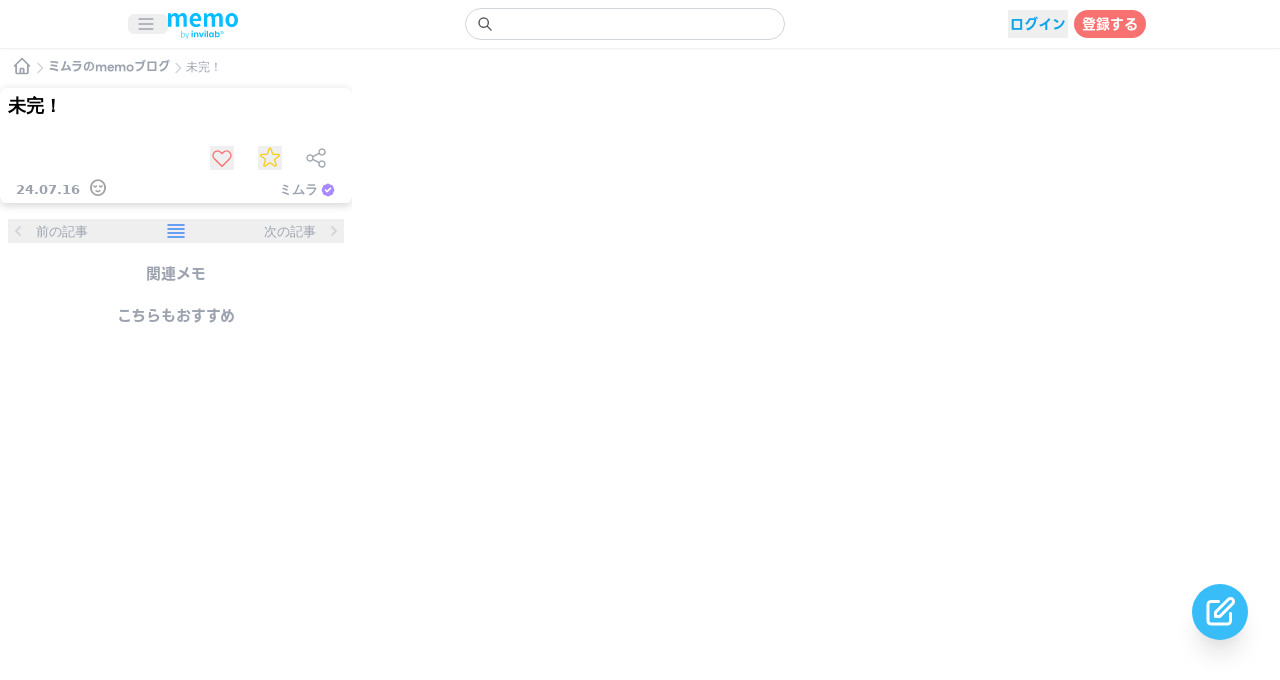

--- FILE ---
content_type: text/html; charset=utf-8
request_url: https://memo.invilab.jp/post/7d5c3772-de7f-4ac5-bb8a-55320768908b
body_size: 9277
content:
<!DOCTYPE html><html lang="ja" class="overflow-hidden overscroll-none"><head><meta charSet="utf-8"/><meta name="viewport" content="width=device-width, initial-scale=1, minimum-scale=1, maximum-scale=1, viewport-fit=cover, user-scalable=no"/><link rel="preload" as="font" href="/_next/static/media/95bd977bc6ad8839-s.p.woff2" crossorigin="" type="font/woff2"/><link rel="stylesheet" href="/_next/static/css/93ea9fff24db2996.css" data-precedence="next"/><link rel="stylesheet" href="/_next/static/css/05d4f1bde47b36d4.css" data-precedence="next"/><link rel="preload" href="/_next/static/chunks/webpack-174e0cc827b8357d.js" as="script" fetchPriority="low"/><script src="/_next/static/chunks/fd9d1056-c2192cbfb32e6c10.js" async=""></script><script src="/_next/static/chunks/596-66d4b69d748e0504.js" async=""></script><script src="/_next/static/chunks/main-app-c660f48381a80999.js" async=""></script><link rel="preload" as="script" href="https://www.googletagmanager.com/gtag/js?id=G-H791ZF0YBS"/><title>未完！</title><meta name="description" content="すっかり忘れてた
おっとっと。"/><meta name="application-name" content="memo"/><link rel="manifest" href="/manifest.json"/><meta name="theme-color" content="#7CC7E9"/><meta name="format-detection" content="telephone=no"/><meta name="apple-mobile-web-app-capable" content="yes"/><meta name="apple-mobile-web-app-title" content="memo"/><meta name="apple-mobile-web-app-status-bar-style" content="default"/><meta property="og:title" content="未完！"/><meta property="og:description" content="すっかり忘れてた
おっとっと。"/><meta property="og:site_name" content="memoブログ"/><meta property="og:image" content="https://memo-n7koijcjm-invilab.vercel.app/img/d002b99e-2365-461f-a69e-187495d88382"/><meta property="og:type" content="article"/><meta name="twitter:card" content="summary_large_image"/><meta name="twitter:title" content="未完！"/><meta name="twitter:description" content="すっかり忘れてた
おっとっと。"/><meta name="twitter:image" content="https://memo-n7koijcjm-invilab.vercel.app/img/d002b99e-2365-461f-a69e-187495d88382"/><link rel="icon" href="/favicon-32x32.png" sizes="32x32"/><link rel="icon" href="/favicon-16x16.png" sizes="16x16"/><link rel="apple-touch-icon" href="/apple-touch-icon.png" sizes="180x180"/><link rel="apple-touch-startup-image" href="splashscreens/iphone5_splash.png" media="(device-width: 320px) and (device-height: 568px) and (-webkit-device-pixel-ratio: 2)"/><link rel="apple-touch-startup-image" href="splashscreens/iphone6_splash.png" media="(device-width: 375px) and (device-height: 667px) and (-webkit-device-pixel-ratio: 2)"/><link rel="apple-touch-startup-image" href="splashscreens/iphoneplus_splash.png" media="(device-width: 621px) and (device-height: 1104px) and (-webkit-device-pixel-ratio: 3)"/><link rel="apple-touch-startup-image" href="splashscreens/iphonex_splash.png" media="(device-width: 375px) and (device-height: 812px) and (-webkit-device-pixel-ratio: 3)"/><link rel="apple-touch-startup-image" href="ssplashscreens/iphonexr_splash.png" media="(device-width: 414px) and (device-height: 896px) and (-webkit-device-pixel-ratio: 2)"/><link rel="apple-touch-startup-image" href="splashscreens/iphonexsmax_splash.png" media="(device-width: 414px) and (device-height: 896px) and (-webkit-device-pixel-ratio: 3)"/><link rel="apple-touch-startup-image" href="splashscreens/ipad_splash.png" media="(device-width: 768px) and (device-height: 1024px) and (-webkit-device-pixel-ratio: 2)"/><link rel="apple-touch-startup-image" href="splashscreens/ipadpro1_splash.png" media="(device-width: 834px) and (device-height: 1112px) and (-webkit-device-pixel-ratio: 2)"/><link rel="apple-touch-startup-image" href="splashscreens/ipadpro3_splash.png" media="(device-width: 834px) and (device-height: 1194px) and (-webkit-device-pixel-ratio: 2)"/><link rel="apple-touch-startup-image" href="splashscreens/ipadpro2_splash.png" media="(device-width: 1024px) and (device-height: 1366px) and (-webkit-device-pixel-ratio: 2)"/><meta name="next-size-adjust"/><script src="/_next/static/chunks/polyfills-78c92fac7aa8fdd8.js" noModule=""></script></head><body class="overflow-hidden dark:text-white dark:bg-dark"><div class="dark:text-white dark:bg-dark"><div class=" bg-white dark:bg-dark fixed top-0 inset-x-0 border-b border-gray-300 border-opacity-30 shadow-navi" style="z-index:21"><div class="px-1 py-2 flex justify-center"><div class="flex items-center justify-between max-w-5xl w-full"><div class="flex-shrink-0 flex pr-1"><div class="flex-shrink-0 flex items-center "><button type="button" class="rounded-md pl-2 pr-3 inline-flex items-center justify-center "><svg xmlns="http://www.w3.org/2000/svg" fill="none" viewBox="0 0 24 24" stroke-width="2" stroke="currentColor" aria-hidden="true" class="block h-5 w-5 text-[#9ca3af]"><path stroke-linecap="round" stroke-linejoin="round" d="M4 6h16M4 12h16M4 18h16"></path></svg></button></div><a href="/"><div class="mr-2 mt-1"><div class="dark:hidden"><img alt="memo blog by invilab" loading="lazy" width="70" height="60" decoding="async" data-nimg="1" style="color:transparent" src="/logo/memoinvilablogo.svg"/></div><div class="hidden dark:block"><img alt="memo blog by invilab" loading="lazy" width="70" height="60" decoding="async" data-nimg="1" style="color:transparent" src="/logo/memoinvilablogo.svg"/></div></div></a></div><div class=" pr-1 flex-grow flex justify-center"><div class="max-w-xs w-full"><form action="."><label for="search" class="sr-only">Search</label><div class="relative focus-within:text-gray-600"><div class="text-xs pointer-events-none absolute inset-y-0 left-0 pl-3 flex items-center"><svg xmlns="http://www.w3.org/2000/svg" fill="none" viewBox="0 0 24 24" stroke-width="2" stroke="currentColor" aria-hidden="true" class="h-4 w-4 text-monokake-search-icon focus:text-gray-200"><path stroke-linecap="round" stroke-linejoin="round" d="M21 21l-6-6m2-5a7 7 0 11-14 0 7 7 0 0114 0z"></path></svg></div><input id="search" role="search" type="search" autoComplete="off" class=" text-monokake-text block w-full bg-white border border-gray-300 dark:border-[#9ca3af] rounded-full py-[4.8px] pl-10 pr-3 text-sm placeholder-gray-400 focus:outline-none focus:text-gray-900 focus:placeholder-monokake-text focus:ring-1 focus:ring-monokake-primary focus:border-monokake-primary dark:bg-[#222222] dark:text-white" value=""/></div></form></div></div><div class="flex items-center pl-1 pr-1"><div class="w-6"></div></div><div></div></div></div></div><div class=" bg-white dark:bg-dark fixed bottom-0 inset-x-0 z-20"></div><div><div class="fixed top-0 left-0 inset-0 overflow-y-auto dark:bg-dark" style="height:auto;margin-top:-40px"><div class="flex justify-center" style="margin-top:20px"><div style="opacity:1"><svg xmlns="http://www.w3.org/2000/svg" fill="none" viewBox="0 0 24 24" stroke-width="2" stroke="currentColor" aria-hidden="true" class="h-5 w-5 text-gray-300"><path stroke-linecap="round" stroke-linejoin="round" d="M19 14l-7 7m0 0l-7-7m7 7V3"></path></svg></div></div><div class="py-10"><div><div class="flex items-end pt-4 pb-3 mx-3"><a href="/"><div class="cursor-pointer"><svg xmlns="http://www.w3.org/2000/svg" fill="none" viewBox="0 0 24 24" stroke-width="2" stroke="currentColor" aria-hidden="true" class="h-5 w-5 text-gray-400"><path stroke-linecap="round" stroke-linejoin="round" d="M3 12l2-2m0 0l7-7 7 7M5 10v10a1 1 0 001 1h3m10-11l2 2m-2-2v10a1 1 0 01-1 1h-3m-6 0a1 1 0 001-1v-4a1 1 0 011-1h2a1 1 0 011 1v4a1 1 0 001 1m-6 0h6"></path></svg></div></a><svg xmlns="http://www.w3.org/2000/svg" fill="none" viewBox="0 0 24 24" stroke-width="2" stroke="currentColor" aria-hidden="true" class="h-4 w-4 text-gray-300"><path stroke-linecap="round" stroke-linejoin="round" d="M9 5l7 7-7 7"></path></svg><a href="/user/5a2894e8-2682-5a43-96c1-f0c0580e3260"><div class="text-gray-400 text-[12px] font-bold __className_fd4133 cursor-pointer whitespace-nowrap">ミムラ<!-- -->のmemoブログ</div></a><svg xmlns="http://www.w3.org/2000/svg" fill="none" viewBox="0 0 24 24" stroke-width="2" stroke="currentColor" aria-hidden="true" class="h-4 w-4 text-gray-300"><path stroke-linecap="round" stroke-linejoin="round" d="M9 5l7 7-7 7"></path></svg><div class="text-gray-400 text-[12px] truncate">未完！</div></div><div class="relative flex items-center justify-center"><div class="relative max-w-md w-full"><div class="relative rounded-lg shadow-card" style="z-index:4"><div class=" bg-white dark:bg-[#222222] rounded-lg"><div class="py-1 flex justify-center"><div class="w-full mx-2"><h1 class="text-lg font-bold">未完！</h1></div></div><div class="h-4"></div><div class="mt-1 mx-6 flex justify-end items-center"><div class=""><div class="flex items-center"><div class="cursor-pointer w-7 h-7 flex justify-center items-center"><button type="button"><svg xmlns="http://www.w3.org/2000/svg" fill="none" viewBox="0 0 24 24" stroke-width="2" stroke="currentColor" aria-hidden="true" class="w-6 h-6 text-memo-good-off heroicon-stroke-w-heart"><path stroke-linecap="round" stroke-linejoin="round" d="M4.318 6.318a4.5 4.5 0 000 6.364L12 20.364l7.682-7.682a4.5 4.5 0 00-6.364-6.364L12 7.636l-1.318-1.318a4.5 4.5 0 00-6.364 0z"></path></svg></button></div></div></div><div class="ml-5"><div class="w-7 h-7 cursor-pointer flex justify-center items-center"><button type="button"><svg xmlns="http://www.w3.org/2000/svg" fill="none" viewBox="0 0 24 24" stroke-width="2" stroke="currentColor" aria-hidden="true" class="w-6 h-6 text-memo-favorite-off heroicon-stroke-w-star"><path stroke-linecap="round" stroke-linejoin="round" d="M11.049 2.927c.3-.921 1.603-.921 1.902 0l1.519 4.674a1 1 0 00.95.69h4.915c.969 0 1.371 1.24.588 1.81l-3.976 2.888a1 1 0 00-.363 1.118l1.518 4.674c.3.922-.755 1.688-1.538 1.118l-3.976-2.888a1 1 0 00-1.176 0l-3.976 2.888c-.783.57-1.838-.197-1.538-1.118l1.518-4.674a1 1 0 00-.363-1.118l-3.976-2.888c-.784-.57-.38-1.81.588-1.81h4.914a1 1 0 00.951-.69l1.519-4.674z"></path></svg></button></div></div><div class="ml-5 cursor-pointer"><svg xmlns="http://www.w3.org/2000/svg" fill="none" viewBox="0 0 24 24" stroke-width="2" stroke="currentColor" aria-hidden="true" class="w-6 h-6 text-gray-400 heroicon-stroke-w-share"><path stroke-linecap="round" stroke-linejoin="round" d="M8.684 13.342C8.886 12.938 9 12.482 9 12c0-.482-.114-.938-.316-1.342m0 2.684a3 3 0 110-2.684m0 2.684l6.632 3.316m-6.632-6l6.632-3.316m0 0a3 3 0 105.367-2.684 3 3 0 00-5.367 2.684zm0 9.316a3 3 0 105.368 2.684 3 3 0 00-5.368-2.684z"></path></svg></div></div><div class="pb-1 pt-1.5 px-4 text-[#9ca3af]"><div class=" flex justify-between items-end text-[13px]"><div class="font-bold flex items-end"><div class="pr-2">24.07.16</div><div class="-mb-1"><span style="font-size:20px;font-weight:400" class="material-symbols-outlined text-[#a3a3a3]">sentiment_calm</span></div></div><div class="whitespace-nowrap font-bold flex items-center"><div class="flex items-center"><span>ミムラ</span><svg xmlns="http://www.w3.org/2000/svg" viewBox="0 0 20 20" fill="currentColor" aria-hidden="true" class="text-[#A78BFA] ml-0.5 h-4 w-4"><path fill-rule="evenodd" d="M6.267 3.455a3.066 3.066 0 001.745-.723 3.066 3.066 0 013.976 0 3.066 3.066 0 001.745.723 3.066 3.066 0 012.812 2.812c.051.643.304 1.254.723 1.745a3.066 3.066 0 010 3.976 3.066 3.066 0 00-.723 1.745 3.066 3.066 0 01-2.812 2.812 3.066 3.066 0 00-1.745.723 3.066 3.066 0 01-3.976 0 3.066 3.066 0 00-1.745-.723 3.066 3.066 0 01-2.812-2.812 3.066 3.066 0 00-.723-1.745 3.066 3.066 0 010-3.976 3.066 3.066 0 00.723-1.745 3.066 3.066 0 012.812-2.812zm7.44 5.252a1 1 0 00-1.414-1.414L9 10.586 7.707 9.293a1 1 0 00-1.414 1.414l2 2a1 1 0 001.414 0l4-4z" clip-rule="evenodd"></path></svg></div></div></div></div></div></div><div class="relative pt-1 -mt-1 bg-white dark:bg-[#222222] shadow-card rounded-b-lg" style="z-index:3;padding-bottom:0px"></div><div class="flex justify-between mt-2 py-2 mx-2 bg-white dark:bg-[#222222] rounded-lg text-[13px]"><button class="flex whitespace-nowrap items-center"><div><svg xmlns="http://www.w3.org/2000/svg" viewBox="0 0 20 20" fill="currentColor" aria-hidden="true" class="h-5 w-5 text-gray-300"><path fill-rule="evenodd" d="M12.707 5.293a1 1 0 010 1.414L9.414 10l3.293 3.293a1 1 0 01-1.414 1.414l-4-4a1 1 0 010-1.414l4-4a1 1 0 011.414 0z" clip-rule="evenodd"></path></svg></div><div class="ml-2"><div class="text-left text-[#9CA3AF]">前の記事</div><div class="text-left"><div class="w-32 truncate font-bold text-[#3B82F6] text-[15px]"></div></div></div></button><button><div class="flex justify-center"><svg xmlns="http://www.w3.org/2000/svg" fill="none" viewBox="0 0 24 24" stroke-width="2" stroke="currentColor" aria-hidden="true" class="h-6 w-6 heroicon-stroke-w-view-list text-[#3B82F6]"><path stroke-linecap="round" stroke-linejoin="round" d="M4 6h16M4 10h16M4 14h16M4 18h16"></path></svg></div></button><button class="flex whitespace-nowrap items-center"><div class="mr-2"><div class="text-right text-[#9CA3AF]">次の記事</div><div class="text-right"><div class="w-32 truncate font-bold text-[#3B82F6] text-[15px]"></div></div></div><div><svg xmlns="http://www.w3.org/2000/svg" viewBox="0 0 20 20" fill="currentColor" aria-hidden="true" class="h-5 w-5 text-gray-300"><path fill-rule="evenodd" d="M7.293 14.707a1 1 0 010-1.414L10.586 10 7.293 6.707a1 1 0 011.414-1.414l4 4a1 1 0 010 1.414l-4 4a1 1 0 01-1.414 0z" clip-rule="evenodd"></path></svg></div></button></div><div></div></div></div><div class="flex justify-center"><div class="max-w-md w-full mt-1 bg-white dark:bg-[#222222] p-2 rounded-lg space-y-1"><h3 class="font-bold __className_fd4133 text-gray-400 text-center text-[15px] ">関連メモ</h3></div></div><div class="flex justify-center"><div class="max-w-md w-full mt-1 bg-white dark:bg-[#222222] p-2 rounded-lg space-y-1"><h3 class="font-bold __className_fd4133 text-gray-400 text-center text-[15px] ">こちらもおすすめ</h3></div></div></div></div></div></div><div></div><div></div><div></div><div></div><div></div><div></div></div><link rel="stylesheet" href="https://fonts.googleapis.com/css2?family=Material+Symbols+Outlined:opsz,wght,FILL,GRAD@20..48,100..700,0..1,-50..200"/><script src="/_next/static/chunks/webpack-174e0cc827b8357d.js" async=""></script><script>(self.__next_f=self.__next_f||[]).push([0])</script><script>self.__next_f.push([1,"1:HL[\"/_next/static/css/93ea9fff24db2996.css\",{\"as\":\"style\"}]\n0:\"$L2\"\n"])</script><script>self.__next_f.push([1,"3:HL[\"/_next/static/media/95bd977bc6ad8839-s.p.woff2\",{\"as\":\"font\",\"type\":\"font/woff2\"}]\n4:HL[\"/_next/static/css/05d4f1bde47b36d4.css\",{\"as\":\"style\"}]\n"])</script><script>self.__next_f.push([1,"5:I{\"id\":57948,\"chunks\":[\"2272:static/chunks/webpack-174e0cc827b8357d.js\",\"2971:static/chunks/fd9d1056-c2192cbfb32e6c10.js\",\"596:static/chunks/596-66d4b69d748e0504.js\"],\"name\":\"default\",\"async\":false}\n7:I{\"id\":56628,\"chunks\":[\"2272:static/chunks/webpack-174e0cc827b8357d.js\",\"2971:static/chunks/fd9d1056-c2192cbfb32e6c10.js\",\"596:static/chunks/596-66d4b69d748e0504.js\"],\"name\":\"\",\"async\":false}\n8:I{\"id\":47767,\"chunks\":[\"2272:static/chunks/webpack-174e0cc827b8357d.js\",\"2971:static/chunks/fd9d1056-c2192cbfb32e6c"])</script><script>self.__next_f.push([1,"10.js\",\"596:static/chunks/596-66d4b69d748e0504.js\"],\"name\":\"default\",\"async\":false}\n9:I{\"id\":57920,\"chunks\":[\"2272:static/chunks/webpack-174e0cc827b8357d.js\",\"2971:static/chunks/fd9d1056-c2192cbfb32e6c10.js\",\"596:static/chunks/596-66d4b69d748e0504.js\"],\"name\":\"default\",\"async\":false}\n"])</script><script>self.__next_f.push([1,"a:I{\"id\":46685,\"chunks\":[\"6685:static/chunks/6685-54b89e3530b869ac.js\",\"397:static/chunks/397-af75a49aea7657fc.js\",\"6337:static/chunks/6337-79750bd4ec2ea972.js\",\"5146:static/chunks/5146-67ba231dbc45dd1e.js\",\"2452:static/chunks/2452-ca88239d13763856.js\",\"4888:static/chunks/4888-9cd50cb6d3e94c92.js\",\"3026:static/chunks/3026-1ed131f4460ca523.js\",\"9263:static/chunks/9263-a549f2c646e88684.js\",\"3429:static/chunks/3429-ca2e27b92f06acaf.js\",\"3275:static/chunks/3275-454172d1f7797363.js\",\"5915:static/chunks/5915-15525b5f75594066.js\",\"3573:static/chunks/3573-9474f2f392e3f989.js\",\"6948:static/chunks/6948-6cb26304115607da.js\",\"3881:static/chunks/app/(mainpages)/post/[id]/page-fb7e9a9a930d0c37.js\"],\"name\":\"\",\"async\":false}\n"])</script><script>self.__next_f.push([1,"b:I{\"id\":63222,\"chunks\":[\"6685:static/chunks/6685-54b89e3530b869ac.js\",\"5146:static/chunks/5146-67ba231dbc45dd1e.js\",\"3222:static/chunks/3222-9d360752b0845405.js\",\"99:static/chunks/app/(subpages)/layout-d9c26fb443ae321d.js\"],\"name\":\"Image\",\"async\":false}\n"])</script><script>self.__next_f.push([1,"c:I{\"id\":28658,\"chunks\":[\"6685:static/chunks/6685-54b89e3530b869ac.js\",\"397:static/chunks/397-af75a49aea7657fc.js\",\"6337:static/chunks/6337-79750bd4ec2ea972.js\",\"5146:static/chunks/5146-67ba231dbc45dd1e.js\",\"2452:static/chunks/2452-ca88239d13763856.js\",\"4888:static/chunks/4888-9cd50cb6d3e94c92.js\",\"3026:static/chunks/3026-1ed131f4460ca523.js\",\"9263:static/chunks/9263-a549f2c646e88684.js\",\"3222:static/chunks/3222-9d360752b0845405.js\",\"3015:static/chunks/3015-2ecc801d24e4f845.js\",\"5001:static/chunks/5001-3648830e9fda7871.js\",\"3429:static/chunks/3429-ca2e27b92f06acaf.js\",\"3275:static/chunks/3275-454172d1f7797363.js\",\"5915:static/chunks/5915-15525b5f75594066.js\",\"3573:static/chunks/3573-9474f2f392e3f989.js\",\"6948:static/chunks/6948-6cb26304115607da.js\",\"1415:static/chunks/1415-3c4a22db39cfb7db.js\",\"4887:static/chunks/4887-4046eca0e146e25d.js\",\"7045:static/chunks/7045-ac32fedc4b9c6858.js\",\"6478:static/chunks/6478-c43810fa31f3304e.js\",\"6102:static/chunks/app/(mainpages)/layout-0ed408f7f7fc00a2.js\"],\"name\":\"\",\"async\":false}\n"])</script><script>self.__next_f.push([1,"d:I{\"id\":47144,\"chunks\":[\"5146:static/chunks/5146-67ba231dbc45dd1e.js\",\"4361:static/chunks/app/(mainpages)/post/layout-b69aed70438b29fc.js\"],\"name\":\"\",\"async\":false}\n10:I{\"id\":83015,\"chunks\":[\"3015:static/chunks/3015-2ecc801d24e4f845.js\",\"3185:static/chunks/app/layout-5413230199fe9a08.js\"],\"name\":\"\",\"async\":false}\n"])</script><script>self.__next_f.push([1,"2:[[[\"$\",\"link\",\"0\",{\"rel\":\"stylesheet\",\"href\":\"/_next/static/css/93ea9fff24db2996.css\",\"precedence\":\"next\"}]],[\"$\",\"$L5\",null,{\"buildId\":\"Wg9YW3fnVANWZYmT3i5qB\",\"assetPrefix\":\"\",\"initialCanonicalUrl\":\"/post/7d5c3772-de7f-4ac5-bb8a-55320768908b\",\"initialTree\":[\"\",{\"children\":[\"(mainpages)\",{\"children\":[\"post\",{\"children\":[[\"id\",\"7d5c3772-de7f-4ac5-bb8a-55320768908b\",\"d\"],{\"children\":[\"__PAGE__\",{}]}]}]}]},\"$undefined\",\"$undefined\",true],\"initialHead\":[false,\"$L6\"],\"globalErrorComponent\":\"$7\",\"children\":[null,[\"$\",\"html\",null,{\"lang\":\"ja\",\"className\":\"overflow-hidden overscroll-none\",\"children\":[\"$\",\"body\",null,{\"className\":\"overflow-hidden dark:text-white dark:bg-dark\",\"children\":[[\"$\",\"$L8\",null,{\"parallelRouterKey\":\"children\",\"segmentPath\":[\"children\"],\"loading\":\"$undefined\",\"loadingStyles\":\"$undefined\",\"hasLoading\":false,\"error\":\"$undefined\",\"errorStyles\":\"$undefined\",\"template\":[\"$\",\"$L9\",null,{}],\"templateStyles\":\"$undefined\",\"notFound\":[\"$\",\"div\",null,{\"className\":\"mt-6\",\"children\":[[\"$\",\"div\",null,{\"className\":\"flex justify-center\",\"children\":[\"$\",\"$La\",null,{\"href\":\"/\",\"passHref\":true,\"children\":[\"$\",\"div\",null,{\"className\":\"w-28\",\"children\":[\"$\",\"$Lb\",null,{\"width\":70,\"height\":60,\"src\":\"/logo/memoinvilablogo.svg\",\"alt\":\"memo blog by invilab\"}]}]}]}],[\"$\",\"div\",null,{\"className\":\"mt-6 flex justify-center\",\"children\":\"404  ページがありません\"}]]}],\"notFoundStyles\":[],\"childProp\":{\"current\":[null,[\"$\",\"$Lc\",null,{\"children\":[\"$\",\"$L8\",null,{\"parallelRouterKey\":\"children\",\"segmentPath\":[\"children\",\"(mainpages)\",\"children\"],\"loading\":\"$undefined\",\"loadingStyles\":\"$undefined\",\"hasLoading\":false,\"error\":\"$undefined\",\"errorStyles\":\"$undefined\",\"template\":[\"$\",\"$L9\",null,{}],\"templateStyles\":\"$undefined\",\"notFound\":[[\"$\",\"title\",null,{\"children\":\"404: This page could not be found.\"}],[\"$\",\"div\",null,{\"style\":{\"fontFamily\":\"system-ui,\\\"Segoe UI\\\",Roboto,Helvetica,Arial,sans-serif,\\\"Apple Color Emoji\\\",\\\"Segoe UI Emoji\\\"\",\"height\":\"100vh\",\"textAlign\":\"center\",\"display\":\"flex\",\"flexDirection\":\"column\",\"alignItems\":\"center\",\"justifyContent\":\"center\"},\"children\":[\"$\",\"div\",null,{\"children\":[[\"$\",\"style\",null,{\"dangerouslySetInnerHTML\":{\"__html\":\"body{color:#000;background:#fff;margin:0}.next-error-h1{border-right:1px solid rgba(0,0,0,.3)}@media (prefers-color-scheme:dark){body{color:#fff;background:#000}.next-error-h1{border-right:1px solid rgba(255,255,255,.3)}}\"}}],[\"$\",\"h1\",null,{\"className\":\"next-error-h1\",\"style\":{\"display\":\"inline-block\",\"margin\":\"0 20px 0 0\",\"padding\":\"0 23px 0 0\",\"fontSize\":24,\"fontWeight\":500,\"verticalAlign\":\"top\",\"lineHeight\":\"49px\"},\"children\":\"404\"}],[\"$\",\"div\",null,{\"style\":{\"display\":\"inline-block\"},\"children\":[\"$\",\"h2\",null,{\"style\":{\"fontSize\":14,\"fontWeight\":400,\"lineHeight\":\"49px\",\"margin\":0},\"children\":\"This page could not be found.\"}]}]]}]}]],\"notFoundStyles\":[],\"childProp\":{\"current\":[null,[\"$\",\"$Ld\",null,{\"children\":[\"$\",\"$L8\",null,{\"parallelRouterKey\":\"children\",\"segmentPath\":[\"children\",\"(mainpages)\",\"children\",\"post\",\"children\"],\"loading\":\"$undefined\",\"loadingStyles\":\"$undefined\",\"hasLoading\":false,\"error\":\"$undefined\",\"errorStyles\":\"$undefined\",\"template\":[\"$\",\"$L9\",null,{}],\"templateStyles\":\"$undefined\",\"notFound\":\"$undefined\",\"notFoundStyles\":\"$undefined\",\"childProp\":{\"current\":[\"$\",\"$L8\",null,{\"parallelRouterKey\":\"children\",\"segmentPath\":[\"children\",\"(mainpages)\",\"children\",\"post\",\"children\",[\"id\",\"7d5c3772-de7f-4ac5-bb8a-55320768908b\",\"d\"],\"children\"],\"loading\":\"$undefined\",\"loadingStyles\":\"$undefined\",\"hasLoading\":false,\"error\":\"$undefined\",\"errorStyles\":\"$undefined\",\"template\":[\"$\",\"$L9\",null,{}],\"templateStyles\":\"$undefined\",\"notFound\":\"$undefined\",\"notFoundStyles\":\"$undefined\",\"childProp\":{\"current\":[\"$Le\",\"$Lf\",null],\"segment\":\"__PAGE__\"},\"styles\":[]}],\"segment\":[\"id\",\"7d5c3772-de7f-4ac5-bb8a-55320768908b\",\"d\"]},\"styles\":[]}]}],null],\"segment\":\"post\"},\"styles\":[]}],\"params\":{}}],null],\"segment\":\"(mainpages)\"},\"styles\":[[\"$\",\"link\",\"0\",{\"rel\":\"stylesheet\",\"href\":\"/_next/static/css/05d4f1bde47b36d4.css\",\"precedence\":\"next\"}]]}],[\"$\",\"link\",null,{\"rel\":\"stylesheet\",\"href\":\"https://fonts.googleapis.com/css2?family=Material+Symbols+Outlined:opsz,wght,FILL,GRAD@20..48,100..700,0..1,-50..200\"}],[\"$\",\"$L10\",null,{\"id\":\"theme\",\"dangerouslySetInnerHTML\":{\"__html\":\"\\n              if (localStorage.theme === 'dark' || (!('theme' in localStorage) \u0026\u0026 window.matchMedia('(prefers-color-scheme: dark)').matches)) {\\n                document.documentElement.classList.add('dark');\\n              } else {\\n                document.documentElement.classList.remove('dark');\\n              }\\n            \"}}],[\"$\",\"$L10\",null,{\"id\":\"unknown\",\"dangerouslySetInnerHTML\":{\"__html\":\"\\n              var _cmktid=\\\"ADD55002\\\";\\n              (function () {var _cmktr=\\\"r\\\"+(new Date().getTime()*Math.random()*9);var _cmktjs = document.createElement(\\\"script\\\");var s = document.getElementsByTagName(\\\"script\\\")[0];_cmktjs.async = true;_cmktjs.src = \\\"//cmkt.jp/req/i.js?r=\\\"+_cmktr;s.parentNode.insertBefore(_cmktjs, s);}());  \\n            \"}}],[\"$\",\"$L10\",null,{\"id\":\"google-gtag\",\"strategy\":\"afterInteractive\",\"src\":\"https://www.googletagmanager.com/gtag/js?id=G-H791ZF0YBS\"}],[\"$\",\"$L10\",null,{\"id\":\"google-gtag-inline\",\"strategy\":\"afterInteractive\",\"dangerouslySetInnerHTML\":{\"__html\":\"\\n              window.dataLayer = window.dataLayer || [];\\n              function gtag(){dataLayer.push(arguments);}\\n              gtag('js', new Date());    \\n              gtag('config', 'G-H791ZF0YBS');      \\n            \"}}]]}]}],null]}]]\n"])</script><script>self.__next_f.push([1,"11:I{\"id\":24074,\"chunks\":[\"6685:static/chunks/6685-54b89e3530b869ac.js\",\"397:static/chunks/397-af75a49aea7657fc.js\",\"6337:static/chunks/6337-79750bd4ec2ea972.js\",\"5146:static/chunks/5146-67ba231dbc45dd1e.js\",\"2452:static/chunks/2452-ca88239d13763856.js\",\"4888:static/chunks/4888-9cd50cb6d3e94c92.js\",\"3026:static/chunks/3026-1ed131f4460ca523.js\",\"9263:static/chunks/9263-a549f2c646e88684.js\",\"3429:static/chunks/3429-ca2e27b92f06acaf.js\",\"3275:static/chunks/3275-454172d1f7797363.js\",\"5915:static/chunks/5915-15525b5f75594066.js\",\"3573:static/chunks/3573-9474f2f392e3f989.js\",\"6948:static/chunks/6948-6cb26304115607da.js\",\"3881:static/chunks/app/(mainpages)/post/[id]/page-fb7e9a9a930d0c37.js\"],\"name\":\"\",\"async\":false}\n"])</script><script>self.__next_f.push([1,"12:I{\"id\":55302,\"chunks\":[\"6685:static/chunks/6685-54b89e3530b869ac.js\",\"397:static/chunks/397-af75a49aea7657fc.js\",\"6337:static/chunks/6337-79750bd4ec2ea972.js\",\"5146:static/chunks/5146-67ba231dbc45dd1e.js\",\"2452:static/chunks/2452-ca88239d13763856.js\",\"4888:static/chunks/4888-9cd50cb6d3e94c92.js\",\"3026:static/chunks/3026-1ed131f4460ca523.js\",\"9263:static/chunks/9263-a549f2c646e88684.js\",\"3429:static/chunks/3429-ca2e27b92f06acaf.js\",\"3275:static/chunks/3275-454172d1f7797363.js\",\"5915:static/chunks/5915-15525b5f75594066.js\",\"3573:static/chunks/3573-9474f2f392e3f989.js\",\"6948:static/chunks/6948-6cb26304115607da.js\",\"3881:static/chunks/app/(mainpages)/post/[id]/page-fb7e9a9a930d0c37.js\"],\"name\":\"\",\"async\":false}\n"])</script><script>self.__next_f.push([1,"f:[\"$\",\"div\",null,{\"className\":\"py-10\",\"children\":[\"$\",\"div\",null,{\"children\":[[\"$\",\"div\",null,{\"className\":\"flex items-end pt-4 pb-3 mx-3\",\"children\":[[\"$\",\"$La\",null,{\"href\":\"/\",\"children\":[\"$\",\"div\",null,{\"className\":\"cursor-pointer\",\"children\":[\"$\",\"svg\",null,{\"xmlns\":\"http://www.w3.org/2000/svg\",\"fill\":\"none\",\"viewBox\":\"0 0 24 24\",\"strokeWidth\":2,\"stroke\":\"currentColor\",\"aria-hidden\":\"true\",\"className\":\"h-5 w-5 text-gray-400\",\"children\":[\"$\",\"path\",null,{\"strokeLinecap\":\"round\",\"strokeLinejoin\":\"round\",\"d\":\"M3 12l2-2m0 0l7-7 7 7M5 10v10a1 1 0 001 1h3m10-11l2 2m-2-2v10a1 1 0 01-1 1h-3m-6 0a1 1 0 001-1v-4a1 1 0 011-1h2a1 1 0 011 1v4a1 1 0 001 1m-6 0h6\"}]}]}]}],[\"$\",\"svg\",null,{\"xmlns\":\"http://www.w3.org/2000/svg\",\"fill\":\"none\",\"viewBox\":\"0 0 24 24\",\"strokeWidth\":2,\"stroke\":\"currentColor\",\"aria-hidden\":\"true\",\"className\":\"h-4 w-4 text-gray-300\",\"children\":[\"$\",\"path\",null,{\"strokeLinecap\":\"round\",\"strokeLinejoin\":\"round\",\"d\":\"M9 5l7 7-7 7\"}]}],[\"$\",\"$La\",null,{\"href\":\"/user/5a2894e8-2682-5a43-96c1-f0c0580e3260\",\"children\":[\"$\",\"div\",null,{\"className\":\"text-gray-400 text-[12px] font-bold __className_fd4133 cursor-pointer whitespace-nowrap\",\"children\":[\"ミムラ\",\"のmemoブログ\"]}]}],[\"$\",\"svg\",null,{\"xmlns\":\"http://www.w3.org/2000/svg\",\"fill\":\"none\",\"viewBox\":\"0 0 24 24\",\"strokeWidth\":2,\"stroke\":\"currentColor\",\"aria-hidden\":\"true\",\"className\":\"h-4 w-4 text-gray-300\",\"children\":[\"$\",\"path\",null,{\"strokeLinecap\":\"round\",\"strokeLinejoin\":\"round\",\"d\":\"M9 5l7 7-7 7\"}]}],[\"$\",\"div\",null,{\"className\":\"text-gray-400 text-[12px] truncate\",\"children\":\"未完！\"}]]}],[\"$\",\"$L11\",null,{\"matchItem\":{\"id\":\"7d5c3772-de7f-4ac5-bb8a-55320768908b\",\"comment\":\"\",\"owner\":\"f87a36ab-cd11-4f29-b8f5-1ac5d6190373\",\"template\":\"Blog\",\"sentenceText\":\"未完！\",\"userID\":\"f87a36ab-cd11-4f29-b8f5-1ac5d6190373\",\"good\":27,\"type\":\"OPEN\",\"moodTag\":\"おだやか\",\"isHideComments\":true,\"isPickuped\":null,\"createdAt\":\"2024-07-16T23:27:05.555Z\",\"updatedAt\":\"2025-08-04T14:44:25.363Z\",\"user\":{\"user\":\"f87a36ab-cd11-4f29-b8f5-1ac5d6190373\",\"userID\":null,\"username\":\"ミムラ\",\"pathID\":\"5a2894e8-2682-5a43-96c1-f0c0580e3260\",\"identityId\":\"ap-northeast-1:ebc5e0eb-845a-4ce5-9b14-2cc32d694757\",\"iconKey\":\"icon-6314295a-c0e2-4229-9b19-e284bb5b1dbf.jpeg\",\"backgroundKey\":\"bg-33f8c37f-4401-45d6-af23-d557886a4ded.jpeg\",\"message\":\"memoブログでお世話になって三年目に入りました。これまでのありがとう💕そして最後までよろしくお願いします😊\\n\",\"isOfficial\":null,\"badge\":\"Purple\",\"createdAt\":\"2023-02-08T01:34:57.491Z\",\"updatedAt\":\"2025-12-29T14:18:26.347Z\"},\"products\":{\"items\":[],\"nextToken\":null},\"ingredients\":{\"items\":[],\"nextToken\":null},\"blogParts\":{\"items\":[{\"id\":\"f830fec0-765f-4505-afd1-b228a8930744\",\"order\":0,\"type\":\"text\",\"text\":\"すっかり忘れてた\\nおっとっと。\",\"imageID\":null,\"image\":null,\"matchID\":\"7d5c3772-de7f-4ac5-bb8a-55320768908b\",\"createdAt\":\"2024-07-16T23:27:05.284Z\",\"updatedAt\":\"2024-07-16T23:27:05.284Z\"},{\"id\":\"c0b56dd8-4858-4d3a-985f-466d3a32944f\",\"order\":1,\"type\":\"image\",\"text\":null,\"imageID\":\"d002b99e-2365-461f-a69e-187495d88382\",\"image\":{\"id\":\"d002b99e-2365-461f-a69e-187495d88382\",\"owner\":\"f87a36ab-cd11-4f29-b8f5-1ac5d6190373\",\"identityID\":\"ap-northeast-1:ebc5e0eb-845a-4ce5-9b14-2cc32d694757\",\"type\":\"image/jpeg\",\"order\":0},\"matchID\":\"7d5c3772-de7f-4ac5-bb8a-55320768908b\",\"createdAt\":\"2024-07-16T23:27:05.196Z\",\"updatedAt\":\"2024-07-16T23:27:05.196Z\"},{\"id\":\"6380c864-9fb9-4abe-b4c3-7b59e4dc26ef\",\"order\":2,\"type\":\"text\",\"text\":\"連休中\\nおやつに食べて…\",\"imageID\":null,\"image\":null,\"matchID\":\"7d5c3772-de7f-4ac5-bb8a-55320768908b\",\"createdAt\":\"2024-07-16T23:27:05.225Z\",\"updatedAt\":\"2024-07-16T23:27:05.225Z\"},{\"id\":\"8659e709-775e-46fe-83da-2613426a6ed5\",\"order\":3,\"type\":\"image\",\"text\":null,\"imageID\":\"ad306de2-4778-4dd4-9dc1-418375142bdf\",\"image\":{\"id\":\"ad306de2-4778-4dd4-9dc1-418375142bdf\",\"owner\":\"f87a36ab-cd11-4f29-b8f5-1ac5d6190373\",\"identityID\":\"ap-northeast-1:ebc5e0eb-845a-4ce5-9b14-2cc32d694757\",\"type\":\"image/jpeg\",\"order\":0},\"matchID\":\"7d5c3772-de7f-4ac5-bb8a-55320768908b\",\"createdAt\":\"2024-07-16T23:27:05.184Z\",\"updatedAt\":\"2024-07-16T23:27:05.184Z\"},{\"id\":\"bd251584-50fa-48d1-9b36-86887d052b13\",\"order\":4,\"type\":\"text\",\"text\":\"パズルを完成させようと\\n完食したのに…\",\"imageID\":null,\"image\":null,\"matchID\":\"7d5c3772-de7f-4ac5-bb8a-55320768908b\",\"createdAt\":\"2024-07-16T23:27:05.233Z\",\"updatedAt\":\"2024-07-16T23:27:05.233Z\"},{\"id\":\"6765662b-f6c1-40ed-b55d-c683fd753a77\",\"order\":5,\"type\":\"image\",\"text\":null,\"imageID\":\"7632753d-7f7d-4850-ac84-e180c0221d54\",\"image\":{\"id\":\"7632753d-7f7d-4850-ac84-e180c0221d54\",\"owner\":\"f87a36ab-cd11-4f29-b8f5-1ac5d6190373\",\"identityID\":\"ap-northeast-1:ebc5e0eb-845a-4ce5-9b14-2cc32d694757\",\"type\":\"image/jpeg\",\"order\":0},\"matchID\":\"7d5c3772-de7f-4ac5-bb8a-55320768908b\",\"createdAt\":\"2024-07-16T23:27:05.241Z\",\"updatedAt\":\"2024-07-16T23:27:05.241Z\"},{\"id\":\"71cd1419-4761-48f2-9ee3-fa3fe72cd145\",\"order\":6,\"type\":\"text\",\"text\":\"ピースがひとつ\\nどうしても見つからず…未完です😅\\n\\nリベンジを決心しました💪\\n\\n\\n\\n\\n\\nおはようございます。\\n\\n今日は「北海道みんなの日」という日\",\"imageID\":null,\"image\":null,\"matchID\":\"7d5c3772-de7f-4ac5-bb8a-55320768908b\",\"createdAt\":\"2024-07-16T23:27:05.179Z\",\"updatedAt\":\"2024-07-16T23:27:05.179Z\"},{\"id\":\"6e2d61d1-80de-4692-a7c0-a4a6c8476161\",\"order\":7,\"type\":\"image\",\"text\":null,\"imageID\":\"219ee03b-4251-4cb0-8596-5bb1a1d541a0\",\"image\":{\"id\":\"219ee03b-4251-4cb0-8596-5bb1a1d541a0\",\"owner\":\"f87a36ab-cd11-4f29-b8f5-1ac5d6190373\",\"identityID\":\"ap-northeast-1:ebc5e0eb-845a-4ce5-9b14-2cc32d694757\",\"type\":\"image/jpeg\",\"order\":0},\"matchID\":\"7d5c3772-de7f-4ac5-bb8a-55320768908b\",\"createdAt\":\"2024-07-16T23:27:05.272Z\",\"updatedAt\":\"2024-07-16T23:27:05.272Z\"},{\"id\":\"d1654c44-8f76-44df-ac3d-75716b5e59db\",\"order\":8,\"type\":\"text\",\"text\":\"〜北海道の価値を見つめ直し\\n　　　　　これからの北海道を考える日〜\\n\\n　7月17日は、「北海道みんなの日」\\n　（愛称「道みんの日」）です。\\n　北海道の価値と魅力を再発見し\\n　北海道を誇りに思う心を育み\\n　より豊かな北海道を築き上げることを\\n　期する日です。\\n　\\n　〜ネットより〜\\n\\n\\n以前ブロガーさんが県民の日のことを\\n書かれていて北海道にもそういう日が\\nあるか調べて発覚！発見！した\\n「道みんの日」です。\\n\\nだけど…\\nニュースにもされなくて\\n私同様知らない道民が多いかも😅\\n\\nちなみに道立の美術館など\\n道立施設の入場料が無料になるようです。\",\"imageID\":null,\"image\":null,\"matchID\":\"7d5c3772-de7f-4ac5-bb8a-55320768908b\",\"createdAt\":\"2024-07-16T23:27:05.234Z\",\"updatedAt\":\"2024-07-16T23:27:05.234Z\"}]},\"tags\":{\"items\":[]},\"images\":{\"items\":[]},\"categoryID\":\"bdfb7187-9d6b-41d6-b96b-bb9cbddcf307\",\"category\":{\"id\":\"bdfb7187-9d6b-41d6-b96b-bb9cbddcf307\",\"type\":\"Category\",\"name\":\"グルメ🍽️\"}},\"isShowPulse\":true,\"isShowAds\":false,\"isLink\":false}],[\"$\",\"$L12\",null,{\"matchItem\":{\"id\":\"7d5c3772-de7f-4ac5-bb8a-55320768908b\",\"comment\":\"\",\"owner\":\"f87a36ab-cd11-4f29-b8f5-1ac5d6190373\",\"template\":\"Blog\",\"sentenceText\":\"未完！\",\"userID\":\"f87a36ab-cd11-4f29-b8f5-1ac5d6190373\",\"good\":27,\"type\":\"OPEN\",\"moodTag\":\"おだやか\",\"isHideComments\":true,\"isPickuped\":null,\"createdAt\":\"2024-07-16T23:27:05.555Z\",\"updatedAt\":\"2025-08-04T14:44:25.363Z\",\"user\":{\"user\":\"f87a36ab-cd11-4f29-b8f5-1ac5d6190373\",\"userID\":null,\"username\":\"ミムラ\",\"pathID\":\"5a2894e8-2682-5a43-96c1-f0c0580e3260\",\"identityId\":\"ap-northeast-1:ebc5e0eb-845a-4ce5-9b14-2cc32d694757\",\"iconKey\":\"icon-6314295a-c0e2-4229-9b19-e284bb5b1dbf.jpeg\",\"backgroundKey\":\"bg-33f8c37f-4401-45d6-af23-d557886a4ded.jpeg\",\"message\":\"memoブログでお世話になって三年目に入りました。これまでのありがとう💕そして最後までよろしくお願いします😊\\n\",\"isOfficial\":null,\"badge\":\"Purple\",\"createdAt\":\"2023-02-08T01:34:57.491Z\",\"updatedAt\":\"2025-12-29T14:18:26.347Z\"},\"products\":{\"items\":[],\"nextToken\":null},\"ingredients\":{\"items\":[],\"nextToken\":null},\"blogParts\":{\"items\":[{\"id\":\"f830fec0-765f-4505-afd1-b228a8930744\",\"order\":0,\"type\":\"text\",\"text\":\"すっかり忘れてた\\nおっとっと。\",\"imageID\":null,\"image\":null,\"matchID\":\"7d5c3772-de7f-4ac5-bb8a-55320768908b\",\"createdAt\":\"2024-07-16T23:27:05.284Z\",\"updatedAt\":\"2024-07-16T23:27:05.284Z\"},{\"id\":\"c0b56dd8-4858-4d3a-985f-466d3a32944f\",\"order\":1,\"type\":\"image\",\"text\":null,\"imageID\":\"d002b99e-2365-461f-a69e-187495d88382\",\"image\":{\"id\":\"d002b99e-2365-461f-a69e-187495d88382\",\"owner\":\"f87a36ab-cd11-4f29-b8f5-1ac5d6190373\",\"identityID\":\"ap-northeast-1:ebc5e0eb-845a-4ce5-9b14-2cc32d694757\",\"type\":\"image/jpeg\",\"order\":0},\"matchID\":\"7d5c3772-de7f-4ac5-bb8a-55320768908b\",\"createdAt\":\"2024-07-16T23:27:05.196Z\",\"updatedAt\":\"2024-07-16T23:27:05.196Z\"},{\"id\":\"6380c864-9fb9-4abe-b4c3-7b59e4dc26ef\",\"order\":2,\"type\":\"text\",\"text\":\"連休中\\nおやつに食べて…\",\"imageID\":null,\"image\":null,\"matchID\":\"7d5c3772-de7f-4ac5-bb8a-55320768908b\",\"createdAt\":\"2024-07-16T23:27:05.225Z\",\"updatedAt\":\"2024-07-16T23:27:05.225Z\"},{\"id\":\"8659e709-775e-46fe-83da-2613426a6ed5\",\"order\":3,\"type\":\"image\",\"text\":null,\"imageID\":\"ad306de2-4778-4dd4-9dc1-418375142bdf\",\"image\":{\"id\":\"ad306de2-4778-4dd4-9dc1-418375142bdf\",\"owner\":\"f87a36ab-cd11-4f29-b8f5-1ac5d6190373\",\"identityID\":\"ap-northeast-1:ebc5e0eb-845a-4ce5-9b14-2cc32d694757\",\"type\":\"image/jpeg\",\"order\":0},\"matchID\":\"7d5c3772-de7f-4ac5-bb8a-55320768908b\",\"createdAt\":\"2024-07-16T23:27:05.184Z\",\"updatedAt\":\"2024-07-16T23:27:05.184Z\"},{\"id\":\"bd251584-50fa-48d1-9b36-86887d052b13\",\"order\":4,\"type\":\"text\",\"text\":\"パズルを完成させようと\\n完食したのに…\",\"imageID\":null,\"image\":null,\"matchID\":\"7d5c3772-de7f-4ac5-bb8a-55320768908b\",\"createdAt\":\"2024-07-16T23:27:05.233Z\",\"updatedAt\":\"2024-07-16T23:27:05.233Z\"},{\"id\":\"6765662b-f6c1-40ed-b55d-c683fd753a77\",\"order\":5,\"type\":\"image\",\"text\":null,\"imageID\":\"7632753d-7f7d-4850-ac84-e180c0221d54\",\"image\":{\"id\":\"7632753d-7f7d-4850-ac84-e180c0221d54\",\"owner\":\"f87a36ab-cd11-4f29-b8f5-1ac5d6190373\",\"identityID\":\"ap-northeast-1:ebc5e0eb-845a-4ce5-9b14-2cc32d694757\",\"type\":\"image/jpeg\",\"order\":0},\"matchID\":\"7d5c3772-de7f-4ac5-bb8a-55320768908b\",\"createdAt\":\"2024-07-16T23:27:05.241Z\",\"updatedAt\":\"2024-07-16T23:27:05.241Z\"},{\"id\":\"71cd1419-4761-48f2-9ee3-fa3fe72cd145\",\"order\":6,\"type\":\"text\",\"text\":\"ピースがひとつ\\nどうしても見つからず…未完です😅\\n\\nリベンジを決心しました💪\\n\\n\\n\\n\\n\\nおはようございます。\\n\\n今日は「北海道みんなの日」という日\",\"imageID\":null,\"image\":null,\"matchID\":\"7d5c3772-de7f-4ac5-bb8a-55320768908b\",\"createdAt\":\"2024-07-16T23:27:05.179Z\",\"updatedAt\":\"2024-07-16T23:27:05.179Z\"},{\"id\":\"6e2d61d1-80de-4692-a7c0-a4a6c8476161\",\"order\":7,\"type\":\"image\",\"text\":null,\"imageID\":\"219ee03b-4251-4cb0-8596-5bb1a1d541a0\",\"image\":{\"id\":\"219ee03b-4251-4cb0-8596-5bb1a1d541a0\",\"owner\":\"f87a36ab-cd11-4f29-b8f5-1ac5d6190373\",\"identityID\":\"ap-northeast-1:ebc5e0eb-845a-4ce5-9b14-2cc32d694757\",\"type\":\"image/jpeg\",\"order\":0},\"matchID\":\"7d5c3772-de7f-4ac5-bb8a-55320768908b\",\"createdAt\":\"2024-07-16T23:27:05.272Z\",\"updatedAt\":\"2024-07-16T23:27:05.272Z\"},{\"id\":\"d1654c44-8f76-44df-ac3d-75716b5e59db\",\"order\":8,\"type\":\"text\",\"text\":\"〜北海道の価値を見つめ直し\\n　　　　　これからの北海道を考える日〜\\n\\n　7月17日は、「北海道みんなの日」\\n　（愛称「道みんの日」）です。\\n　北海道の価値と魅力を再発見し\\n　北海道を誇りに思う心を育み\\n　より豊かな北海道を築き上げることを\\n　期する日です。\\n　\\n　〜ネットより〜\\n\\n\\n以前ブロガーさんが県民の日のことを\\n書かれていて北海道にもそういう日が\\nあるか調べて発覚！発見！した\\n「道みんの日」です。\\n\\nだけど…\\nニュースにもされなくて\\n私同様知らない道民が多いかも😅\\n\\nちなみに道立の美術館など\\n道立施設の入場料が無料になるようです。\",\"imageID\":null,\"image\":null,\"matchID\":\"7d5c3772-de7f-4ac5-bb8a-55320768908b\",\"createdAt\":\"2024-07-16T23:27:05.234Z\",\"updatedAt\":\"2024-07-16T23:27:05.234Z\"}]},\"tags\":{\"items\":[]},\"images\":{\"items\":[]},\"categoryID\":\"bdfb7187-9d6b-41d6-b96b-bb9cbddcf307\",\"category\":{\"id\":\"bdfb7187-9d6b-41d6-b96b-bb9cbddcf307\",\"type\":\"Category\",\"name\":\"グルメ🍽️\"}},\"type\":\"Category\",\"title\":\"関連メモ\",\"isLink\":false}],[\"$\",\"$L12\",null,{\"matchItem\":{\"id\":\"7d5c3772-de7f-4ac5-bb8a-55320768908b\",\"comment\":\"\",\"owner\":\"f87a36ab-cd11-4f29-b8f5-1ac5d6190373\",\"template\":\"Blog\",\"sentenceText\":\"未完！\",\"userID\":\"f87a36ab-cd11-4f29-b8f5-1ac5d6190373\",\"good\":27,\"type\":\"OPEN\",\"moodTag\":\"おだやか\",\"isHideComments\":true,\"isPickuped\":null,\"createdAt\":\"2024-07-16T23:27:05.555Z\",\"updatedAt\":\"2025-08-04T14:44:25.363Z\",\"user\":{\"user\":\"f87a36ab-cd11-4f29-b8f5-1ac5d6190373\",\"userID\":null,\"username\":\"ミムラ\",\"pathID\":\"5a2894e8-2682-5a43-96c1-f0c0580e3260\",\"identityId\":\"ap-northeast-1:ebc5e0eb-845a-4ce5-9b14-2cc32d694757\",\"iconKey\":\"icon-6314295a-c0e2-4229-9b19-e284bb5b1dbf.jpeg\",\"backgroundKey\":\"bg-33f8c37f-4401-45d6-af23-d557886a4ded.jpeg\",\"message\":\"memoブログでお世話になって三年目に入りました。これまでのありがとう💕そして最後までよろしくお願いします😊\\n\",\"isOfficial\":null,\"badge\":\"Purple\",\"createdAt\":\"2023-02-08T01:34:57.491Z\",\"updatedAt\":\"2025-12-29T14:18:26.347Z\"},\"products\":{\"items\":[],\"nextToken\":null},\"ingredients\":{\"items\":[],\"nextToken\":null},\"blogParts\":{\"items\":[{\"id\":\"f830fec0-765f-4505-afd1-b228a8930744\",\"order\":0,\"type\":\"text\",\"text\":\"すっかり忘れてた\\nおっとっと。\",\"imageID\":null,\"image\":null,\"matchID\":\"7d5c3772-de7f-4ac5-bb8a-55320768908b\",\"createdAt\":\"2024-07-16T23:27:05.284Z\",\"updatedAt\":\"2024-07-16T23:27:05.284Z\"},{\"id\":\"c0b56dd8-4858-4d3a-985f-466d3a32944f\",\"order\":1,\"type\":\"image\",\"text\":null,\"imageID\":\"d002b99e-2365-461f-a69e-187495d88382\",\"image\":{\"id\":\"d002b99e-2365-461f-a69e-187495d88382\",\"owner\":\"f87a36ab-cd11-4f29-b8f5-1ac5d6190373\",\"identityID\":\"ap-northeast-1:ebc5e0eb-845a-4ce5-9b14-2cc32d694757\",\"type\":\"image/jpeg\",\"order\":0},\"matchID\":\"7d5c3772-de7f-4ac5-bb8a-55320768908b\",\"createdAt\":\"2024-07-16T23:27:05.196Z\",\"updatedAt\":\"2024-07-16T23:27:05.196Z\"},{\"id\":\"6380c864-9fb9-4abe-b4c3-7b59e4dc26ef\",\"order\":2,\"type\":\"text\",\"text\":\"連休中\\nおやつに食べて…\",\"imageID\":null,\"image\":null,\"matchID\":\"7d5c3772-de7f-4ac5-bb8a-55320768908b\",\"createdAt\":\"2024-07-16T23:27:05.225Z\",\"updatedAt\":\"2024-07-16T23:27:05.225Z\"},{\"id\":\"8659e709-775e-46fe-83da-2613426a6ed5\",\"order\":3,\"type\":\"image\",\"text\":null,\"imageID\":\"ad306de2-4778-4dd4-9dc1-418375142bdf\",\"image\":{\"id\":\"ad306de2-4778-4dd4-9dc1-418375142bdf\",\"owner\":\"f87a36ab-cd11-4f29-b8f5-1ac5d6190373\",\"identityID\":\"ap-northeast-1:ebc5e0eb-845a-4ce5-9b14-2cc32d694757\",\"type\":\"image/jpeg\",\"order\":0},\"matchID\":\"7d5c3772-de7f-4ac5-bb8a-55320768908b\",\"createdAt\":\"2024-07-16T23:27:05.184Z\",\"updatedAt\":\"2024-07-16T23:27:05.184Z\"},{\"id\":\"bd251584-50fa-48d1-9b36-86887d052b13\",\"order\":4,\"type\":\"text\",\"text\":\"パズルを完成させようと\\n完食したのに…\",\"imageID\":null,\"image\":null,\"matchID\":\"7d5c3772-de7f-4ac5-bb8a-55320768908b\",\"createdAt\":\"2024-07-16T23:27:05.233Z\",\"updatedAt\":\"2024-07-16T23:27:05.233Z\"},{\"id\":\"6765662b-f6c1-40ed-b55d-c683fd753a77\",\"order\":5,\"type\":\"image\",\"text\":null,\"imageID\":\"7632753d-7f7d-4850-ac84-e180c0221d54\",\"image\":{\"id\":\"7632753d-7f7d-4850-ac84-e180c0221d54\",\"owner\":\"f87a36ab-cd11-4f29-b8f5-1ac5d6190373\",\"identityID\":\"ap-northeast-1:ebc5e0eb-845a-4ce5-9b14-2cc32d694757\",\"type\":\"image/jpeg\",\"order\":0},\"matchID\":\"7d5c3772-de7f-4ac5-bb8a-55320768908b\",\"createdAt\":\"2024-07-16T23:27:05.241Z\",\"updatedAt\":\"2024-07-16T23:27:05.241Z\"},{\"id\":\"71cd1419-4761-48f2-9ee3-fa3fe72cd145\",\"order\":6,\"type\":\"text\",\"text\":\"ピースがひとつ\\nどうしても見つからず…未完です😅\\n\\nリベンジを決心しました💪\\n\\n\\n\\n\\n\\nおはようございます。\\n\\n今日は「北海道みんなの日」という日\",\"imageID\":null,\"image\":null,\"matchID\":\"7d5c3772-de7f-4ac5-bb8a-55320768908b\",\"createdAt\":\"2024-07-16T23:27:05.179Z\",\"updatedAt\":\"2024-07-16T23:27:05.179Z\"},{\"id\":\"6e2d61d1-80de-4692-a7c0-a4a6c8476161\",\"order\":7,\"type\":\"image\",\"text\":null,\"imageID\":\"219ee03b-4251-4cb0-8596-5bb1a1d541a0\",\"image\":{\"id\":\"219ee03b-4251-4cb0-8596-5bb1a1d541a0\",\"owner\":\"f87a36ab-cd11-4f29-b8f5-1ac5d6190373\",\"identityID\":\"ap-northeast-1:ebc5e0eb-845a-4ce5-9b14-2cc32d694757\",\"type\":\"image/jpeg\",\"order\":0},\"matchID\":\"7d5c3772-de7f-4ac5-bb8a-55320768908b\",\"createdAt\":\"2024-07-16T23:27:05.272Z\",\"updatedAt\":\"2024-07-16T23:27:05.272Z\"},{\"id\":\"d1654c44-8f76-44df-ac3d-75716b5e59db\",\"order\":8,\"type\":\"text\",\"text\":\"〜北海道の価値を見つめ直し\\n　　　　　これからの北海道を考える日〜\\n\\n　7月17日は、「北海道みんなの日」\\n　（愛称「道みんの日」）です。\\n　北海道の価値と魅力を再発見し\\n　北海道を誇りに思う心を育み\\n　より豊かな北海道を築き上げることを\\n　期する日です。\\n　\\n　〜ネットより〜\\n\\n\\n以前ブロガーさんが県民の日のことを\\n書かれていて北海道にもそういう日が\\nあるか調べて発覚！発見！した\\n「道みんの日」です。\\n\\nだけど…\\nニュースにもされなくて\\n私同様知らない道民が多いかも😅\\n\\nちなみに道立の美術館など\\n道立施設の入場料が無料になるようです。\",\"imageID\":null,\"image\":null,\"matchID\":\"7d5c3772-de7f-4ac5-bb8a-55320768908b\",\"createdAt\":\"2024-07-16T23:27:05.234Z\",\"updatedAt\":\"2024-07-16T23:27:05.234Z\"}]},\"tags\":{\"items\":[]},\"images\":{\"items\":[]},\"categoryID\":\"bdfb7187-9d6b-41d6-b96b-bb9cbddcf307\",\"category\":{\"id\":\"bdfb7187-9d6b-41d6-b96b-bb9cbddcf307\",\"type\":\"Category\",\"name\":\"グルメ🍽️\"}},\"type\":\"Random\",\"title\":\"こちらもおすすめ\",\"isLink\":false}]]}]}]\n"])</script><script>self.__next_f.push([1,"6:[[\"$\",\"meta\",\"0\",{\"charSet\":\"utf-8\"}],[\"$\",\"title\",\"1\",{\"children\":\"未完！\"}],[\"$\",\"meta\",\"2\",{\"name\":\"description\",\"content\":\"すっかり忘れてた\\nおっとっと。\"}],[\"$\",\"meta\",\"3\",{\"name\":\"application-name\",\"content\":\"memo\"}],[\"$\",\"link\",\"4\",{\"rel\":\"manifest\",\"href\":\"/manifest.json\"}],[\"$\",\"meta\",\"5\",{\"name\":\"theme-color\",\"content\":\"#7CC7E9\"}],[\"$\",\"meta\",\"6\",{\"name\":\"viewport\",\"content\":\"width=device-width, initial-scale=1, minimum-scale=1, maximum-scale=1, viewport-fit=cover, user-scalable=no\"}],[\"$\",\"meta\",\"7\",{\"name\":\"format-detection\",\"content\":\"telephone=no\"}],[\"$\",\"meta\",\"8\",{\"name\":\"apple-mobile-web-app-capable\",\"content\":\"yes\"}],[\"$\",\"meta\",\"9\",{\"name\":\"apple-mobile-web-app-title\",\"content\":\"memo\"}],[\"$\",\"meta\",\"10\",{\"name\":\"apple-mobile-web-app-status-bar-style\",\"content\":\"default\"}],[\"$\",\"meta\",\"11\",{\"property\":\"og:title\",\"content\":\"未完！\"}],[\"$\",\"meta\",\"12\",{\"property\":\"og:description\",\"content\":\"すっかり忘れてた\\nおっとっと。\"}],[\"$\",\"meta\",\"13\",{\"property\":\"og:site_name\",\"content\":\"memoブログ\"}],[\"$\",\"meta\",\"14\",{\"property\":\"og:image\",\"content\":\"https://memo-n7koijcjm-invilab.vercel.app/img/d002b99e-2365-461f-a69e-187495d88382\"}],[\"$\",\"meta\",\"15\",{\"property\":\"og:type\",\"content\":\"article\"}],[\"$\",\"meta\",\"16\",{\"name\":\"twitter:card\",\"content\":\"summary_large_image\"}],[\"$\",\"meta\",\"17\",{\"name\":\"twitter:title\",\"content\":\"未完！\"}],[\"$\",\"meta\",\"18\",{\"name\":\"twitter:description\",\"content\":\"すっかり忘れてた\\nおっとっと。\"}],[\"$\",\"meta\",\"19\",{\"name\":\"twitter:image\",\"content\":\"https://memo-n7koijcjm-invilab.vercel.app/img/d002b99e-2365-461f-a69e-187495d88382\"}],[\"$\",\"link\",\"20\",{\"rel\":\"icon\",\"href\":\"/favicon-32x32.png\",\"sizes\":\"32x32\"}],[\"$\",\"link\",\"21\",{\"rel\":\"icon\",\"href\":\"/favicon-16x16.png\",\"sizes\":\"16x16\"}],[\"$\",\"link\",\"22\",{\"rel\":\"apple-touch-icon\",\"href\":\"/apple-touch-icon.png\",\"sizes\":\"180x180\"}],[\"$\",\"link\",\"23\",{\"rel\":\"apple-touch-startup-image\",\"href\":\"splashscreens/iphone5_splash.png\",\"media\":\"(device-width: 320px) and (device-height: 568px) and (-webkit-device-pixel-ratio: 2)\"}],[\"$\",\"link\",\"24\",{\"rel\":\"apple-touch-startup-image\",\"href\":\"splashscreens/iphone6_splash.png\",\"media\":\"(device-width: 375px) and (device-height: 667px) and (-webkit-device-pixel-ratio: 2)\"}],[\"$\",\"link\",\"25\",{\"rel\":\"apple-touch-startup-image\",\"href\":\"splashscreens/iphoneplus_splash.png\",\"media\":\"(device-width: 621px) and (device-height: 1104px) and (-webkit-device-pixel-ratio: 3)\"}],[\"$\",\"link\",\"26\",{\"rel\":\"apple-touch-startup-image\",\"href\":\"splashscreens/iphonex_splash.png\",\"media\":\"(device-width: 375px) and (device-height: 812px) and (-webkit-device-pixel-ratio: 3)\"}],[\"$\",\"link\",\"27\",{\"rel\":\"apple-touch-startup-image\",\"href\":\"ssplashscreens/iphonexr_splash.png\",\"media\":\"(device-width: 414px) and (device-height: 896px) and (-webkit-device-pixel-ratio: 2)\"}],[\"$\",\"link\",\"28\",{\"rel\":\"apple-touch-startup-image\",\"href\":\"splashscreens/iphonexsmax_splash.png\",\"media\":\"(device-width: 414px) and (device-height: 896px) and (-webkit-device-pixel-ratio: 3)\"}],[\"$\",\"link\",\"29\",{\"rel\":\"apple-touch-startup-image\",\"href\":\"splashscreens/ipad_splash.png\",\"media\":\"(device-width: 768px) and (device-height: 1024px) and (-webkit-device-pixel-ratio: 2)\"}],[\"$\",\"link\",\"30\",{\"rel\":\"apple-touch-startup-image\",\"href\":\"splashscreens/ipadpro1_splash.png\",\"media\":\"(device-width: 834px) and (device-height: 1112px) and (-webkit-device-pixel-ratio: 2)\"}],[\"$\",\"link\",\"31\",{\"rel\":\"apple-touch-startup-image\",\"href\":\"splashscreens/ipadpro3_splash.png\",\"media\":\"(device-width: 834px) and (device-height: 1194px) and (-webkit-device-pixel-ratio: 2)\"}],[\"$\",\"link\",\"32\",{\"rel\":\"apple-touch-startup-image\",\"href\":\"splashscreens/ipadpro2_splash.png\",\"media\":\"(device-width: 1024px) and (device-height: 1366px) and (-webkit-device-pixel-ratio: 2)\"}],[\"$\",\"meta\",\"33\",{\"name\":\"next-size-adjust\"}]]\n"])</script><script>self.__next_f.push([1,"e:null\n"])</script></body></html>

--- FILE ---
content_type: text/x-component
request_url: https://memo.invilab.jp/user/5a2894e8-2682-5a43-96c1-f0c0580e3260?_rsc=5r35j
body_size: -61
content:
0:["Wg9YW3fnVANWZYmT3i5qB",[["children","(mainpages)","children","user",["user",{"children":[["id","5a2894e8-2682-5a43-96c1-f0c0580e3260","d"],{"children":["__PAGE__",{}]}]}],null,null]]]


--- FILE ---
content_type: application/javascript; charset=utf-8
request_url: https://memo.invilab.jp/_next/static/chunks/5001-3648830e9fda7871.js
body_size: 34452
content:
(self.webpackChunk_N_E=self.webpackChunk_N_E||[]).push([[5001],{65521:function(e,t){t.defaults={},t.set=function(e,n,r){var a=r||{},o=t.defaults,i=a.expires||o.expires,u=a.domain||o.domain,l=void 0!==a.path?a.path:void 0!==o.path?o.path:"/",s=void 0!==a.secure?a.secure:o.secure,c=void 0!==a.httponly?a.httponly:o.httponly,f=void 0!==a.samesite?a.samesite:o.samesite,d=i?new Date("number"==typeof i?new Date().getTime()+864e5*i:i):0;document.cookie=e.replace(/[^+#$&^`|]/g,encodeURIComponent).replace("(","%28").replace(")","%29")+"="+n.replace(/[^+#$&/:<-\[\]-}]/g,encodeURIComponent)+(d&&d.getTime()>=0?";expires="+d.toUTCString():"")+(u?";domain="+u:"")+(l?";path="+l:"")+(s?";secure":"")+(c?";httponly":"")+(f?";samesite="+f:"")},t.get=function(e){for(var t=document.cookie.split(";");t.length;){var n=t.pop(),r=n.indexOf("=");if(r=r<0?n.length:r,decodeURIComponent(n.slice(0,r).replace(/^\s+/,""))===e)return decodeURIComponent(n.slice(r+1))}return null},t.erase=function(e,n){t.set(e,"",{expires:-1,domain:n&&n.domain,path:n&&n.path,secure:0,httponly:0})},t.all=function(){for(var e={},t=document.cookie.split(";");t.length;){var n=t.pop(),r=n.indexOf("=");r=r<0?n.length:r,e[decodeURIComponent(n.slice(0,r).replace(/^\s+/,""))]=decodeURIComponent(n.slice(r+1))}return e}},21240:function(e){e.exports=function(){"use strict";function e(e,t){var n=Object.keys(e);if(Object.getOwnPropertySymbols){var r=Object.getOwnPropertySymbols(e);t&&(r=r.filter(function(t){return Object.getOwnPropertyDescriptor(e,t).enumerable})),n.push.apply(n,r)}return n}function t(t){for(var n=1;n<arguments.length;n++){var r=null!=arguments[n]?arguments[n]:{};n%2?e(Object(r),!0).forEach(function(e){var n,o;n=e,o=r[e],(n=a(n))in t?Object.defineProperty(t,n,{value:o,enumerable:!0,configurable:!0,writable:!0}):t[n]=o}):Object.getOwnPropertyDescriptors?Object.defineProperties(t,Object.getOwnPropertyDescriptors(r)):e(Object(r)).forEach(function(e){Object.defineProperty(t,e,Object.getOwnPropertyDescriptor(r,e))})}return t}function n(e,t){for(var n=0;n<t.length;n++){var r=t[n];r.enumerable=r.enumerable||!1,r.configurable=!0,"value"in r&&(r.writable=!0),Object.defineProperty(e,a(r.key),r)}}function r(){return(r=Object.assign?Object.assign.bind():function(e){for(var t=1;t<arguments.length;t++){var n=arguments[t];for(var r in n)Object.prototype.hasOwnProperty.call(n,r)&&(e[r]=n[r])}return e}).apply(this,arguments)}function a(e){var t=function(e,t){if("object"!=typeof e||null===e)return e;var n=e[Symbol.toPrimitive];if(void 0!==n){var r=n.call(e,t||"default");if("object"!=typeof r)return r;throw TypeError("@@toPrimitive must return a primitive value.")}return("string"===t?String:Number)(e)}(e,"string");return"symbol"==typeof t?t:String(t)}var o,i,u,l,s,c,f,d={exports:{}};"undefined"!=typeof window&&(i=(o=window).HTMLCanvasElement&&o.HTMLCanvasElement.prototype,l=(u=o.Blob&&function(){try{return new Blob,!0}catch(e){return!1}}())&&o.Uint8Array&&function(){try{return 100===new Blob([new Uint8Array(100)]).size}catch(e){return!1}}(),s=o.BlobBuilder||o.WebKitBlobBuilder||o.MozBlobBuilder||o.MSBlobBuilder,c=/^data:((.*?)(;charset=.*?)?)(;base64)?,/,f=(u||s)&&o.atob&&o.ArrayBuffer&&o.Uint8Array&&function(e){var t,n,r,a,o,i,f,d,v;if(!(t=e.match(c)))throw Error("invalid data URI");for(d=0,n=t[2]?t[1]:"text/plain"+(t[3]||";charset=US-ASCII"),r=!!t[4],a=e.slice(t[0].length),o=r?atob(a):decodeURIComponent(a),i=new ArrayBuffer(o.length),f=new Uint8Array(i);d<o.length;d+=1)f[d]=o.charCodeAt(d);return u?new Blob([l?f:i],{type:n}):((v=new s).append(i),v.getBlob(n))},o.HTMLCanvasElement&&!i.toBlob&&(i.mozGetAsFile?i.toBlob=function(e,t,n){var r=this;setTimeout(function(){n&&i.toDataURL&&f?e(f(r.toDataURL(t,n))):e(r.mozGetAsFile("blob",t))})}:i.toDataURL&&f&&(i.msToBlob?i.toBlob=function(e,t,n){var r=this;setTimeout(function(){(t&&"image/png"!==t||n)&&i.toDataURL&&f?e(f(r.toDataURL(t,n))):e(r.msToBlob(t))})}:i.toBlob=function(e,t,n){var r=this;setTimeout(function(){e(f(r.toDataURL(t,n)))})})),d.exports?d.exports=f:o.dataURLtoBlob=f);var v=d.exports,h={strict:!0,checkOrientation:!0,retainExif:!1,maxWidth:1/0,maxHeight:1/0,minWidth:0,minHeight:0,width:void 0,height:void 0,resize:"none",quality:.8,mimeType:"auto",convertTypes:["image/png"],convertSize:5e6,beforeDraw:null,drew:null,success:null,error:null},m="undefined"!=typeof window&&void 0!==window.document?window:{},p=function(e){return e>0&&e<1/0},g=Array.prototype.slice;function y(e){return Array.from?Array.from(e):g.call(e)}var w=/^image\/.+$/;function b(e){return w.test(e)}var Z=String.fromCharCode,k=m.btoa;function T(e,t){for(var n=[],r=new Uint8Array(e);r.length>0;)n.push(Z.apply(null,y(r.subarray(0,8192)))),r=r.subarray(8192);return"data:".concat(t,";base64,").concat(k(n.join("")))}var _=/\.\d*(?:0|9){12}\d*$/;function D(e){var t=arguments.length>1&&void 0!==arguments[1]?arguments[1]:1e11;return _.test(e)?Math.round(e*t)/t:e}function M(e){var t=e.aspectRatio,n=e.height,r=e.width,a=arguments.length>1&&void 0!==arguments[1]?arguments[1]:"none",o=p(r),i=p(n);if(o&&i){var u=n*t;("contain"===a||"none"===a)&&u>r||"cover"===a&&u<r?n=r/t:r=n*t}else o?n=r/t:i&&(r=n*t);return{width:r,height:n}}var x=m.ArrayBuffer,O=m.FileReader,E=m.URL||m.webkitURL,F=/\.\w+$/,S=m.Compressor;return function(){var e,a;function o(e,n){(function(e,t){if(!(e instanceof t))throw TypeError("Cannot call a class as a function")})(this,o),this.file=e,this.exif=[],this.image=new Image,this.options=t(t({},h),n),this.aborted=!1,this.result=null,this.init()}return e=[{key:"init",value:function(){var e=this,t=this.file,n=this.options;if(!("undefined"!=typeof Blob&&(t instanceof Blob||"[object Blob]"===Object.prototype.toString.call(t)))){this.fail(Error("The first argument must be a File or Blob object."));return}var a=t.type;if(!b(a)){this.fail(Error("The first argument must be an image File or Blob object."));return}if(!E||!O){this.fail(Error("The current browser does not support image compression."));return}x||(n.checkOrientation=!1,n.retainExif=!1);var o="image/jpeg"===a,i=o&&n.checkOrientation,u=o&&n.retainExif;if(!E||i||u){var l=new O;this.reader=l,l.onload=function(n){var o=n.target.result,l={},s=1;i&&(s=function(e){var t=new DataView(e);try{if(255===t.getUint8(0)&&216===t.getUint8(1))for(var n=t.byteLength,r=2;r+1<n;){if(255===t.getUint8(r)&&225===t.getUint8(r+1)){c=r;break}r+=1}if(c){var a=c+4,o=c+10;if("Exif"===function(e,t,n){var r,a="";for(n+=t,r=t;r<n;r+=1)a+=Z(e.getUint8(r));return a}(t,a,4)){var i=t.getUint16(o);if(((s=18761===i)||19789===i)&&42===t.getUint16(o+2,s)){var u=t.getUint32(o+4,s);u>=8&&(f=o+u)}}}if(f){var l,s,c,f,d,v,h=t.getUint16(f,s);for(v=0;v<h;v+=1)if(d=f+12*v+2,274===t.getUint16(d,s)){d+=8,l=t.getUint16(d,s),t.setUint16(d,1,s);break}}}catch(e){l=1}return l}(o))>1&&r(l,function(e){var t=0,n=1,r=1;switch(e){case 2:n=-1;break;case 3:t=-180;break;case 4:r=-1;break;case 5:t=90,r=-1;break;case 6:t=90;break;case 7:t=90,n=-1;break;case 8:t=-90}return{rotate:t,scaleX:n,scaleY:r}}(s)),u&&(e.exif=function(e){for(var t=y(new Uint8Array(e)),n=t.length,r=[],a=0;a+3<n;){var o=t[a],i=t[a+1];if(255===o&&218===i)break;if(255===o&&216===i)a+=2;else{var u=256*t[a+2]+t[a+3],l=a+u+2,s=t.slice(a,l);r.push(s),a=l}}return r.reduce(function(e,t){return 255===t[0]&&225===t[1]?e.concat(t):e},[])}(o)),i||u?!E||s>1?l.url=T(o,a):l.url=E.createObjectURL(t):l.url=o,e.load(l)},l.onabort=function(){e.fail(Error("Aborted to read the image with FileReader."))},l.onerror=function(){e.fail(Error("Failed to read the image with FileReader."))},l.onloadend=function(){e.reader=null},i||u?l.readAsArrayBuffer(t):l.readAsDataURL(t)}else this.load({url:E.createObjectURL(t)})}},{key:"load",value:function(e){var n=this,r=this.file,a=this.image;a.onload=function(){n.draw(t(t({},e),{},{naturalWidth:a.naturalWidth,naturalHeight:a.naturalHeight}))},a.onabort=function(){n.fail(Error("Aborted to load the image."))},a.onerror=function(){n.fail(Error("Failed to load the image."))},m.navigator&&/(?:iPad|iPhone|iPod).*?AppleWebKit/i.test(m.navigator.userAgent)&&(a.crossOrigin="anonymous"),a.alt=r.name,a.src=e.url}},{key:"draw",value:function(e){var t=this,n=e.naturalWidth,r=e.naturalHeight,a=e.rotate,o=void 0===a?0:a,i=e.scaleX,u=void 0===i?1:i,l=e.scaleY,s=void 0===l?1:l,c=this.file,f=this.image,d=this.options,h=document.createElement("canvas"),m=h.getContext("2d"),g=Math.abs(o)%180==90,w=("contain"===d.resize||"cover"===d.resize)&&p(d.width)&&p(d.height),Z=Math.max(d.maxWidth,0)||1/0,k=Math.max(d.maxHeight,0)||1/0,_=Math.max(d.minWidth,0)||0,x=Math.max(d.minHeight,0)||0,E=n/r,F=d.width,S=d.height;if(g){var N=[k,Z];Z=N[0],k=N[1];var C=[x,_];_=C[0],x=C[1];var R=[S,F];F=R[0],S=R[1]}w&&(E=F/S);var I=M({aspectRatio:E,width:Z,height:k},"contain");Z=I.width,k=I.height;var B=M({aspectRatio:E,width:_,height:x},"cover");if(_=B.width,x=B.height,w){var j=M({aspectRatio:E,width:F,height:S},d.resize);F=j.width,S=j.height}else{var P=M({aspectRatio:E,width:F,height:S}),Y=P.width;F=void 0===Y?n:Y;var H=P.height;S=void 0===H?r:H}F=Math.floor(D(Math.min(Math.max(F,_),Z))),S=Math.floor(D(Math.min(Math.max(S,x),k)));var U=-F/2,A=-S/2,L=F,W=S,V=[];if(w){var z=0,q=0,Q=n,G=r,X=M({aspectRatio:E,width:n,height:r},{contain:"cover",cover:"contain"}[d.resize]);Q=X.width,G=X.height,z=(n-Q)/2,q=(r-G)/2,V.push(z,q,Q,G)}if(V.push(U,A,L,W),g){var $=[S,F];F=$[0],S=$[1]}h.width=F,h.height=S,b(d.mimeType)||(d.mimeType=c.type);var K="transparent";c.size>d.convertSize&&d.convertTypes.indexOf(d.mimeType)>=0&&(d.mimeType="image/jpeg");var J="image/jpeg"===d.mimeType;if(J&&(K="#fff"),m.fillStyle=K,m.fillRect(0,0,F,S),d.beforeDraw&&d.beforeDraw.call(this,m,h),!this.aborted&&(m.save(),m.translate(F/2,S/2),m.rotate(o*Math.PI/180),m.scale(u,s),m.drawImage.apply(m,[f].concat(V)),m.restore(),d.drew&&d.drew.call(this,m,h),!this.aborted)){var ee=function(e){if(!t.aborted){var a=function(e){return t.done({naturalWidth:n,naturalHeight:r,result:e})};if(e&&J&&d.retainExif&&t.exif&&t.exif.length>0){var o=function(e){return a(v(T(function(e,t){var n=y(new Uint8Array(e));if(255!==n[2]||224!==n[3])return e;var r=256*n[4]+n[5],a=[255,216].concat(t,n.slice(4+r));return new Uint8Array(a)}(e,t.exif),d.mimeType)))};if(e.arrayBuffer)e.arrayBuffer().then(o).catch(function(){t.fail(Error("Failed to read the compressed image with Blob.arrayBuffer()."))});else{var i=new O;t.reader=i,i.onload=function(e){o(e.target.result)},i.onabort=function(){t.fail(Error("Aborted to read the compressed image with FileReader."))},i.onerror=function(){t.fail(Error("Failed to read the compressed image with FileReader."))},i.onloadend=function(){t.reader=null},i.readAsArrayBuffer(e)}}else a(e)}};h.toBlob?h.toBlob(ee,d.mimeType,d.quality):ee(v(h.toDataURL(d.mimeType,d.quality)))}}},{key:"done",value:function(e){var t=e.naturalWidth,n=e.naturalHeight,r=e.result,a=this.file,o=this.image,i=this.options;if(E&&0===o.src.indexOf("blob:")&&E.revokeObjectURL(o.src),r){if(i.strict&&!i.retainExif&&r.size>a.size&&i.mimeType===a.type&&!(i.width>t||i.height>n||i.minWidth>t||i.minHeight>n||i.maxWidth<t||i.maxHeight<n))r=a;else{var u,l,s=new Date;r.lastModified=s.getTime(),r.lastModifiedDate=s,r.name=a.name,r.name&&r.type!==a.type&&(r.name=r.name.replace(F,("jpeg"===(l=b(u=r.type)?u.substr(6):"")&&(l="jpg"),".".concat(l))))}}else r=a;this.result=r,i.success&&i.success.call(this,r)}},{key:"fail",value:function(e){var t=this.options;if(t.error)t.error.call(this,e);else throw e}},{key:"abort",value:function(){this.aborted||(this.aborted=!0,this.reader?this.reader.abort():this.image.complete?this.fail(Error("The compression process has been aborted.")):(this.image.onload=null,this.image.onabort()))}}],a=[{key:"noConflict",value:function(){return window.Compressor=S,o}},{key:"setDefaults",value:function(e){r(h,e)}}],e&&n(o.prototype,e),a&&n(o,a),Object.defineProperty(o,"prototype",{writable:!1}),o}()}()},72499:function(e,t,n){"use strict";n.r(t),n.d(t,{CountUp:function(){return a}});var r=function(){return(r=Object.assign||function(e){for(var t,n=1,r=arguments.length;n<r;n++)for(var a in t=arguments[n])Object.prototype.hasOwnProperty.call(t,a)&&(e[a]=t[a]);return e}).apply(this,arguments)},a=function(){function e(e,t,n){var a=this;this.endVal=t,this.options=n,this.version="2.8.0",this.defaults={startVal:0,decimalPlaces:0,duration:2,useEasing:!0,useGrouping:!0,useIndianSeparators:!1,smartEasingThreshold:999,smartEasingAmount:333,separator:",",decimal:".",prefix:"",suffix:"",enableScrollSpy:!1,scrollSpyDelay:200,scrollSpyOnce:!1},this.finalEndVal=null,this.useEasing=!0,this.countDown=!1,this.error="",this.startVal=0,this.paused=!0,this.once=!1,this.count=function(e){a.startTime||(a.startTime=e);var t=e-a.startTime;a.remaining=a.duration-t,a.useEasing?a.countDown?a.frameVal=a.startVal-a.easingFn(t,0,a.startVal-a.endVal,a.duration):a.frameVal=a.easingFn(t,a.startVal,a.endVal-a.startVal,a.duration):a.frameVal=a.startVal+(a.endVal-a.startVal)*(t/a.duration);var n=a.countDown?a.frameVal<a.endVal:a.frameVal>a.endVal;a.frameVal=n?a.endVal:a.frameVal,a.frameVal=Number(a.frameVal.toFixed(a.options.decimalPlaces)),a.printValue(a.frameVal),t<a.duration?a.rAF=requestAnimationFrame(a.count):null!==a.finalEndVal?a.update(a.finalEndVal):a.options.onCompleteCallback&&a.options.onCompleteCallback()},this.formatNumber=function(e){var t,n,r,o=(Math.abs(e).toFixed(a.options.decimalPlaces)+"").split(".");if(t=o[0],n=o.length>1?a.options.decimal+o[1]:"",a.options.useGrouping){r="";for(var i=3,u=0,l=0,s=t.length;l<s;++l)a.options.useIndianSeparators&&4===l&&(i=2,u=1),0!==l&&u%i==0&&(r=a.options.separator+r),u++,r=t[s-l-1]+r;t=r}return a.options.numerals&&a.options.numerals.length&&(t=t.replace(/[0-9]/g,function(e){return a.options.numerals[+e]}),n=n.replace(/[0-9]/g,function(e){return a.options.numerals[+e]})),(e<0?"-":"")+a.options.prefix+t+n+a.options.suffix},this.easeOutExpo=function(e,t,n,r){return n*(1-Math.pow(2,-10*e/r))*1024/1023+t},this.options=r(r({},this.defaults),n),this.formattingFn=this.options.formattingFn?this.options.formattingFn:this.formatNumber,this.easingFn=this.options.easingFn?this.options.easingFn:this.easeOutExpo,this.startVal=this.validateValue(this.options.startVal),this.frameVal=this.startVal,this.endVal=this.validateValue(t),this.options.decimalPlaces=Math.max(this.options.decimalPlaces),this.resetDuration(),this.options.separator=String(this.options.separator),this.useEasing=this.options.useEasing,""===this.options.separator&&(this.options.useGrouping=!1),this.el="string"==typeof e?document.getElementById(e):e,this.el?this.printValue(this.startVal):this.error="[CountUp] target is null or undefined","undefined"!=typeof window&&this.options.enableScrollSpy&&(this.error?console.error(this.error,e):(window.onScrollFns=window.onScrollFns||[],window.onScrollFns.push(function(){return a.handleScroll(a)}),window.onscroll=function(){window.onScrollFns.forEach(function(e){return e()})},this.handleScroll(this)))}return e.prototype.handleScroll=function(e){if(e&&window&&!e.once){var t=window.innerHeight+window.scrollY,n=e.el.getBoundingClientRect(),r=n.top+window.pageYOffset,a=n.top+n.height+window.pageYOffset;a<t&&a>window.scrollY&&e.paused?(e.paused=!1,setTimeout(function(){return e.start()},e.options.scrollSpyDelay),e.options.scrollSpyOnce&&(e.once=!0)):(window.scrollY>a||r>t)&&!e.paused&&e.reset()}},e.prototype.determineDirectionAndSmartEasing=function(){var e=this.finalEndVal?this.finalEndVal:this.endVal;if(this.countDown=this.startVal>e,Math.abs(e-this.startVal)>this.options.smartEasingThreshold&&this.options.useEasing){this.finalEndVal=e;var t=this.countDown?1:-1;this.endVal=e+t*this.options.smartEasingAmount,this.duration=this.duration/2}else this.endVal=e,this.finalEndVal=null;null!==this.finalEndVal?this.useEasing=!1:this.useEasing=this.options.useEasing},e.prototype.start=function(e){this.error||(this.options.onStartCallback&&this.options.onStartCallback(),e&&(this.options.onCompleteCallback=e),this.duration>0?(this.determineDirectionAndSmartEasing(),this.paused=!1,this.rAF=requestAnimationFrame(this.count)):this.printValue(this.endVal))},e.prototype.pauseResume=function(){this.paused?(this.startTime=null,this.duration=this.remaining,this.startVal=this.frameVal,this.determineDirectionAndSmartEasing(),this.rAF=requestAnimationFrame(this.count)):cancelAnimationFrame(this.rAF),this.paused=!this.paused},e.prototype.reset=function(){cancelAnimationFrame(this.rAF),this.paused=!0,this.resetDuration(),this.startVal=this.validateValue(this.options.startVal),this.frameVal=this.startVal,this.printValue(this.startVal)},e.prototype.update=function(e){cancelAnimationFrame(this.rAF),this.startTime=null,this.endVal=this.validateValue(e),this.endVal!==this.frameVal&&(this.startVal=this.frameVal,null==this.finalEndVal&&this.resetDuration(),this.finalEndVal=null,this.determineDirectionAndSmartEasing(),this.rAF=requestAnimationFrame(this.count))},e.prototype.printValue=function(e){var t;if(this.el){var n=this.formattingFn(e);(null===(t=this.options.plugin)||void 0===t?void 0:t.render)?this.options.plugin.render(this.el,n):"INPUT"===this.el.tagName?this.el.value=n:"text"===this.el.tagName||"tspan"===this.el.tagName?this.el.textContent=n:this.el.innerHTML=n}},e.prototype.ensureNumber=function(e){return"number"==typeof e&&!isNaN(e)},e.prototype.validateValue=function(e){var t=Number(e);return this.ensureNumber(t)?t:(this.error="[CountUp] invalid start or end value: ".concat(e),null)},e.prototype.resetDuration=function(){this.startTime=null,this.duration=1e3*Number(this.options.duration),this.remaining=this.duration},e}()},82757:function(e,t,n){"use strict";n.r(t),n.d(t,{add:function(){return s},addBusinessDays:function(){return v},addDays:function(){return a.Z},addHours:function(){return m},addISOWeekYears:function(){return D},addMilliseconds:function(){return h.Z},addMinutes:function(){return M},addMonths:function(){return o.Z},addQuarters:function(){return x},addSeconds:function(){return O},addWeeks:function(){return E},addYears:function(){return F},areIntervalsOverlapping:function(){return S},clamp:function(){return R},closestIndexTo:function(){return I},closestTo:function(){return B},compareAsc:function(){return j},compareDesc:function(){return P},daysInWeek:function(){return Y},daysInYear:function(){return H},daysToWeeks:function(){return er},differenceInBusinessDays:function(){return ei},differenceInCalendarDays:function(){return T},differenceInCalendarISOWeekYears:function(){return eu},differenceInCalendarISOWeeks:function(){return el},differenceInCalendarMonths:function(){return es},differenceInCalendarQuarters:function(){return ef},differenceInCalendarWeeks:function(){return ed},differenceInCalendarYears:function(){return ev},differenceInDays:function(){return em},differenceInHours:function(){return ew},differenceInISOWeekYears:function(){return eZ},differenceInMilliseconds:function(){return ep},differenceInMinutes:function(){return ek},differenceInMonths:function(){return eM},differenceInQuarters:function(){return ex},differenceInSeconds:function(){return eO},differenceInWeeks:function(){return eE},differenceInYears:function(){return eF},eachDayOfInterval:function(){return eS},eachHourOfInterval:function(){return eN},eachMinuteOfInterval:function(){return eR},eachMonthOfInterval:function(){return eI},eachQuarterOfInterval:function(){return ej},eachWeekOfInterval:function(){return eP},eachWeekendOfInterval:function(){return eY},eachWeekendOfMonth:function(){return eU},eachWeekendOfYear:function(){return eW},eachYearOfInterval:function(){return eV},endOfDay:function(){return eT},endOfDecade:function(){return ez},endOfHour:function(){return eq},endOfISOWeek:function(){return eG},endOfISOWeekYear:function(){return eX},endOfMinute:function(){return e$},endOfMonth:function(){return e_},endOfQuarter:function(){return eK},endOfSecond:function(){return eJ},endOfToday:function(){return e0},endOfTomorrow:function(){return e1},endOfWeek:function(){return eQ},endOfYear:function(){return eA},endOfYesterday:function(){return e2},format:function(){return e3.Z},formatDistance:function(){return e5},formatDistanceStrict:function(){return e7},formatDistanceToNow:function(){return e9},formatDistanceToNowStrict:function(){return e8},formatDuration:function(){return tt},formatISO:function(){return tr},formatISO9075:function(){return ta},formatISODuration:function(){return to},formatRFC3339:function(){return ti},formatRFC7231:function(){return ts},formatRelative:function(){return tf},fromUnixTime:function(){return td},getDate:function(){return tv},getDay:function(){return th},getDayOfYear:function(){return tm},getDaysInMonth:function(){return tp},getDaysInYear:function(){return ty},getDecade:function(){return tw},getDefaultOptions:function(){return tb},getHours:function(){return tZ},getISODay:function(){return tk},getISOWeek:function(){return tT},getISOWeekYear:function(){return w},getISOWeeksInYear:function(){return t_},getMilliseconds:function(){return tD},getMinutes:function(){return tM},getMonth:function(){return tx},getOverlappingDaysInIntervals:function(){return tO},getQuarter:function(){return ec},getSeconds:function(){return tE},getTime:function(){return tF},getUnixTime:function(){return tS},getWeek:function(){return tR},getWeekOfMonth:function(){return tI},getWeekYear:function(){return tN},getWeeksInMonth:function(){return tj},getYear:function(){return tP},hoursToMilliseconds:function(){return tY},hoursToMinutes:function(){return tH},hoursToSeconds:function(){return tU},intervalToDuration:function(){return tA},intlFormat:function(){return tL},intlFormatDistance:function(){return tW},isAfter:function(){return tV},isBefore:function(){return tz},isDate:function(){return tq.Z},isEqual:function(){return tQ},isExists:function(){return tG},isFirstDayOfMonth:function(){return tX},isFriday:function(){return t$},isFuture:function(){return tK},isLastDayOfMonth:function(){return eD},isLeapYear:function(){return tg},isMatch:function(){return rn},isMonday:function(){return rr},isPast:function(){return ra},isSameDay:function(){return ea},isSameHour:function(){return ri},isSameISOWeek:function(){return rl},isSameISOWeekYear:function(){return rs},isSameMinute:function(){return rc},isSameMonth:function(){return rf},isSameQuarter:function(){return rd},isSameSecond:function(){return rh},isSameWeek:function(){return ru},isSameYear:function(){return rm},isSaturday:function(){return d},isSunday:function(){return f},isThisHour:function(){return rp},isThisISOWeek:function(){return rg},isThisMinute:function(){return ry},isThisMonth:function(){return rw},isThisQuarter:function(){return rb},isThisSecond:function(){return rZ},isThisWeek:function(){return rk},isThisYear:function(){return rT},isThursday:function(){return r_},isToday:function(){return rD},isTomorrow:function(){return rM},isTuesday:function(){return rx},isValid:function(){return eo.Z},isWednesday:function(){return rO},isWeekend:function(){return c},isWithinInterval:function(){return rE},isYesterday:function(){return rS},lastDayOfDecade:function(){return rN},lastDayOfISOWeek:function(){return rR},lastDayOfISOWeekYear:function(){return rI},lastDayOfMonth:function(){return tB},lastDayOfQuarter:function(){return rB},lastDayOfWeek:function(){return rC},lastDayOfYear:function(){return rj},lightFormat:function(){return rL},max:function(){return N},maxTime:function(){return U},milliseconds:function(){return rW},millisecondsInHour:function(){return L},millisecondsInMinute:function(){return A},millisecondsInSecond:function(){return W},millisecondsToHours:function(){return rV},millisecondsToMinutes:function(){return rz},millisecondsToSeconds:function(){return rq},min:function(){return C},minTime:function(){return V},minutesInHour:function(){return z},minutesToHours:function(){return rQ},minutesToMilliseconds:function(){return rG},minutesToSeconds:function(){return rX},monthsInQuarter:function(){return q},monthsInYear:function(){return Q},monthsToQuarters:function(){return r$},monthsToYears:function(){return rK},nextDay:function(){return rJ},nextFriday:function(){return r0},nextMonday:function(){return r1},nextSaturday:function(){return r2},nextSunday:function(){return r3},nextThursday:function(){return r4},nextTuesday:function(){return r6},nextWednesday:function(){return r5},parse:function(){return rt},parseISO:function(){return r7},parseJSON:function(){return ai},previousDay:function(){return au},previousFriday:function(){return al},previousMonday:function(){return as},previousSaturday:function(){return ac},previousSunday:function(){return af},previousThursday:function(){return ad},previousTuesday:function(){return av},previousWednesday:function(){return ah},quartersInYear:function(){return G},quartersToMonths:function(){return am},quartersToYears:function(){return ap},roundToNearestMinutes:function(){return ag},secondsInDay:function(){return K},secondsInHour:function(){return X},secondsInMinute:function(){return $},secondsInMonth:function(){return et},secondsInQuarter:function(){return en},secondsInWeek:function(){return J},secondsInYear:function(){return ee},secondsToHours:function(){return ay},secondsToMilliseconds:function(){return aw},secondsToMinutes:function(){return ab},set:function(){return ak},setDate:function(){return aT},setDay:function(){return a_},setDayOfYear:function(){return aD},setDefaultOptions:function(){return aM},setHours:function(){return ax},setISODay:function(){return aO},setISOWeek:function(){return aE},setISOWeekYear:function(){return _},setMilliseconds:function(){return aF},setMinutes:function(){return aS},setMonth:function(){return aZ},setQuarter:function(){return aN},setSeconds:function(){return aC},setWeek:function(){return aR},setWeekYear:function(){return aI},setYear:function(){return aB},startOfDay:function(){return k},startOfDecade:function(){return aj},startOfHour:function(){return ro},startOfISOWeek:function(){return y},startOfISOWeekYear:function(){return b},startOfMinute:function(){return eC},startOfMonth:function(){return eH},startOfQuarter:function(){return eB},startOfSecond:function(){return rv},startOfToday:function(){return aP},startOfTomorrow:function(){return aY},startOfWeek:function(){return g},startOfWeekYear:function(){return tC},startOfYear:function(){return eL},startOfYesterday:function(){return aH},sub:function(){return aA},subBusinessDays:function(){return aL},subDays:function(){return rF.Z},subHours:function(){return aW},subISOWeekYears:function(){return eb},subMilliseconds:function(){return tc.Z},subMinutes:function(){return aV},subMonths:function(){return aU.Z},subQuarters:function(){return az},subSeconds:function(){return aq},subWeeks:function(){return aQ},subYears:function(){return aG},toDate:function(){return i.Z},weeksToDays:function(){return aX},yearsToMonths:function(){return a$},yearsToQuarters:function(){return aK}});var r=n(60075),a=n(11257),o=n(97683),i=n(57458),u=n(92895),l=n(37274);function s(e,t){if((0,u.Z)(2,arguments),!t||"object"!==(0,r.Z)(t))return new Date(NaN);var n=t.years?(0,l.Z)(t.years):0,s=t.months?(0,l.Z)(t.months):0,c=t.weeks?(0,l.Z)(t.weeks):0,f=t.days?(0,l.Z)(t.days):0,d=t.hours?(0,l.Z)(t.hours):0,v=t.minutes?(0,l.Z)(t.minutes):0,h=t.seconds?(0,l.Z)(t.seconds):0,m=(0,i.Z)(e),p=s||n?(0,o.Z)(m,s+12*n):m,g=f||c?(0,a.Z)(p,f+7*c):p;return new Date(g.getTime()+1e3*(h+60*(v+60*d)))}function c(e){(0,u.Z)(1,arguments);var t=(0,i.Z)(e).getDay();return 0===t||6===t}function f(e){return(0,u.Z)(1,arguments),0===(0,i.Z)(e).getDay()}function d(e){return(0,u.Z)(1,arguments),6===(0,i.Z)(e).getDay()}function v(e,t){(0,u.Z)(2,arguments);var n=(0,i.Z)(e),r=c(n),a=(0,l.Z)(t);if(isNaN(a))return new Date(NaN);var o=n.getHours(),s=a<0?-1:1,v=(0,l.Z)(a/5);n.setDate(n.getDate()+7*v);for(var h=Math.abs(a%5);h>0;)n.setDate(n.getDate()+s),c(n)||(h-=1);return r&&c(n)&&0!==a&&(d(n)&&n.setDate(n.getDate()+(s<0?2:-1)),f(n)&&n.setDate(n.getDate()+(s<0?1:-2))),n.setHours(o),n}var h=n(91532);function m(e,t){(0,u.Z)(2,arguments);var n=(0,l.Z)(t);return(0,h.Z)(e,36e5*n)}var p=n(21369);function g(e,t){(0,u.Z)(1,arguments);var n,r,a,o,s,c,f,d,v=(0,p.j)(),h=(0,l.Z)(null!==(n=null!==(r=null!==(a=null!==(o=null==t?void 0:t.weekStartsOn)&&void 0!==o?o:null==t?void 0:null===(s=t.locale)||void 0===s?void 0:null===(c=s.options)||void 0===c?void 0:c.weekStartsOn)&&void 0!==a?a:v.weekStartsOn)&&void 0!==r?r:null===(f=v.locale)||void 0===f?void 0:null===(d=f.options)||void 0===d?void 0:d.weekStartsOn)&&void 0!==n?n:0);if(!(h>=0&&h<=6))throw RangeError("weekStartsOn must be between 0 and 6 inclusively");var m=(0,i.Z)(e),g=m.getDay();return m.setDate(m.getDate()-((g<h?7:0)+g-h)),m.setHours(0,0,0,0),m}function y(e){return(0,u.Z)(1,arguments),g(e,{weekStartsOn:1})}function w(e){(0,u.Z)(1,arguments);var t=(0,i.Z)(e),n=t.getFullYear(),r=new Date(0);r.setFullYear(n+1,0,4),r.setHours(0,0,0,0);var a=y(r),o=new Date(0);o.setFullYear(n,0,4),o.setHours(0,0,0,0);var l=y(o);return t.getTime()>=a.getTime()?n+1:t.getTime()>=l.getTime()?n:n-1}function b(e){(0,u.Z)(1,arguments);var t=w(e),n=new Date(0);return n.setFullYear(t,0,4),n.setHours(0,0,0,0),y(n)}var Z=n(33326);function k(e){(0,u.Z)(1,arguments);var t=(0,i.Z)(e);return t.setHours(0,0,0,0),t}function T(e,t){(0,u.Z)(2,arguments);var n=k(e),r=k(t);return Math.round((n.getTime()-(0,Z.Z)(n)-(r.getTime()-(0,Z.Z)(r)))/864e5)}function _(e,t){(0,u.Z)(2,arguments);var n=(0,i.Z)(e),r=(0,l.Z)(t),a=T(n,b(n)),o=new Date(0);return o.setFullYear(r,0,4),o.setHours(0,0,0,0),(n=b(o)).setDate(n.getDate()+a),n}function D(e,t){(0,u.Z)(2,arguments);var n=(0,l.Z)(t);return _(e,w(e)+n)}function M(e,t){(0,u.Z)(2,arguments);var n=(0,l.Z)(t);return(0,h.Z)(e,6e4*n)}function x(e,t){(0,u.Z)(2,arguments);var n=(0,l.Z)(t);return(0,o.Z)(e,3*n)}function O(e,t){(0,u.Z)(2,arguments);var n=(0,l.Z)(t);return(0,h.Z)(e,1e3*n)}function E(e,t){(0,u.Z)(2,arguments);var n=(0,l.Z)(t);return(0,a.Z)(e,7*n)}function F(e,t){(0,u.Z)(2,arguments);var n=(0,l.Z)(t);return(0,o.Z)(e,12*n)}function S(e,t,n){(0,u.Z)(2,arguments);var r=(0,i.Z)(null==e?void 0:e.start).getTime(),a=(0,i.Z)(null==e?void 0:e.end).getTime(),o=(0,i.Z)(null==t?void 0:t.start).getTime(),l=(0,i.Z)(null==t?void 0:t.end).getTime();if(!(r<=a&&o<=l))throw RangeError("Invalid interval");return null!=n&&n.inclusive?r<=l&&o<=a:r<l&&o<a}function N(e){var t,n;if((0,u.Z)(1,arguments),e&&"function"==typeof e.forEach)t=e;else{if("object"!==(0,r.Z)(e)||null===e)return new Date(NaN);t=Array.prototype.slice.call(e)}return t.forEach(function(e){var t=(0,i.Z)(e);(void 0===n||n<t||isNaN(Number(t)))&&(n=t)}),n||new Date(NaN)}function C(e){var t,n;if((0,u.Z)(1,arguments),e&&"function"==typeof e.forEach)t=e;else{if("object"!==(0,r.Z)(e)||null===e)return new Date(NaN);t=Array.prototype.slice.call(e)}return t.forEach(function(e){var t=(0,i.Z)(e);(void 0===n||n>t||isNaN(t.getDate()))&&(n=t)}),n||new Date(NaN)}function R(e,t){var n=t.start,r=t.end;return(0,u.Z)(2,arguments),C([N([e,n]),r])}function I(e,t){(0,u.Z)(2,arguments);var n,r,a=(0,i.Z)(e);if(isNaN(Number(a)))return NaN;var o=a.getTime();return(null==t?[]:"function"==typeof t.forEach?t:Array.prototype.slice.call(t)).forEach(function(e,t){var a=(0,i.Z)(e);if(isNaN(Number(a))){n=NaN,r=NaN;return}var u=Math.abs(o-a.getTime());(null==n||u<Number(r))&&(n=t,r=u)}),n}function B(e,t){(0,u.Z)(2,arguments);var n,r,a=(0,i.Z)(e);if(isNaN(Number(a)))return new Date(NaN);var o=a.getTime();return(null==t?[]:"function"==typeof t.forEach?t:Array.prototype.slice.call(t)).forEach(function(e){var t=(0,i.Z)(e);if(isNaN(Number(t))){n=new Date(NaN),r=NaN;return}var a=Math.abs(o-t.getTime());(null==n||a<Number(r))&&(n=t,r=a)}),n}function j(e,t){(0,u.Z)(2,arguments);var n=(0,i.Z)(e),r=(0,i.Z)(t),a=n.getTime()-r.getTime();return a<0?-1:a>0?1:a}function P(e,t){(0,u.Z)(2,arguments);var n=(0,i.Z)(e),r=(0,i.Z)(t),a=n.getTime()-r.getTime();return a>0?-1:a<0?1:a}var Y=7,H=365.2425,U=864e13,A=6e4,L=36e5,W=1e3,V=-864e13,z=60,q=3,Q=12,G=4,X=3600,$=60,K=86400,J=604800,ee=31556952,et=2629746,en=7889238;function er(e){return(0,u.Z)(1,arguments),Math.floor(e/Y)}function ea(e,t){(0,u.Z)(2,arguments);var n=k(e),r=k(t);return n.getTime()===r.getTime()}var eo=n(430);function ei(e,t){(0,u.Z)(2,arguments);var n=(0,i.Z)(e),r=(0,i.Z)(t);if(!(0,eo.Z)(n)||!(0,eo.Z)(r))return NaN;var o=T(n,r),s=o<0?-1:1,f=(0,l.Z)(o/7),d=5*f;for(r=(0,a.Z)(r,7*f);!ea(n,r);)d+=c(r)?0:s,r=(0,a.Z)(r,s);return 0===d?0:d}function eu(e,t){return(0,u.Z)(2,arguments),w(e)-w(t)}function el(e,t){(0,u.Z)(2,arguments);var n=y(e),r=y(t);return Math.round((n.getTime()-(0,Z.Z)(n)-(r.getTime()-(0,Z.Z)(r)))/6048e5)}function es(e,t){(0,u.Z)(2,arguments);var n=(0,i.Z)(e),r=(0,i.Z)(t);return 12*(n.getFullYear()-r.getFullYear())+(n.getMonth()-r.getMonth())}function ec(e){return(0,u.Z)(1,arguments),Math.floor((0,i.Z)(e).getMonth()/3)+1}function ef(e,t){(0,u.Z)(2,arguments);var n=(0,i.Z)(e),r=(0,i.Z)(t);return 4*(n.getFullYear()-r.getFullYear())+(ec(n)-ec(r))}function ed(e,t,n){(0,u.Z)(2,arguments);var r=g(e,n),a=g(t,n);return Math.round((r.getTime()-(0,Z.Z)(r)-(a.getTime()-(0,Z.Z)(a)))/6048e5)}function ev(e,t){(0,u.Z)(2,arguments);var n=(0,i.Z)(e),r=(0,i.Z)(t);return n.getFullYear()-r.getFullYear()}function eh(e,t){var n=e.getFullYear()-t.getFullYear()||e.getMonth()-t.getMonth()||e.getDate()-t.getDate()||e.getHours()-t.getHours()||e.getMinutes()-t.getMinutes()||e.getSeconds()-t.getSeconds()||e.getMilliseconds()-t.getMilliseconds();return n<0?-1:n>0?1:n}function em(e,t){(0,u.Z)(2,arguments);var n=(0,i.Z)(e),r=(0,i.Z)(t),a=eh(n,r),o=Math.abs(T(n,r));n.setDate(n.getDate()-a*o);var l=Number(eh(n,r)===-a),s=a*(o-l);return 0===s?0:s}function ep(e,t){return(0,u.Z)(2,arguments),(0,i.Z)(e).getTime()-(0,i.Z)(t).getTime()}var eg={ceil:Math.ceil,round:Math.round,floor:Math.floor,trunc:function(e){return e<0?Math.ceil(e):Math.floor(e)}};function ey(e){return e?eg[e]:eg.trunc}function ew(e,t,n){(0,u.Z)(2,arguments);var r=ep(e,t)/L;return ey(null==n?void 0:n.roundingMethod)(r)}function eb(e,t){return(0,u.Z)(2,arguments),D(e,-(0,l.Z)(t))}function eZ(e,t){(0,u.Z)(2,arguments);var n=(0,i.Z)(e),r=(0,i.Z)(t),a=j(n,r),o=Math.abs(eu(n,r)),l=Number(j(n=eb(n,a*o),r)===-a),s=a*(o-l);return 0===s?0:s}function ek(e,t,n){(0,u.Z)(2,arguments);var r=ep(e,t)/A;return ey(null==n?void 0:n.roundingMethod)(r)}function eT(e){(0,u.Z)(1,arguments);var t=(0,i.Z)(e);return t.setHours(23,59,59,999),t}function e_(e){(0,u.Z)(1,arguments);var t=(0,i.Z)(e),n=t.getMonth();return t.setFullYear(t.getFullYear(),n+1,0),t.setHours(23,59,59,999),t}function eD(e){(0,u.Z)(1,arguments);var t=(0,i.Z)(e);return eT(t).getTime()===e_(t).getTime()}function eM(e,t){(0,u.Z)(2,arguments);var n,r=(0,i.Z)(e),a=(0,i.Z)(t),o=j(r,a),l=Math.abs(es(r,a));if(l<1)n=0;else{1===r.getMonth()&&r.getDate()>27&&r.setDate(30),r.setMonth(r.getMonth()-o*l);var s=j(r,a)===-o;eD((0,i.Z)(e))&&1===l&&1===j(e,a)&&(s=!1),n=o*(l-Number(s))}return 0===n?0:n}function ex(e,t,n){(0,u.Z)(2,arguments);var r=eM(e,t)/3;return ey(null==n?void 0:n.roundingMethod)(r)}function eO(e,t,n){(0,u.Z)(2,arguments);var r=ep(e,t)/1e3;return ey(null==n?void 0:n.roundingMethod)(r)}function eE(e,t,n){(0,u.Z)(2,arguments);var r=em(e,t)/7;return ey(null==n?void 0:n.roundingMethod)(r)}function eF(e,t){(0,u.Z)(2,arguments);var n=(0,i.Z)(e),r=(0,i.Z)(t),a=j(n,r),o=Math.abs(ev(n,r));n.setFullYear(1584),r.setFullYear(1584);var l=j(n,r)===-a,s=a*(o-Number(l));return 0===s?0:s}function eS(e,t){(0,u.Z)(1,arguments);var n,r=e||{},a=(0,i.Z)(r.start),o=(0,i.Z)(r.end).getTime();if(!(a.getTime()<=o))throw RangeError("Invalid interval");var l=[];a.setHours(0,0,0,0);var s=Number(null!==(n=null==t?void 0:t.step)&&void 0!==n?n:1);if(s<1||isNaN(s))throw RangeError("`options.step` must be a number greater than 1");for(;a.getTime()<=o;)l.push((0,i.Z)(a)),a.setDate(a.getDate()+s),a.setHours(0,0,0,0);return l}function eN(e,t){(0,u.Z)(1,arguments);var n,r=e||{},a=(0,i.Z)(r.start),o=(0,i.Z)(r.end),l=a.getTime(),s=o.getTime();if(!(l<=s))throw RangeError("Invalid interval");var c=[],f=a;f.setMinutes(0,0,0);var d=Number(null!==(n=null==t?void 0:t.step)&&void 0!==n?n:1);if(d<1||isNaN(d))throw RangeError("`options.step` must be a number greater than 1");for(;f.getTime()<=s;)c.push((0,i.Z)(f)),f=m(f,d);return c}function eC(e){(0,u.Z)(1,arguments);var t=(0,i.Z)(e);return t.setSeconds(0,0),t}function eR(e,t){(0,u.Z)(1,arguments);var n,r=eC((0,i.Z)(e.start)),a=(0,i.Z)(e.end),o=r.getTime(),l=a.getTime();if(o>=l)throw RangeError("Invalid interval");var s=[],c=r,f=Number(null!==(n=null==t?void 0:t.step)&&void 0!==n?n:1);if(f<1||isNaN(f))throw RangeError("`options.step` must be a number equal to or greater than 1");for(;c.getTime()<=l;)s.push((0,i.Z)(c)),c=M(c,f);return s}function eI(e){(0,u.Z)(1,arguments);var t=e||{},n=(0,i.Z)(t.start),r=(0,i.Z)(t.end).getTime(),a=[];if(!(n.getTime()<=r))throw RangeError("Invalid interval");for(n.setHours(0,0,0,0),n.setDate(1);n.getTime()<=r;)a.push((0,i.Z)(n)),n.setMonth(n.getMonth()+1);return a}function eB(e){(0,u.Z)(1,arguments);var t=(0,i.Z)(e),n=t.getMonth();return t.setMonth(n-n%3,1),t.setHours(0,0,0,0),t}function ej(e){(0,u.Z)(1,arguments);var t=e||{},n=(0,i.Z)(t.start),r=(0,i.Z)(t.end),a=r.getTime();if(!(n.getTime()<=a))throw RangeError("Invalid interval");var o=eB(n);a=eB(r).getTime();for(var l=[],s=o;s.getTime()<=a;)l.push((0,i.Z)(s)),s=x(s,1);return l}function eP(e,t){(0,u.Z)(1,arguments);var n=e||{},r=(0,i.Z)(n.start),a=(0,i.Z)(n.end),o=a.getTime();if(!(r.getTime()<=o))throw RangeError("Invalid interval");var l=g(r,t),s=g(a,t);l.setHours(15),s.setHours(15),o=s.getTime();for(var c=[],f=l;f.getTime()<=o;)f.setHours(0),c.push((0,i.Z)(f)),(f=E(f,1)).setHours(15);return c}function eY(e){(0,u.Z)(1,arguments);for(var t=eS(e),n=[],r=0;r<t.length;){var a=t[r++];c(a)&&(n.push(a),f(a)&&(r+=5))}return n}function eH(e){(0,u.Z)(1,arguments);var t=(0,i.Z)(e);return t.setDate(1),t.setHours(0,0,0,0),t}function eU(e){(0,u.Z)(1,arguments);var t=eH(e);if(isNaN(t.getTime()))throw RangeError("The passed date is invalid");return eY({start:t,end:e_(e)})}function eA(e){(0,u.Z)(1,arguments);var t=(0,i.Z)(e),n=t.getFullYear();return t.setFullYear(n+1,0,0),t.setHours(23,59,59,999),t}function eL(e){(0,u.Z)(1,arguments);var t=(0,i.Z)(e),n=new Date(0);return n.setFullYear(t.getFullYear(),0,1),n.setHours(0,0,0,0),n}function eW(e){return(0,u.Z)(1,arguments),eY({start:eL(e),end:eA(e)})}function eV(e){(0,u.Z)(1,arguments);var t=e||{},n=(0,i.Z)(t.start),r=(0,i.Z)(t.end).getTime();if(!(n.getTime()<=r))throw RangeError("Invalid interval");var a=[];for(n.setHours(0,0,0,0),n.setMonth(0,1);n.getTime()<=r;)a.push((0,i.Z)(n)),n.setFullYear(n.getFullYear()+1);return a}function ez(e){(0,u.Z)(1,arguments);var t=(0,i.Z)(e),n=t.getFullYear();return t.setFullYear(9+10*Math.floor(n/10),11,31),t.setHours(23,59,59,999),t}function eq(e){(0,u.Z)(1,arguments);var t=(0,i.Z)(e);return t.setMinutes(59,59,999),t}function eQ(e,t){(0,u.Z)(1,arguments);var n,r,a,o,s,c,f,d,v=(0,p.j)(),h=(0,l.Z)(null!==(n=null!==(r=null!==(a=null!==(o=null==t?void 0:t.weekStartsOn)&&void 0!==o?o:null==t?void 0:null===(s=t.locale)||void 0===s?void 0:null===(c=s.options)||void 0===c?void 0:c.weekStartsOn)&&void 0!==a?a:v.weekStartsOn)&&void 0!==r?r:null===(f=v.locale)||void 0===f?void 0:null===(d=f.options)||void 0===d?void 0:d.weekStartsOn)&&void 0!==n?n:0);if(!(h>=0&&h<=6))throw RangeError("weekStartsOn must be between 0 and 6 inclusively");var m=(0,i.Z)(e),g=m.getDay();return m.setDate(m.getDate()+((g<h?-7:0)+6-(g-h))),m.setHours(23,59,59,999),m}function eG(e){return(0,u.Z)(1,arguments),eQ(e,{weekStartsOn:1})}function eX(e){(0,u.Z)(1,arguments);var t=w(e),n=new Date(0);n.setFullYear(t+1,0,4),n.setHours(0,0,0,0);var r=y(n);return r.setMilliseconds(r.getMilliseconds()-1),r}function e$(e){(0,u.Z)(1,arguments);var t=(0,i.Z)(e);return t.setSeconds(59,999),t}function eK(e){(0,u.Z)(1,arguments);var t=(0,i.Z)(e),n=t.getMonth();return t.setMonth(n-n%3+3,0),t.setHours(23,59,59,999),t}function eJ(e){(0,u.Z)(1,arguments);var t=(0,i.Z)(e);return t.setMilliseconds(999),t}function e0(){return eT(Date.now())}function e1(){var e=new Date,t=e.getFullYear(),n=e.getMonth(),r=e.getDate(),a=new Date(0);return a.setFullYear(t,n,r+1),a.setHours(23,59,59,999),a}function e2(){var e=new Date,t=e.getFullYear(),n=e.getMonth(),r=e.getDate(),a=new Date(0);return a.setFullYear(t,n,r-1),a.setHours(23,59,59,999),a}var e3=n(86337),e4=n(33799);function e6(e,t){if(null==e)throw TypeError("assign requires that input parameter not be null or undefined");for(var n in t)Object.prototype.hasOwnProperty.call(t,n)&&(e[n]=t[n]);return e}function e5(e,t,n){(0,u.Z)(2,arguments);var r,a,o,l,s,c=(0,p.j)(),f=null!==(r=null!==(a=null==n?void 0:n.locale)&&void 0!==a?a:c.locale)&&void 0!==r?r:e4.Z;if(!f.formatDistance)throw RangeError("locale must contain formatDistance property");var d=j(e,t);if(isNaN(d))throw RangeError("Invalid time value");var v=e6(e6({},n),{addSuffix:!!(null==n?void 0:n.addSuffix),comparison:d});d>0?(o=(0,i.Z)(t),l=(0,i.Z)(e)):(o=(0,i.Z)(e),l=(0,i.Z)(t));var h=eO(l,o),m=Math.round((h-((0,Z.Z)(l)-(0,Z.Z)(o))/1e3)/60);if(m<2){if(null!=n&&n.includeSeconds){if(h<5)return f.formatDistance("lessThanXSeconds",5,v);if(h<10)return f.formatDistance("lessThanXSeconds",10,v);if(h<20)return f.formatDistance("lessThanXSeconds",20,v);if(h<40)return f.formatDistance("halfAMinute",0,v);else if(h<60)return f.formatDistance("lessThanXMinutes",1,v);else return f.formatDistance("xMinutes",1,v)}return 0===m?f.formatDistance("lessThanXMinutes",1,v):f.formatDistance("xMinutes",m,v)}if(m<45)return f.formatDistance("xMinutes",m,v);if(m<90)return f.formatDistance("aboutXHours",1,v);if(m<1440){var g=Math.round(m/60);return f.formatDistance("aboutXHours",g,v)}if(m<2520)return f.formatDistance("xDays",1,v);if(m<43200){var y=Math.round(m/1440);return f.formatDistance("xDays",y,v)}if(m<86400)return s=Math.round(m/43200),f.formatDistance("aboutXMonths",s,v);if((s=eM(l,o))<12){var w=Math.round(m/43200);return f.formatDistance("xMonths",w,v)}var b=s%12,k=Math.floor(s/12);return b<3?f.formatDistance("aboutXYears",k,v):b<9?f.formatDistance("overXYears",k,v):f.formatDistance("almostXYears",k+1,v)}function e7(e,t,n){(0,u.Z)(2,arguments);var r,a,o,l,s,c,f,d=(0,p.j)(),v=null!==(r=null!==(a=null==n?void 0:n.locale)&&void 0!==a?a:d.locale)&&void 0!==r?r:e4.Z;if(!v.formatDistance)throw RangeError("locale must contain localize.formatDistance property");var h=j(e,t);if(isNaN(h))throw RangeError("Invalid time value");var m=e6(e6({},n),{addSuffix:!!(null==n?void 0:n.addSuffix),comparison:h});h>0?(l=(0,i.Z)(t),s=(0,i.Z)(e)):(l=(0,i.Z)(e),s=(0,i.Z)(t));var g=String(null!==(o=null==n?void 0:n.roundingMethod)&&void 0!==o?o:"round");if("floor"===g)c=Math.floor;else if("ceil"===g)c=Math.ceil;else if("round"===g)c=Math.round;else throw RangeError("roundingMethod must be 'floor', 'ceil' or 'round'");var y=s.getTime()-l.getTime(),w=y/6e4,b=(y-((0,Z.Z)(s)-(0,Z.Z)(l)))/6e4,k=null==n?void 0:n.unit;if("second"===(f=k?String(k):w<1?"second":w<60?"minute":w<1440?"hour":b<43200?"day":b<525600?"month":"year")){var T=c(y/1e3);return v.formatDistance("xSeconds",T,m)}if("minute"===f){var _=c(w);return v.formatDistance("xMinutes",_,m)}if("hour"===f){var D=c(w/60);return v.formatDistance("xHours",D,m)}if("day"===f){var M=c(b/1440);return v.formatDistance("xDays",M,m)}if("month"===f){var x=c(b/43200);return 12===x&&"month"!==k?v.formatDistance("xYears",1,m):v.formatDistance("xMonths",x,m)}if("year"===f){var O=c(b/525600);return v.formatDistance("xYears",O,m)}throw RangeError("unit must be 'second', 'minute', 'hour', 'day', 'month' or 'year'")}function e9(e,t){return(0,u.Z)(1,arguments),e5(e,Date.now(),t)}function e8(e,t){return(0,u.Z)(1,arguments),e7(e,Date.now(),t)}var te=["years","months","weeks","days","hours","minutes","seconds"];function tt(e,t){if(arguments.length<1)throw TypeError("1 argument required, but only ".concat(arguments.length," present"));var n,r,a,o,i,u=(0,p.j)(),l=null!==(n=null!==(r=null==t?void 0:t.locale)&&void 0!==r?r:u.locale)&&void 0!==n?n:e4.Z,s=null!==(a=null==t?void 0:t.format)&&void 0!==a?a:te,c=null!==(o=null==t?void 0:t.zero)&&void 0!==o&&o,f=null!==(i=null==t?void 0:t.delimiter)&&void 0!==i?i:" ";return l.formatDistance?s.reduce(function(t,n){var r="x".concat(n.replace(/(^.)/,function(e){return e.toUpperCase()})),a=e[n];return"number"==typeof a&&(c||e[n])?t.concat(l.formatDistance(r,a)):t},[]).join(f):""}var tn=n(41361);function tr(e,t){(0,u.Z)(1,arguments);var n,r,a=(0,i.Z)(e);if(isNaN(a.getTime()))throw RangeError("Invalid time value");var o=String(null!==(n=null==t?void 0:t.format)&&void 0!==n?n:"extended"),l=String(null!==(r=null==t?void 0:t.representation)&&void 0!==r?r:"complete");if("extended"!==o&&"basic"!==o)throw RangeError("format must be 'extended' or 'basic'");if("date"!==l&&"time"!==l&&"complete"!==l)throw RangeError("representation must be 'date', 'time', or 'complete'");var s="",c="",f="extended"===o?"-":"";if("time"!==l){var d=(0,tn.Z)(a.getDate(),2),v=(0,tn.Z)(a.getMonth()+1,2),h=(0,tn.Z)(a.getFullYear(),4);s="".concat(h).concat(f).concat(v).concat(f).concat(d)}if("date"!==l){var m=a.getTimezoneOffset();if(0!==m){var p=Math.abs(m),g=(0,tn.Z)(Math.floor(p/60),2),y=(0,tn.Z)(p%60,2);c="".concat(m<0?"+":"-").concat(g,":").concat(y)}else c="Z";var w=(0,tn.Z)(a.getHours(),2),b=(0,tn.Z)(a.getMinutes(),2),Z=(0,tn.Z)(a.getSeconds(),2),k=""===s?"":"T",T=[w,b,Z].join("extended"===o?":":"");s="".concat(s).concat(k).concat(T).concat(c)}return s}function ta(e,t){if(arguments.length<1)throw TypeError("1 argument required, but only ".concat(arguments.length," present"));var n,r,a=(0,i.Z)(e);if(!(0,eo.Z)(a))throw RangeError("Invalid time value");var o=String(null!==(n=null==t?void 0:t.format)&&void 0!==n?n:"extended"),u=String(null!==(r=null==t?void 0:t.representation)&&void 0!==r?r:"complete");if("extended"!==o&&"basic"!==o)throw RangeError("format must be 'extended' or 'basic'");if("date"!==u&&"time"!==u&&"complete"!==u)throw RangeError("representation must be 'date', 'time', or 'complete'");var l="",s="extended"===o?"-":"",c="extended"===o?":":"";if("time"!==u){var f=(0,tn.Z)(a.getDate(),2),d=(0,tn.Z)(a.getMonth()+1,2),v=(0,tn.Z)(a.getFullYear(),4);l="".concat(v).concat(s).concat(d).concat(s).concat(f)}if("date"!==u){var h=(0,tn.Z)(a.getHours(),2),m=(0,tn.Z)(a.getMinutes(),2),p=(0,tn.Z)(a.getSeconds(),2),g=""===l?"":" ";l="".concat(l).concat(g).concat(h).concat(c).concat(m).concat(c).concat(p)}return l}function to(e){if((0,u.Z)(1,arguments),"object"!==(0,r.Z)(e))throw Error("Duration must be an object");var t=e.years,n=e.months,a=void 0===n?0:n,o=e.days,i=void 0===o?0:o,l=e.hours,s=void 0===l?0:l,c=e.minutes,f=void 0===c?0:c,d=e.seconds,v=void 0===d?0:d;return"P".concat(void 0===t?0:t,"Y").concat(a,"M").concat(i,"DT").concat(s,"H").concat(f,"M").concat(v,"S")}function ti(e,t){if(arguments.length<1)throw TypeError("1 arguments required, but only ".concat(arguments.length," present"));var n,r=(0,i.Z)(e);if(!(0,eo.Z)(r))throw RangeError("Invalid time value");var a=Number(null!==(n=null==t?void 0:t.fractionDigits)&&void 0!==n?n:0);if(!(a>=0&&a<=3))throw RangeError("fractionDigits must be between 0 and 3 inclusively");var o=(0,tn.Z)(r.getDate(),2),u=(0,tn.Z)(r.getMonth()+1,2),s=r.getFullYear(),c=(0,tn.Z)(r.getHours(),2),f=(0,tn.Z)(r.getMinutes(),2),d=(0,tn.Z)(r.getSeconds(),2),v="";if(a>0){var h=Math.floor(r.getMilliseconds()*Math.pow(10,a-3));v="."+(0,tn.Z)(h,a)}var m="",p=r.getTimezoneOffset();if(0!==p){var g=Math.abs(p),y=(0,tn.Z)((0,l.Z)(g/60),2),w=(0,tn.Z)(g%60,2);m="".concat(p<0?"+":"-").concat(y,":").concat(w)}else m="Z";return"".concat(s,"-").concat(u,"-").concat(o,"T").concat(c,":").concat(f,":").concat(d).concat(v).concat(m)}var tu=["Sun","Mon","Tue","Wed","Thu","Fri","Sat"],tl=["Jan","Feb","Mar","Apr","May","Jun","Jul","Aug","Sep","Oct","Nov","Dec"];function ts(e){if(arguments.length<1)throw TypeError("1 arguments required, but only ".concat(arguments.length," present"));var t=(0,i.Z)(e);if(!(0,eo.Z)(t))throw RangeError("Invalid time value");var n=tu[t.getUTCDay()],r=(0,tn.Z)(t.getUTCDate(),2),a=tl[t.getUTCMonth()],o=t.getUTCFullYear(),u=(0,tn.Z)(t.getUTCHours(),2),l=(0,tn.Z)(t.getUTCMinutes(),2),s=(0,tn.Z)(t.getUTCSeconds(),2);return"".concat(n,", ").concat(r," ").concat(a," ").concat(o," ").concat(u,":").concat(l,":").concat(s," GMT")}var tc=n(60320);function tf(e,t,n){(0,u.Z)(2,arguments);var r,a,o,s,c,f,d,v,h,m,g=(0,i.Z)(e),y=(0,i.Z)(t),w=(0,p.j)(),b=null!==(r=null!==(a=null==n?void 0:n.locale)&&void 0!==a?a:w.locale)&&void 0!==r?r:e4.Z,k=(0,l.Z)(null!==(o=null!==(s=null!==(c=null!==(f=null==n?void 0:n.weekStartsOn)&&void 0!==f?f:null==n?void 0:null===(d=n.locale)||void 0===d?void 0:null===(v=d.options)||void 0===v?void 0:v.weekStartsOn)&&void 0!==c?c:w.weekStartsOn)&&void 0!==s?s:null===(h=w.locale)||void 0===h?void 0:null===(m=h.options)||void 0===m?void 0:m.weekStartsOn)&&void 0!==o?o:0);if(!b.localize)throw RangeError("locale must contain localize property");if(!b.formatLong)throw RangeError("locale must contain formatLong property");if(!b.formatRelative)throw RangeError("locale must contain formatRelative property");var _=T(g,y);if(isNaN(_))throw RangeError("Invalid time value");var D=(0,tc.Z)(g,(0,Z.Z)(g)),M=(0,tc.Z)(y,(0,Z.Z)(y)),x=b.formatRelative(_<-6?"other":_<-1?"lastWeek":_<0?"yesterday":_<1?"today":_<2?"tomorrow":_<7?"nextWeek":"other",D,M,{locale:b,weekStartsOn:k});return(0,e3.Z)(g,x,{locale:b,weekStartsOn:k})}function td(e){(0,u.Z)(1,arguments);var t=(0,l.Z)(e);return(0,i.Z)(1e3*t)}function tv(e){return(0,u.Z)(1,arguments),(0,i.Z)(e).getDate()}function th(e){return(0,u.Z)(1,arguments),(0,i.Z)(e).getDay()}function tm(e){(0,u.Z)(1,arguments);var t=(0,i.Z)(e);return T(t,eL(t))+1}function tp(e){(0,u.Z)(1,arguments);var t=(0,i.Z)(e),n=t.getFullYear(),r=t.getMonth(),a=new Date(0);return a.setFullYear(n,r+1,0),a.setHours(0,0,0,0),a.getDate()}function tg(e){(0,u.Z)(1,arguments);var t=(0,i.Z)(e).getFullYear();return t%400==0||t%4==0&&t%100!=0}function ty(e){(0,u.Z)(1,arguments);var t=(0,i.Z)(e);return"Invalid Date"===String(new Date(t))?NaN:tg(t)?366:365}function tw(e){return(0,u.Z)(1,arguments),10*Math.floor((0,i.Z)(e).getFullYear()/10)}function tb(){return e6({},(0,p.j)())}function tZ(e){return(0,u.Z)(1,arguments),(0,i.Z)(e).getHours()}function tk(e){(0,u.Z)(1,arguments);var t=(0,i.Z)(e).getDay();return 0===t&&(t=7),t}function tT(e){(0,u.Z)(1,arguments);var t=(0,i.Z)(e);return Math.round((y(t).getTime()-b(t).getTime())/6048e5)+1}function t_(e){(0,u.Z)(1,arguments);var t=b(e);return Math.round((b(E(t,60)).valueOf()-t.valueOf())/6048e5)}function tD(e){return(0,u.Z)(1,arguments),(0,i.Z)(e).getMilliseconds()}function tM(e){return(0,u.Z)(1,arguments),(0,i.Z)(e).getMinutes()}function tx(e){return(0,u.Z)(1,arguments),(0,i.Z)(e).getMonth()}function tO(e,t){(0,u.Z)(2,arguments);var n=e||{},r=t||{},a=(0,i.Z)(n.start).getTime(),o=(0,i.Z)(n.end).getTime(),l=(0,i.Z)(r.start).getTime(),s=(0,i.Z)(r.end).getTime();if(!(a<=o&&l<=s))throw RangeError("Invalid interval");return a<s&&l<o?Math.ceil(((s>o?o:s)-(l<a?a:l))/864e5):0}function tE(e){return(0,u.Z)(1,arguments),(0,i.Z)(e).getSeconds()}function tF(e){return(0,u.Z)(1,arguments),(0,i.Z)(e).getTime()}function tS(e){return(0,u.Z)(1,arguments),Math.floor(tF(e)/1e3)}function tN(e,t){(0,u.Z)(1,arguments);var n,r,a,o,s,c,f,d,v=(0,i.Z)(e),h=v.getFullYear(),m=(0,p.j)(),y=(0,l.Z)(null!==(n=null!==(r=null!==(a=null!==(o=null==t?void 0:t.firstWeekContainsDate)&&void 0!==o?o:null==t?void 0:null===(s=t.locale)||void 0===s?void 0:null===(c=s.options)||void 0===c?void 0:c.firstWeekContainsDate)&&void 0!==a?a:m.firstWeekContainsDate)&&void 0!==r?r:null===(f=m.locale)||void 0===f?void 0:null===(d=f.options)||void 0===d?void 0:d.firstWeekContainsDate)&&void 0!==n?n:1);if(!(y>=1&&y<=7))throw RangeError("firstWeekContainsDate must be between 1 and 7 inclusively");var w=new Date(0);w.setFullYear(h+1,0,y),w.setHours(0,0,0,0);var b=g(w,t),Z=new Date(0);Z.setFullYear(h,0,y),Z.setHours(0,0,0,0);var k=g(Z,t);return v.getTime()>=b.getTime()?h+1:v.getTime()>=k.getTime()?h:h-1}function tC(e,t){(0,u.Z)(1,arguments);var n,r,a,o,i,s,c,f,d=(0,p.j)(),v=(0,l.Z)(null!==(n=null!==(r=null!==(a=null!==(o=null==t?void 0:t.firstWeekContainsDate)&&void 0!==o?o:null==t?void 0:null===(i=t.locale)||void 0===i?void 0:null===(s=i.options)||void 0===s?void 0:s.firstWeekContainsDate)&&void 0!==a?a:d.firstWeekContainsDate)&&void 0!==r?r:null===(c=d.locale)||void 0===c?void 0:null===(f=c.options)||void 0===f?void 0:f.firstWeekContainsDate)&&void 0!==n?n:1),h=tN(e,t),m=new Date(0);return m.setFullYear(h,0,v),m.setHours(0,0,0,0),g(m,t)}function tR(e,t){(0,u.Z)(1,arguments);var n=(0,i.Z)(e);return Math.round((g(n,t).getTime()-tC(n,t).getTime())/6048e5)+1}function tI(e,t){(0,u.Z)(1,arguments);var n,r,a,o,i,s,c,f,d=(0,p.j)(),v=(0,l.Z)(null!==(n=null!==(r=null!==(a=null!==(o=null==t?void 0:t.weekStartsOn)&&void 0!==o?o:null==t?void 0:null===(i=t.locale)||void 0===i?void 0:null===(s=i.options)||void 0===s?void 0:s.weekStartsOn)&&void 0!==a?a:d.weekStartsOn)&&void 0!==r?r:null===(c=d.locale)||void 0===c?void 0:null===(f=c.options)||void 0===f?void 0:f.weekStartsOn)&&void 0!==n?n:0);if(!(v>=0&&v<=6))throw RangeError("weekStartsOn must be between 0 and 6 inclusively");var h=tv(e);if(isNaN(h))return NaN;var m=v-th(eH(e));return m<=0&&(m+=7),Math.ceil((h-m)/7)+1}function tB(e){(0,u.Z)(1,arguments);var t=(0,i.Z)(e),n=t.getMonth();return t.setFullYear(t.getFullYear(),n+1,0),t.setHours(0,0,0,0),t}function tj(e,t){return(0,u.Z)(1,arguments),ed(tB(e),eH(e),t)+1}function tP(e){return(0,u.Z)(1,arguments),(0,i.Z)(e).getFullYear()}function tY(e){return(0,u.Z)(1,arguments),Math.floor(e*L)}function tH(e){return(0,u.Z)(1,arguments),Math.floor(e*z)}function tU(e){return(0,u.Z)(1,arguments),Math.floor(e*X)}function tA(e){(0,u.Z)(1,arguments);var t=(0,i.Z)(e.start),n=(0,i.Z)(e.end);if(isNaN(t.getTime()))throw RangeError("Start Date is invalid");if(isNaN(n.getTime()))throw RangeError("End Date is invalid");var r={};r.years=Math.abs(eF(n,t));var a=j(n,t),o=s(t,{years:a*r.years});r.months=Math.abs(eM(n,o));var l=s(o,{months:a*r.months});r.days=Math.abs(em(n,l));var c=s(l,{days:a*r.days});r.hours=Math.abs(ew(n,c));var f=s(c,{hours:a*r.hours});r.minutes=Math.abs(ek(n,f));var d=s(f,{minutes:a*r.minutes});return r.seconds=Math.abs(eO(n,d)),r}function tL(e,t,n){var r,a;return(0,u.Z)(1,arguments),void 0===t||"locale"in t?n=t:a=t,new Intl.DateTimeFormat(null===(r=n)||void 0===r?void 0:r.locale,a).format(e)}function tW(e,t,n){(0,u.Z)(2,arguments);var r,a=0,o=(0,i.Z)(e),l=(0,i.Z)(t);if(null!=n&&n.unit)"second"===(r=null==n?void 0:n.unit)?a=eO(o,l):"minute"===r?a=ek(o,l):"hour"===r?a=ew(o,l):"day"===r?a=T(o,l):"week"===r?a=ed(o,l):"month"===r?a=es(o,l):"quarter"===r?a=ef(o,l):"year"===r&&(a=ev(o,l));else{var s=eO(o,l);Math.abs(s)<$?(a=eO(o,l),r="second"):Math.abs(s)<X?(a=ek(o,l),r="minute"):Math.abs(s)<K&&1>Math.abs(T(o,l))?(a=ew(o,l),r="hour"):Math.abs(s)<J&&(a=T(o,l))&&7>Math.abs(a)?r="day":Math.abs(s)<et?(a=ed(o,l),r="week"):Math.abs(s)<en?(a=es(o,l),r="month"):Math.abs(s)<ee&&4>ef(o,l)?(a=ef(o,l),r="quarter"):(a=ev(o,l),r="year")}return new Intl.RelativeTimeFormat(null==n?void 0:n.locale,{localeMatcher:null==n?void 0:n.localeMatcher,numeric:(null==n?void 0:n.numeric)||"auto",style:null==n?void 0:n.style}).format(a,r)}function tV(e,t){(0,u.Z)(2,arguments);var n=(0,i.Z)(e),r=(0,i.Z)(t);return n.getTime()>r.getTime()}function tz(e,t){(0,u.Z)(2,arguments);var n=(0,i.Z)(e),r=(0,i.Z)(t);return n.getTime()<r.getTime()}var tq=n(24071);function tQ(e,t){(0,u.Z)(2,arguments);var n=(0,i.Z)(e),r=(0,i.Z)(t);return n.getTime()===r.getTime()}function tG(e,t,n){if(arguments.length<3)throw TypeError("3 argument required, but only "+arguments.length+" present");var r=new Date(e,t,n);return r.getFullYear()===e&&r.getMonth()===t&&r.getDate()===n}function tX(e){return(0,u.Z)(1,arguments),1===(0,i.Z)(e).getDate()}function t$(e){return(0,u.Z)(1,arguments),5===(0,i.Z)(e).getDay()}function tK(e){return(0,u.Z)(1,arguments),(0,i.Z)(e).getTime()>Date.now()}function tJ(e,t){(null==t||t>e.length)&&(t=e.length);for(var n=0,r=Array(t);n<t;n++)r[n]=e[n];return r}function t0(e,t){var n="undefined"!=typeof Symbol&&e[Symbol.iterator]||e["@@iterator"];if(!n){if(Array.isArray(e)||(n=function(e,t){if(e){if("string"==typeof e)return tJ(e,t);var n=({}).toString.call(e).slice(8,-1);return"Object"===n&&e.constructor&&(n=e.constructor.name),"Map"===n||"Set"===n?Array.from(e):"Arguments"===n||/^(?:Ui|I)nt(?:8|16|32)(?:Clamped)?Array$/.test(n)?tJ(e,t):void 0}}(e))||t&&e&&"number"==typeof e.length){n&&(e=n);var r=0,a=function(){};return{s:a,n:function(){return r>=e.length?{done:!0}:{done:!1,value:e[r++]}},e:function(e){throw e},f:a}}throw TypeError("Invalid attempt to iterate non-iterable instance.\nIn order to be iterable, non-array objects must have a [Symbol.iterator]() method.")}var o,i=!0,u=!1;return{s:function(){n=n.call(e)},n:function(){var e=n.next();return i=e.done,e},e:function(e){u=!0,o=e},f:function(){try{i||null==n.return||n.return()}finally{if(u)throw o}}}}var t1=n(51391),t2=n(99991);function t3(e){if(void 0===e)throw ReferenceError("this hasn't been initialised - super() hasn't been called");return e}function t4(e,t){return(t4=Object.setPrototypeOf?Object.setPrototypeOf.bind():function(e,t){return e.__proto__=t,e})(e,t)}function t6(e,t){if("function"!=typeof t&&null!==t)throw TypeError("Super expression must either be null or a function");e.prototype=Object.create(t&&t.prototype,{constructor:{value:e,writable:!0,configurable:!0}}),Object.defineProperty(e,"prototype",{writable:!1}),t&&t4(e,t)}function t5(e){return(t5=Object.setPrototypeOf?Object.getPrototypeOf.bind():function(e){return e.__proto__||Object.getPrototypeOf(e)})(e)}function t7(){try{var e=!Boolean.prototype.valueOf.call(Reflect.construct(Boolean,[],function(){}))}catch(e){}return(t7=function(){return!!e})()}function t9(e){var t=t7();return function(){var n,a=t5(e);if(t){var o=t5(this).constructor;n=Reflect.construct(a,arguments,o)}else n=a.apply(this,arguments);return function(e,t){if(t&&("object"==(0,r.Z)(t)||"function"==typeof t))return t;if(void 0!==t)throw TypeError("Derived constructors may only return object or undefined");return t3(e)}(this,n)}}function t8(e,t){if(!(e instanceof t))throw TypeError("Cannot call a class as a function")}function ne(e){var t=function(e,t){if("object"!=(0,r.Z)(e)||!e)return e;var n=e[Symbol.toPrimitive];if(void 0!==n){var a=n.call(e,t||"default");if("object"!=(0,r.Z)(a))return a;throw TypeError("@@toPrimitive must return a primitive value.")}return("string"===t?String:Number)(e)}(e,"string");return"symbol"==(0,r.Z)(t)?t:t+""}function nt(e,t){for(var n=0;n<t.length;n++){var r=t[n];r.enumerable=r.enumerable||!1,r.configurable=!0,"value"in r&&(r.writable=!0),Object.defineProperty(e,ne(r.key),r)}}function nn(e,t,n){return t&&nt(e.prototype,t),n&&nt(e,n),Object.defineProperty(e,"prototype",{writable:!1}),e}function nr(e,t,n){return(t=ne(t))in e?Object.defineProperty(e,t,{value:n,enumerable:!0,configurable:!0,writable:!0}):e[t]=n,e}var na=function(){function e(){t8(this,e),nr(this,"priority",void 0),nr(this,"subPriority",0)}return nn(e,[{key:"validate",value:function(e,t){return!0}}]),e}(),no=function(e){t6(n,e);var t=t9(n);function n(e,r,a,o,i){var u;return t8(this,n),(u=t.call(this)).value=e,u.validateValue=r,u.setValue=a,u.priority=o,i&&(u.subPriority=i),u}return nn(n,[{key:"validate",value:function(e,t){return this.validateValue(e,this.value,t)}},{key:"set",value:function(e,t,n){return this.setValue(e,t,this.value,n)}}]),n}(na),ni=function(e){t6(n,e);var t=t9(n);function n(){var e;t8(this,n);for(var r=arguments.length,a=Array(r),o=0;o<r;o++)a[o]=arguments[o];return nr(t3(e=t.call.apply(t,[this].concat(a))),"priority",10),nr(t3(e),"subPriority",-1),e}return nn(n,[{key:"set",value:function(e,t){if(t.timestampIsSet)return e;var n=new Date(0);return n.setFullYear(e.getUTCFullYear(),e.getUTCMonth(),e.getUTCDate()),n.setHours(e.getUTCHours(),e.getUTCMinutes(),e.getUTCSeconds(),e.getUTCMilliseconds()),n}}]),n}(na),nu=function(){function e(){t8(this,e),nr(this,"incompatibleTokens",void 0),nr(this,"priority",void 0),nr(this,"subPriority",void 0)}return nn(e,[{key:"run",value:function(e,t,n,r){var a=this.parse(e,t,n,r);return a?{setter:new no(a.value,this.validate,this.set,this.priority,this.subPriority),rest:a.rest}:null}},{key:"validate",value:function(e,t,n){return!0}}]),e}(),nl=function(e){t6(n,e);var t=t9(n);function n(){var e;t8(this,n);for(var r=arguments.length,a=Array(r),o=0;o<r;o++)a[o]=arguments[o];return nr(t3(e=t.call.apply(t,[this].concat(a))),"priority",140),nr(t3(e),"incompatibleTokens",["R","u","t","T"]),e}return nn(n,[{key:"parse",value:function(e,t,n){switch(t){case"G":case"GG":case"GGG":return n.era(e,{width:"abbreviated"})||n.era(e,{width:"narrow"});case"GGGGG":return n.era(e,{width:"narrow"});default:return n.era(e,{width:"wide"})||n.era(e,{width:"abbreviated"})||n.era(e,{width:"narrow"})}}},{key:"set",value:function(e,t,n){return t.era=n,e.setUTCFullYear(n,0,1),e.setUTCHours(0,0,0,0),e}}]),n}(nu),ns={month:/^(1[0-2]|0?\d)/,date:/^(3[0-1]|[0-2]?\d)/,dayOfYear:/^(36[0-6]|3[0-5]\d|[0-2]?\d?\d)/,week:/^(5[0-3]|[0-4]?\d)/,hour23h:/^(2[0-3]|[0-1]?\d)/,hour24h:/^(2[0-4]|[0-1]?\d)/,hour11h:/^(1[0-1]|0?\d)/,hour12h:/^(1[0-2]|0?\d)/,minute:/^[0-5]?\d/,second:/^[0-5]?\d/,singleDigit:/^\d/,twoDigits:/^\d{1,2}/,threeDigits:/^\d{1,3}/,fourDigits:/^\d{1,4}/,anyDigitsSigned:/^-?\d+/,singleDigitSigned:/^-?\d/,twoDigitsSigned:/^-?\d{1,2}/,threeDigitsSigned:/^-?\d{1,3}/,fourDigitsSigned:/^-?\d{1,4}/},nc={basicOptionalMinutes:/^([+-])(\d{2})(\d{2})?|Z/,basic:/^([+-])(\d{2})(\d{2})|Z/,basicOptionalSeconds:/^([+-])(\d{2})(\d{2})((\d{2}))?|Z/,extended:/^([+-])(\d{2}):(\d{2})|Z/,extendedOptionalSeconds:/^([+-])(\d{2}):(\d{2})(:(\d{2}))?|Z/};function nf(e,t){return e?{value:t(e.value),rest:e.rest}:e}function nd(e,t){var n=t.match(e);return n?{value:parseInt(n[0],10),rest:t.slice(n[0].length)}:null}function nv(e,t){var n=t.match(e);return n?"Z"===n[0]?{value:0,rest:t.slice(1)}:{value:("+"===n[1]?1:-1)*((n[2]?parseInt(n[2],10):0)*L+(n[3]?parseInt(n[3],10):0)*A+(n[5]?parseInt(n[5],10):0)*W),rest:t.slice(n[0].length)}:null}function nh(e){return nd(ns.anyDigitsSigned,e)}function nm(e,t){switch(e){case 1:return nd(ns.singleDigit,t);case 2:return nd(ns.twoDigits,t);case 3:return nd(ns.threeDigits,t);case 4:return nd(ns.fourDigits,t);default:return nd(RegExp("^\\d{1,"+e+"}"),t)}}function np(e,t){switch(e){case 1:return nd(ns.singleDigitSigned,t);case 2:return nd(ns.twoDigitsSigned,t);case 3:return nd(ns.threeDigitsSigned,t);case 4:return nd(ns.fourDigitsSigned,t);default:return nd(RegExp("^-?\\d{1,"+e+"}"),t)}}function ng(e){switch(e){case"morning":return 4;case"evening":return 17;case"pm":case"noon":case"afternoon":return 12;default:return 0}}function ny(e,t){var n,r=t>0,a=r?t:1-t;if(a<=50)n=e||100;else{var o=a+50;n=e+100*Math.floor(o/100)-(e>=o%100?100:0)}return r?n:1-n}function nw(e){return e%400==0||e%4==0&&e%100!=0}var nb=function(e){t6(n,e);var t=t9(n);function n(){var e;t8(this,n);for(var r=arguments.length,a=Array(r),o=0;o<r;o++)a[o]=arguments[o];return nr(t3(e=t.call.apply(t,[this].concat(a))),"priority",130),nr(t3(e),"incompatibleTokens",["Y","R","u","w","I","i","e","c","t","T"]),e}return nn(n,[{key:"parse",value:function(e,t,n){var r=function(e){return{year:e,isTwoDigitYear:"yy"===t}};switch(t){case"y":return nf(nm(4,e),r);case"yo":return nf(n.ordinalNumber(e,{unit:"year"}),r);default:return nf(nm(t.length,e),r)}}},{key:"validate",value:function(e,t){return t.isTwoDigitYear||t.year>0}},{key:"set",value:function(e,t,n){var r=e.getUTCFullYear();if(n.isTwoDigitYear){var a=ny(n.year,r);return e.setUTCFullYear(a,0,1),e.setUTCHours(0,0,0,0),e}var o="era"in t&&1!==t.era?1-n.year:n.year;return e.setUTCFullYear(o,0,1),e.setUTCHours(0,0,0,0),e}}]),n}(nu),nZ=n(82551),nk=n(26610),nT=function(e){t6(n,e);var t=t9(n);function n(){var e;t8(this,n);for(var r=arguments.length,a=Array(r),o=0;o<r;o++)a[o]=arguments[o];return nr(t3(e=t.call.apply(t,[this].concat(a))),"priority",130),nr(t3(e),"incompatibleTokens",["y","R","u","Q","q","M","L","I","d","D","i","t","T"]),e}return nn(n,[{key:"parse",value:function(e,t,n){var r=function(e){return{year:e,isTwoDigitYear:"YY"===t}};switch(t){case"Y":return nf(nm(4,e),r);case"Yo":return nf(n.ordinalNumber(e,{unit:"year"}),r);default:return nf(nm(t.length,e),r)}}},{key:"validate",value:function(e,t){return t.isTwoDigitYear||t.year>0}},{key:"set",value:function(e,t,n,r){var a=(0,nZ.Z)(e,r);if(n.isTwoDigitYear){var o=ny(n.year,a);return e.setUTCFullYear(o,0,r.firstWeekContainsDate),e.setUTCHours(0,0,0,0),(0,nk.Z)(e,r)}var i="era"in t&&1!==t.era?1-n.year:n.year;return e.setUTCFullYear(i,0,r.firstWeekContainsDate),e.setUTCHours(0,0,0,0),(0,nk.Z)(e,r)}}]),n}(nu),n_=n(43479),nD=function(e){t6(n,e);var t=t9(n);function n(){var e;t8(this,n);for(var r=arguments.length,a=Array(r),o=0;o<r;o++)a[o]=arguments[o];return nr(t3(e=t.call.apply(t,[this].concat(a))),"priority",130),nr(t3(e),"incompatibleTokens",["G","y","Y","u","Q","q","M","L","w","d","D","e","c","t","T"]),e}return nn(n,[{key:"parse",value:function(e,t){return"R"===t?np(4,e):np(t.length,e)}},{key:"set",value:function(e,t,n){var r=new Date(0);return r.setUTCFullYear(n,0,4),r.setUTCHours(0,0,0,0),(0,n_.Z)(r)}}]),n}(nu),nM=function(e){t6(n,e);var t=t9(n);function n(){var e;t8(this,n);for(var r=arguments.length,a=Array(r),o=0;o<r;o++)a[o]=arguments[o];return nr(t3(e=t.call.apply(t,[this].concat(a))),"priority",130),nr(t3(e),"incompatibleTokens",["G","y","Y","R","w","I","i","e","c","t","T"]),e}return nn(n,[{key:"parse",value:function(e,t){return"u"===t?np(4,e):np(t.length,e)}},{key:"set",value:function(e,t,n){return e.setUTCFullYear(n,0,1),e.setUTCHours(0,0,0,0),e}}]),n}(nu),nx=function(e){t6(n,e);var t=t9(n);function n(){var e;t8(this,n);for(var r=arguments.length,a=Array(r),o=0;o<r;o++)a[o]=arguments[o];return nr(t3(e=t.call.apply(t,[this].concat(a))),"priority",120),nr(t3(e),"incompatibleTokens",["Y","R","q","M","L","w","I","d","D","i","e","c","t","T"]),e}return nn(n,[{key:"parse",value:function(e,t,n){switch(t){case"Q":case"QQ":return nm(t.length,e);case"Qo":return n.ordinalNumber(e,{unit:"quarter"});case"QQQ":return n.quarter(e,{width:"abbreviated",context:"formatting"})||n.quarter(e,{width:"narrow",context:"formatting"});case"QQQQQ":return n.quarter(e,{width:"narrow",context:"formatting"});default:return n.quarter(e,{width:"wide",context:"formatting"})||n.quarter(e,{width:"abbreviated",context:"formatting"})||n.quarter(e,{width:"narrow",context:"formatting"})}}},{key:"validate",value:function(e,t){return t>=1&&t<=4}},{key:"set",value:function(e,t,n){return e.setUTCMonth((n-1)*3,1),e.setUTCHours(0,0,0,0),e}}]),n}(nu),nO=function(e){t6(n,e);var t=t9(n);function n(){var e;t8(this,n);for(var r=arguments.length,a=Array(r),o=0;o<r;o++)a[o]=arguments[o];return nr(t3(e=t.call.apply(t,[this].concat(a))),"priority",120),nr(t3(e),"incompatibleTokens",["Y","R","Q","M","L","w","I","d","D","i","e","c","t","T"]),e}return nn(n,[{key:"parse",value:function(e,t,n){switch(t){case"q":case"qq":return nm(t.length,e);case"qo":return n.ordinalNumber(e,{unit:"quarter"});case"qqq":return n.quarter(e,{width:"abbreviated",context:"standalone"})||n.quarter(e,{width:"narrow",context:"standalone"});case"qqqqq":return n.quarter(e,{width:"narrow",context:"standalone"});default:return n.quarter(e,{width:"wide",context:"standalone"})||n.quarter(e,{width:"abbreviated",context:"standalone"})||n.quarter(e,{width:"narrow",context:"standalone"})}}},{key:"validate",value:function(e,t){return t>=1&&t<=4}},{key:"set",value:function(e,t,n){return e.setUTCMonth((n-1)*3,1),e.setUTCHours(0,0,0,0),e}}]),n}(nu),nE=function(e){t6(n,e);var t=t9(n);function n(){var e;t8(this,n);for(var r=arguments.length,a=Array(r),o=0;o<r;o++)a[o]=arguments[o];return nr(t3(e=t.call.apply(t,[this].concat(a))),"incompatibleTokens",["Y","R","q","Q","L","w","I","D","i","e","c","t","T"]),nr(t3(e),"priority",110),e}return nn(n,[{key:"parse",value:function(e,t,n){var r=function(e){return e-1};switch(t){case"M":return nf(nd(ns.month,e),r);case"MM":return nf(nm(2,e),r);case"Mo":return nf(n.ordinalNumber(e,{unit:"month"}),r);case"MMM":return n.month(e,{width:"abbreviated",context:"formatting"})||n.month(e,{width:"narrow",context:"formatting"});case"MMMMM":return n.month(e,{width:"narrow",context:"formatting"});default:return n.month(e,{width:"wide",context:"formatting"})||n.month(e,{width:"abbreviated",context:"formatting"})||n.month(e,{width:"narrow",context:"formatting"})}}},{key:"validate",value:function(e,t){return t>=0&&t<=11}},{key:"set",value:function(e,t,n){return e.setUTCMonth(n,1),e.setUTCHours(0,0,0,0),e}}]),n}(nu),nF=function(e){t6(n,e);var t=t9(n);function n(){var e;t8(this,n);for(var r=arguments.length,a=Array(r),o=0;o<r;o++)a[o]=arguments[o];return nr(t3(e=t.call.apply(t,[this].concat(a))),"priority",110),nr(t3(e),"incompatibleTokens",["Y","R","q","Q","M","w","I","D","i","e","c","t","T"]),e}return nn(n,[{key:"parse",value:function(e,t,n){var r=function(e){return e-1};switch(t){case"L":return nf(nd(ns.month,e),r);case"LL":return nf(nm(2,e),r);case"Lo":return nf(n.ordinalNumber(e,{unit:"month"}),r);case"LLL":return n.month(e,{width:"abbreviated",context:"standalone"})||n.month(e,{width:"narrow",context:"standalone"});case"LLLLL":return n.month(e,{width:"narrow",context:"standalone"});default:return n.month(e,{width:"wide",context:"standalone"})||n.month(e,{width:"abbreviated",context:"standalone"})||n.month(e,{width:"narrow",context:"standalone"})}}},{key:"validate",value:function(e,t){return t>=0&&t<=11}},{key:"set",value:function(e,t,n){return e.setUTCMonth(n,1),e.setUTCHours(0,0,0,0),e}}]),n}(nu),nS=n(95576),nN=function(e){t6(n,e);var t=t9(n);function n(){var e;t8(this,n);for(var r=arguments.length,a=Array(r),o=0;o<r;o++)a[o]=arguments[o];return nr(t3(e=t.call.apply(t,[this].concat(a))),"priority",100),nr(t3(e),"incompatibleTokens",["y","R","u","q","Q","M","L","I","d","D","i","t","T"]),e}return nn(n,[{key:"parse",value:function(e,t,n){switch(t){case"w":return nd(ns.week,e);case"wo":return n.ordinalNumber(e,{unit:"week"});default:return nm(t.length,e)}}},{key:"validate",value:function(e,t){return t>=1&&t<=53}},{key:"set",value:function(e,t,n,r){return(0,nk.Z)(function(e,t,n){(0,u.Z)(2,arguments);var r=(0,i.Z)(e),a=(0,l.Z)(t),o=(0,nS.Z)(r,n)-a;return r.setUTCDate(r.getUTCDate()-7*o),r}(e,n,r),r)}}]),n}(nu),nC=n(48879),nR=function(e){t6(n,e);var t=t9(n);function n(){var e;t8(this,n);for(var r=arguments.length,a=Array(r),o=0;o<r;o++)a[o]=arguments[o];return nr(t3(e=t.call.apply(t,[this].concat(a))),"priority",100),nr(t3(e),"incompatibleTokens",["y","Y","u","q","Q","M","L","w","d","D","e","c","t","T"]),e}return nn(n,[{key:"parse",value:function(e,t,n){switch(t){case"I":return nd(ns.week,e);case"Io":return n.ordinalNumber(e,{unit:"week"});default:return nm(t.length,e)}}},{key:"validate",value:function(e,t){return t>=1&&t<=53}},{key:"set",value:function(e,t,n){return(0,n_.Z)(function(e,t){(0,u.Z)(2,arguments);var n=(0,i.Z)(e),r=(0,l.Z)(t),a=(0,nC.Z)(n)-r;return n.setUTCDate(n.getUTCDate()-7*a),n}(e,n))}}]),n}(nu),nI=[31,28,31,30,31,30,31,31,30,31,30,31],nB=[31,29,31,30,31,30,31,31,30,31,30,31],nj=function(e){t6(n,e);var t=t9(n);function n(){var e;t8(this,n);for(var r=arguments.length,a=Array(r),o=0;o<r;o++)a[o]=arguments[o];return nr(t3(e=t.call.apply(t,[this].concat(a))),"priority",90),nr(t3(e),"subPriority",1),nr(t3(e),"incompatibleTokens",["Y","R","q","Q","w","I","D","i","e","c","t","T"]),e}return nn(n,[{key:"parse",value:function(e,t,n){switch(t){case"d":return nd(ns.date,e);case"do":return n.ordinalNumber(e,{unit:"date"});default:return nm(t.length,e)}}},{key:"validate",value:function(e,t){var n=nw(e.getUTCFullYear()),r=e.getUTCMonth();return n?t>=1&&t<=nB[r]:t>=1&&t<=nI[r]}},{key:"set",value:function(e,t,n){return e.setUTCDate(n),e.setUTCHours(0,0,0,0),e}}]),n}(nu),nP=function(e){t6(n,e);var t=t9(n);function n(){var e;t8(this,n);for(var r=arguments.length,a=Array(r),o=0;o<r;o++)a[o]=arguments[o];return nr(t3(e=t.call.apply(t,[this].concat(a))),"priority",90),nr(t3(e),"subpriority",1),nr(t3(e),"incompatibleTokens",["Y","R","q","Q","M","L","w","I","d","E","i","e","c","t","T"]),e}return nn(n,[{key:"parse",value:function(e,t,n){switch(t){case"D":case"DD":return nd(ns.dayOfYear,e);case"Do":return n.ordinalNumber(e,{unit:"date"});default:return nm(t.length,e)}}},{key:"validate",value:function(e,t){return nw(e.getUTCFullYear())?t>=1&&t<=366:t>=1&&t<=365}},{key:"set",value:function(e,t,n){return e.setUTCMonth(0,n),e.setUTCHours(0,0,0,0),e}}]),n}(nu);function nY(e,t,n){(0,u.Z)(2,arguments);var r,a,o,s,c,f,d,v,h=(0,p.j)(),m=(0,l.Z)(null!==(r=null!==(a=null!==(o=null!==(s=null==n?void 0:n.weekStartsOn)&&void 0!==s?s:null==n?void 0:null===(c=n.locale)||void 0===c?void 0:null===(f=c.options)||void 0===f?void 0:f.weekStartsOn)&&void 0!==o?o:h.weekStartsOn)&&void 0!==a?a:null===(d=h.locale)||void 0===d?void 0:null===(v=d.options)||void 0===v?void 0:v.weekStartsOn)&&void 0!==r?r:0);if(!(m>=0&&m<=6))throw RangeError("weekStartsOn must be between 0 and 6 inclusively");var g=(0,i.Z)(e),y=(0,l.Z)(t),w=g.getUTCDay();return g.setUTCDate(g.getUTCDate()+(((y%7+7)%7<m?7:0)+y-w)),g}var nH=function(e){t6(n,e);var t=t9(n);function n(){var e;t8(this,n);for(var r=arguments.length,a=Array(r),o=0;o<r;o++)a[o]=arguments[o];return nr(t3(e=t.call.apply(t,[this].concat(a))),"priority",90),nr(t3(e),"incompatibleTokens",["D","i","e","c","t","T"]),e}return nn(n,[{key:"parse",value:function(e,t,n){switch(t){case"E":case"EE":case"EEE":return n.day(e,{width:"abbreviated",context:"formatting"})||n.day(e,{width:"short",context:"formatting"})||n.day(e,{width:"narrow",context:"formatting"});case"EEEEE":return n.day(e,{width:"narrow",context:"formatting"});case"EEEEEE":return n.day(e,{width:"short",context:"formatting"})||n.day(e,{width:"narrow",context:"formatting"});default:return n.day(e,{width:"wide",context:"formatting"})||n.day(e,{width:"abbreviated",context:"formatting"})||n.day(e,{width:"short",context:"formatting"})||n.day(e,{width:"narrow",context:"formatting"})}}},{key:"validate",value:function(e,t){return t>=0&&t<=6}},{key:"set",value:function(e,t,n,r){return(e=nY(e,n,r)).setUTCHours(0,0,0,0),e}}]),n}(nu),nU=function(e){t6(n,e);var t=t9(n);function n(){var e;t8(this,n);for(var r=arguments.length,a=Array(r),o=0;o<r;o++)a[o]=arguments[o];return nr(t3(e=t.call.apply(t,[this].concat(a))),"priority",90),nr(t3(e),"incompatibleTokens",["y","R","u","q","Q","M","L","I","d","D","E","i","c","t","T"]),e}return nn(n,[{key:"parse",value:function(e,t,n,r){var a=function(e){return(e+r.weekStartsOn+6)%7+7*Math.floor((e-1)/7)};switch(t){case"e":case"ee":return nf(nm(t.length,e),a);case"eo":return nf(n.ordinalNumber(e,{unit:"day"}),a);case"eee":return n.day(e,{width:"abbreviated",context:"formatting"})||n.day(e,{width:"short",context:"formatting"})||n.day(e,{width:"narrow",context:"formatting"});case"eeeee":return n.day(e,{width:"narrow",context:"formatting"});case"eeeeee":return n.day(e,{width:"short",context:"formatting"})||n.day(e,{width:"narrow",context:"formatting"});default:return n.day(e,{width:"wide",context:"formatting"})||n.day(e,{width:"abbreviated",context:"formatting"})||n.day(e,{width:"short",context:"formatting"})||n.day(e,{width:"narrow",context:"formatting"})}}},{key:"validate",value:function(e,t){return t>=0&&t<=6}},{key:"set",value:function(e,t,n,r){return(e=nY(e,n,r)).setUTCHours(0,0,0,0),e}}]),n}(nu),nA=function(e){t6(n,e);var t=t9(n);function n(){var e;t8(this,n);for(var r=arguments.length,a=Array(r),o=0;o<r;o++)a[o]=arguments[o];return nr(t3(e=t.call.apply(t,[this].concat(a))),"priority",90),nr(t3(e),"incompatibleTokens",["y","R","u","q","Q","M","L","I","d","D","E","i","e","t","T"]),e}return nn(n,[{key:"parse",value:function(e,t,n,r){var a=function(e){return(e+r.weekStartsOn+6)%7+7*Math.floor((e-1)/7)};switch(t){case"c":case"cc":return nf(nm(t.length,e),a);case"co":return nf(n.ordinalNumber(e,{unit:"day"}),a);case"ccc":return n.day(e,{width:"abbreviated",context:"standalone"})||n.day(e,{width:"short",context:"standalone"})||n.day(e,{width:"narrow",context:"standalone"});case"ccccc":return n.day(e,{width:"narrow",context:"standalone"});case"cccccc":return n.day(e,{width:"short",context:"standalone"})||n.day(e,{width:"narrow",context:"standalone"});default:return n.day(e,{width:"wide",context:"standalone"})||n.day(e,{width:"abbreviated",context:"standalone"})||n.day(e,{width:"short",context:"standalone"})||n.day(e,{width:"narrow",context:"standalone"})}}},{key:"validate",value:function(e,t){return t>=0&&t<=6}},{key:"set",value:function(e,t,n,r){return(e=nY(e,n,r)).setUTCHours(0,0,0,0),e}}]),n}(nu),nL=function(e){t6(n,e);var t=t9(n);function n(){var e;t8(this,n);for(var r=arguments.length,a=Array(r),o=0;o<r;o++)a[o]=arguments[o];return nr(t3(e=t.call.apply(t,[this].concat(a))),"priority",90),nr(t3(e),"incompatibleTokens",["y","Y","u","q","Q","M","L","w","d","D","E","e","c","t","T"]),e}return nn(n,[{key:"parse",value:function(e,t,n){var r=function(e){return 0===e?7:e};switch(t){case"i":case"ii":return nm(t.length,e);case"io":return n.ordinalNumber(e,{unit:"day"});case"iii":return nf(n.day(e,{width:"abbreviated",context:"formatting"})||n.day(e,{width:"short",context:"formatting"})||n.day(e,{width:"narrow",context:"formatting"}),r);case"iiiii":return nf(n.day(e,{width:"narrow",context:"formatting"}),r);case"iiiiii":return nf(n.day(e,{width:"short",context:"formatting"})||n.day(e,{width:"narrow",context:"formatting"}),r);default:return nf(n.day(e,{width:"wide",context:"formatting"})||n.day(e,{width:"abbreviated",context:"formatting"})||n.day(e,{width:"short",context:"formatting"})||n.day(e,{width:"narrow",context:"formatting"}),r)}}},{key:"validate",value:function(e,t){return t>=1&&t<=7}},{key:"set",value:function(e,t,n){return(e=function(e,t){(0,u.Z)(2,arguments);var n=(0,l.Z)(t);n%7==0&&(n-=7);var r=(0,i.Z)(e),a=((n%7+7)%7<1?7:0)+n-r.getUTCDay();return r.setUTCDate(r.getUTCDate()+a),r}(e,n)).setUTCHours(0,0,0,0),e}}]),n}(nu),nW=function(e){t6(n,e);var t=t9(n);function n(){var e;t8(this,n);for(var r=arguments.length,a=Array(r),o=0;o<r;o++)a[o]=arguments[o];return nr(t3(e=t.call.apply(t,[this].concat(a))),"priority",80),nr(t3(e),"incompatibleTokens",["b","B","H","k","t","T"]),e}return nn(n,[{key:"parse",value:function(e,t,n){switch(t){case"a":case"aa":case"aaa":return n.dayPeriod(e,{width:"abbreviated",context:"formatting"})||n.dayPeriod(e,{width:"narrow",context:"formatting"});case"aaaaa":return n.dayPeriod(e,{width:"narrow",context:"formatting"});default:return n.dayPeriod(e,{width:"wide",context:"formatting"})||n.dayPeriod(e,{width:"abbreviated",context:"formatting"})||n.dayPeriod(e,{width:"narrow",context:"formatting"})}}},{key:"set",value:function(e,t,n){return e.setUTCHours(ng(n),0,0,0),e}}]),n}(nu),nV=function(e){t6(n,e);var t=t9(n);function n(){var e;t8(this,n);for(var r=arguments.length,a=Array(r),o=0;o<r;o++)a[o]=arguments[o];return nr(t3(e=t.call.apply(t,[this].concat(a))),"priority",80),nr(t3(e),"incompatibleTokens",["a","B","H","k","t","T"]),e}return nn(n,[{key:"parse",value:function(e,t,n){switch(t){case"b":case"bb":case"bbb":return n.dayPeriod(e,{width:"abbreviated",context:"formatting"})||n.dayPeriod(e,{width:"narrow",context:"formatting"});case"bbbbb":return n.dayPeriod(e,{width:"narrow",context:"formatting"});default:return n.dayPeriod(e,{width:"wide",context:"formatting"})||n.dayPeriod(e,{width:"abbreviated",context:"formatting"})||n.dayPeriod(e,{width:"narrow",context:"formatting"})}}},{key:"set",value:function(e,t,n){return e.setUTCHours(ng(n),0,0,0),e}}]),n}(nu),nz=function(e){t6(n,e);var t=t9(n);function n(){var e;t8(this,n);for(var r=arguments.length,a=Array(r),o=0;o<r;o++)a[o]=arguments[o];return nr(t3(e=t.call.apply(t,[this].concat(a))),"priority",80),nr(t3(e),"incompatibleTokens",["a","b","t","T"]),e}return nn(n,[{key:"parse",value:function(e,t,n){switch(t){case"B":case"BB":case"BBB":return n.dayPeriod(e,{width:"abbreviated",context:"formatting"})||n.dayPeriod(e,{width:"narrow",context:"formatting"});case"BBBBB":return n.dayPeriod(e,{width:"narrow",context:"formatting"});default:return n.dayPeriod(e,{width:"wide",context:"formatting"})||n.dayPeriod(e,{width:"abbreviated",context:"formatting"})||n.dayPeriod(e,{width:"narrow",context:"formatting"})}}},{key:"set",value:function(e,t,n){return e.setUTCHours(ng(n),0,0,0),e}}]),n}(nu),nq=function(e){t6(n,e);var t=t9(n);function n(){var e;t8(this,n);for(var r=arguments.length,a=Array(r),o=0;o<r;o++)a[o]=arguments[o];return nr(t3(e=t.call.apply(t,[this].concat(a))),"priority",70),nr(t3(e),"incompatibleTokens",["H","K","k","t","T"]),e}return nn(n,[{key:"parse",value:function(e,t,n){switch(t){case"h":return nd(ns.hour12h,e);case"ho":return n.ordinalNumber(e,{unit:"hour"});default:return nm(t.length,e)}}},{key:"validate",value:function(e,t){return t>=1&&t<=12}},{key:"set",value:function(e,t,n){var r=e.getUTCHours()>=12;return r&&n<12?e.setUTCHours(n+12,0,0,0):r||12!==n?e.setUTCHours(n,0,0,0):e.setUTCHours(0,0,0,0),e}}]),n}(nu),nQ=function(e){t6(n,e);var t=t9(n);function n(){var e;t8(this,n);for(var r=arguments.length,a=Array(r),o=0;o<r;o++)a[o]=arguments[o];return nr(t3(e=t.call.apply(t,[this].concat(a))),"priority",70),nr(t3(e),"incompatibleTokens",["a","b","h","K","k","t","T"]),e}return nn(n,[{key:"parse",value:function(e,t,n){switch(t){case"H":return nd(ns.hour23h,e);case"Ho":return n.ordinalNumber(e,{unit:"hour"});default:return nm(t.length,e)}}},{key:"validate",value:function(e,t){return t>=0&&t<=23}},{key:"set",value:function(e,t,n){return e.setUTCHours(n,0,0,0),e}}]),n}(nu),nG=function(e){t6(n,e);var t=t9(n);function n(){var e;t8(this,n);for(var r=arguments.length,a=Array(r),o=0;o<r;o++)a[o]=arguments[o];return nr(t3(e=t.call.apply(t,[this].concat(a))),"priority",70),nr(t3(e),"incompatibleTokens",["h","H","k","t","T"]),e}return nn(n,[{key:"parse",value:function(e,t,n){switch(t){case"K":return nd(ns.hour11h,e);case"Ko":return n.ordinalNumber(e,{unit:"hour"});default:return nm(t.length,e)}}},{key:"validate",value:function(e,t){return t>=0&&t<=11}},{key:"set",value:function(e,t,n){return e.getUTCHours()>=12&&n<12?e.setUTCHours(n+12,0,0,0):e.setUTCHours(n,0,0,0),e}}]),n}(nu),nX=function(e){t6(n,e);var t=t9(n);function n(){var e;t8(this,n);for(var r=arguments.length,a=Array(r),o=0;o<r;o++)a[o]=arguments[o];return nr(t3(e=t.call.apply(t,[this].concat(a))),"priority",70),nr(t3(e),"incompatibleTokens",["a","b","h","H","K","t","T"]),e}return nn(n,[{key:"parse",value:function(e,t,n){switch(t){case"k":return nd(ns.hour24h,e);case"ko":return n.ordinalNumber(e,{unit:"hour"});default:return nm(t.length,e)}}},{key:"validate",value:function(e,t){return t>=1&&t<=24}},{key:"set",value:function(e,t,n){var r=n<=24?n%24:n;return e.setUTCHours(r,0,0,0),e}}]),n}(nu),n$=function(e){t6(n,e);var t=t9(n);function n(){var e;t8(this,n);for(var r=arguments.length,a=Array(r),o=0;o<r;o++)a[o]=arguments[o];return nr(t3(e=t.call.apply(t,[this].concat(a))),"priority",60),nr(t3(e),"incompatibleTokens",["t","T"]),e}return nn(n,[{key:"parse",value:function(e,t,n){switch(t){case"m":return nd(ns.minute,e);case"mo":return n.ordinalNumber(e,{unit:"minute"});default:return nm(t.length,e)}}},{key:"validate",value:function(e,t){return t>=0&&t<=59}},{key:"set",value:function(e,t,n){return e.setUTCMinutes(n,0,0),e}}]),n}(nu),nK=function(e){t6(n,e);var t=t9(n);function n(){var e;t8(this,n);for(var r=arguments.length,a=Array(r),o=0;o<r;o++)a[o]=arguments[o];return nr(t3(e=t.call.apply(t,[this].concat(a))),"priority",50),nr(t3(e),"incompatibleTokens",["t","T"]),e}return nn(n,[{key:"parse",value:function(e,t,n){switch(t){case"s":return nd(ns.second,e);case"so":return n.ordinalNumber(e,{unit:"second"});default:return nm(t.length,e)}}},{key:"validate",value:function(e,t){return t>=0&&t<=59}},{key:"set",value:function(e,t,n){return e.setUTCSeconds(n,0),e}}]),n}(nu),nJ=function(e){t6(n,e);var t=t9(n);function n(){var e;t8(this,n);for(var r=arguments.length,a=Array(r),o=0;o<r;o++)a[o]=arguments[o];return nr(t3(e=t.call.apply(t,[this].concat(a))),"priority",30),nr(t3(e),"incompatibleTokens",["t","T"]),e}return nn(n,[{key:"parse",value:function(e,t){return nf(nm(t.length,e),function(e){return Math.floor(e*Math.pow(10,-t.length+3))})}},{key:"set",value:function(e,t,n){return e.setUTCMilliseconds(n),e}}]),n}(nu),n0=function(e){t6(n,e);var t=t9(n);function n(){var e;t8(this,n);for(var r=arguments.length,a=Array(r),o=0;o<r;o++)a[o]=arguments[o];return nr(t3(e=t.call.apply(t,[this].concat(a))),"priority",10),nr(t3(e),"incompatibleTokens",["t","T","x"]),e}return nn(n,[{key:"parse",value:function(e,t){switch(t){case"X":return nv(nc.basicOptionalMinutes,e);case"XX":return nv(nc.basic,e);case"XXXX":return nv(nc.basicOptionalSeconds,e);case"XXXXX":return nv(nc.extendedOptionalSeconds,e);default:return nv(nc.extended,e)}}},{key:"set",value:function(e,t,n){return t.timestampIsSet?e:new Date(e.getTime()-n)}}]),n}(nu),n1=function(e){t6(n,e);var t=t9(n);function n(){var e;t8(this,n);for(var r=arguments.length,a=Array(r),o=0;o<r;o++)a[o]=arguments[o];return nr(t3(e=t.call.apply(t,[this].concat(a))),"priority",10),nr(t3(e),"incompatibleTokens",["t","T","X"]),e}return nn(n,[{key:"parse",value:function(e,t){switch(t){case"x":return nv(nc.basicOptionalMinutes,e);case"xx":return nv(nc.basic,e);case"xxxx":return nv(nc.basicOptionalSeconds,e);case"xxxxx":return nv(nc.extendedOptionalSeconds,e);default:return nv(nc.extended,e)}}},{key:"set",value:function(e,t,n){return t.timestampIsSet?e:new Date(e.getTime()-n)}}]),n}(nu),n2=function(e){t6(n,e);var t=t9(n);function n(){var e;t8(this,n);for(var r=arguments.length,a=Array(r),o=0;o<r;o++)a[o]=arguments[o];return nr(t3(e=t.call.apply(t,[this].concat(a))),"priority",40),nr(t3(e),"incompatibleTokens","*"),e}return nn(n,[{key:"parse",value:function(e){return nh(e)}},{key:"set",value:function(e,t,n){return[new Date(1e3*n),{timestampIsSet:!0}]}}]),n}(nu),n3=function(e){t6(n,e);var t=t9(n);function n(){var e;t8(this,n);for(var r=arguments.length,a=Array(r),o=0;o<r;o++)a[o]=arguments[o];return nr(t3(e=t.call.apply(t,[this].concat(a))),"priority",20),nr(t3(e),"incompatibleTokens","*"),e}return nn(n,[{key:"parse",value:function(e){return nh(e)}},{key:"set",value:function(e,t,n){return[new Date(n),{timestampIsSet:!0}]}}]),n}(nu),n4={G:new nl,y:new nb,Y:new nT,R:new nD,u:new nM,Q:new nx,q:new nO,M:new nE,L:new nF,w:new nN,I:new nR,d:new nj,D:new nP,E:new nH,e:new nU,c:new nA,i:new nL,a:new nW,b:new nV,B:new nz,h:new nq,H:new nQ,K:new nG,k:new nX,m:new n$,s:new nK,S:new nJ,X:new n0,x:new n1,t:new n2,T:new n3},n6=/[yYQqMLwIdDecihHKkms]o|(\w)\1*|''|'(''|[^'])+('|$)|./g,n5=/P+p+|P+|p+|''|'(''|[^'])+('|$)|./g,n7=/^'([^]*?)'?$/,n9=/''/g,n8=/\S/,re=/[a-zA-Z]/;function rt(e,t,n,a){(0,u.Z)(3,arguments);var o=String(e),s=String(t),c=(0,p.j)(),f=null!==(h=null!==(m=null==a?void 0:a.locale)&&void 0!==m?m:c.locale)&&void 0!==h?h:e4.Z;if(!f.match)throw RangeError("locale must contain match property");var d=(0,l.Z)(null!==(g=null!==(y=null!==(w=null!==(b=null==a?void 0:a.firstWeekContainsDate)&&void 0!==b?b:null==a?void 0:null===(k=a.locale)||void 0===k?void 0:null===(T=k.options)||void 0===T?void 0:T.firstWeekContainsDate)&&void 0!==w?w:c.firstWeekContainsDate)&&void 0!==y?y:null===(_=c.locale)||void 0===_?void 0:null===(D=_.options)||void 0===D?void 0:D.firstWeekContainsDate)&&void 0!==g?g:1);if(!(d>=1&&d<=7))throw RangeError("firstWeekContainsDate must be between 1 and 7 inclusively");var v=(0,l.Z)(null!==(M=null!==(x=null!==(O=null!==(E=null==a?void 0:a.weekStartsOn)&&void 0!==E?E:null==a?void 0:null===(F=a.locale)||void 0===F?void 0:null===(S=F.options)||void 0===S?void 0:S.weekStartsOn)&&void 0!==O?O:c.weekStartsOn)&&void 0!==x?x:null===(N=c.locale)||void 0===N?void 0:null===(C=N.options)||void 0===C?void 0:C.weekStartsOn)&&void 0!==M?M:0);if(!(v>=0&&v<=6))throw RangeError("weekStartsOn must be between 0 and 6 inclusively");if(""===s)return""===o?(0,i.Z)(n):new Date(NaN);var h,m,g,y,w,b,k,T,_,D,M,x,O,E,F,S,N,C,R,I={firstWeekContainsDate:d,weekStartsOn:v,locale:f},B=[new ni],j=s.match(n5).map(function(e){var t=e[0];return t in t1.Z?(0,t1.Z[t])(e,f.formatLong):e}).join("").match(n6),P=[],Y=t0(j);try{for(Y.s();!(R=Y.n()).done;){var H=function(){var t=R.value;!(null!=a&&a.useAdditionalWeekYearTokens)&&(0,t2.Do)(t)&&(0,t2.qp)(t,s,e),!(null!=a&&a.useAdditionalDayOfYearTokens)&&(0,t2.Iu)(t)&&(0,t2.qp)(t,s,e);var n=t[0],r=n4[n];if(r){var i=r.incompatibleTokens;if(Array.isArray(i)){var u=P.find(function(e){return i.includes(e.token)||e.token===n});if(u)throw RangeError("The format string mustn't contain `".concat(u.fullToken,"` and `").concat(t,"` at the same time"))}else if("*"===r.incompatibleTokens&&P.length>0)throw RangeError("The format string mustn't contain `".concat(t,"` and any other token at the same time"));P.push({token:n,fullToken:t});var l=r.run(o,t,f.match,I);if(!l)return{v:new Date(NaN)};B.push(l.setter),o=l.rest}else{if(n.match(re))throw RangeError("Format string contains an unescaped latin alphabet character `"+n+"`");if("''"===t?t="'":"'"===n&&(t=t.match(n7)[1].replace(n9,"'")),0!==o.indexOf(t))return{v:new Date(NaN)};o=o.slice(t.length)}}();if("object"===(0,r.Z)(H))return H.v}}catch(e){Y.e(e)}finally{Y.f()}if(o.length>0&&n8.test(o))return new Date(NaN);var U=B.map(function(e){return e.priority}).sort(function(e,t){return t-e}).filter(function(e,t,n){return n.indexOf(e)===t}).map(function(e){return B.filter(function(t){return t.priority===e}).sort(function(e,t){return t.subPriority-e.subPriority})}).map(function(e){return e[0]}),A=(0,i.Z)(n);if(isNaN(A.getTime()))return new Date(NaN);var L,W=(0,tc.Z)(A,(0,Z.Z)(A)),V={},z=t0(U);try{for(z.s();!(L=z.n()).done;){var q=L.value;if(!q.validate(W,I))return new Date(NaN);var Q=q.set(W,V,I);Array.isArray(Q)?(W=Q[0],e6(V,Q[1])):W=Q}}catch(e){z.e(e)}finally{z.f()}return W}function rn(e,t,n){return(0,u.Z)(2,arguments),(0,eo.Z)(rt(e,t,new Date,n))}function rr(e){return(0,u.Z)(1,arguments),1===(0,i.Z)(e).getDay()}function ra(e){return(0,u.Z)(1,arguments),(0,i.Z)(e).getTime()<Date.now()}function ro(e){(0,u.Z)(1,arguments);var t=(0,i.Z)(e);return t.setMinutes(0,0,0),t}function ri(e,t){(0,u.Z)(2,arguments);var n=ro(e),r=ro(t);return n.getTime()===r.getTime()}function ru(e,t,n){(0,u.Z)(2,arguments);var r=g(e,n),a=g(t,n);return r.getTime()===a.getTime()}function rl(e,t){return(0,u.Z)(2,arguments),ru(e,t,{weekStartsOn:1})}function rs(e,t){(0,u.Z)(2,arguments);var n=b(e),r=b(t);return n.getTime()===r.getTime()}function rc(e,t){(0,u.Z)(2,arguments);var n=eC(e),r=eC(t);return n.getTime()===r.getTime()}function rf(e,t){(0,u.Z)(2,arguments);var n=(0,i.Z)(e),r=(0,i.Z)(t);return n.getFullYear()===r.getFullYear()&&n.getMonth()===r.getMonth()}function rd(e,t){(0,u.Z)(2,arguments);var n=eB(e),r=eB(t);return n.getTime()===r.getTime()}function rv(e){(0,u.Z)(1,arguments);var t=(0,i.Z)(e);return t.setMilliseconds(0),t}function rh(e,t){(0,u.Z)(2,arguments);var n=rv(e),r=rv(t);return n.getTime()===r.getTime()}function rm(e,t){(0,u.Z)(2,arguments);var n=(0,i.Z)(e),r=(0,i.Z)(t);return n.getFullYear()===r.getFullYear()}function rp(e){return(0,u.Z)(1,arguments),ri(Date.now(),e)}function rg(e){return(0,u.Z)(1,arguments),rl(e,Date.now())}function ry(e){return(0,u.Z)(1,arguments),rc(Date.now(),e)}function rw(e){return(0,u.Z)(1,arguments),rf(Date.now(),e)}function rb(e){return(0,u.Z)(1,arguments),rd(Date.now(),e)}function rZ(e){return(0,u.Z)(1,arguments),rh(Date.now(),e)}function rk(e,t){return(0,u.Z)(1,arguments),ru(e,Date.now(),t)}function rT(e){return(0,u.Z)(1,arguments),rm(e,Date.now())}function r_(e){return(0,u.Z)(1,arguments),4===(0,i.Z)(e).getDay()}function rD(e){return(0,u.Z)(1,arguments),ea(e,Date.now())}function rM(e){return(0,u.Z)(1,arguments),ea(e,(0,a.Z)(Date.now(),1))}function rx(e){return(0,u.Z)(1,arguments),2===(0,i.Z)(e).getDay()}function rO(e){return(0,u.Z)(1,arguments),3===(0,i.Z)(e).getDay()}function rE(e,t){(0,u.Z)(2,arguments);var n=(0,i.Z)(e).getTime(),r=(0,i.Z)(t.start).getTime(),a=(0,i.Z)(t.end).getTime();if(!(r<=a))throw RangeError("Invalid interval");return n>=r&&n<=a}var rF=n(48111);function rS(e){return(0,u.Z)(1,arguments),ea(e,(0,rF.Z)(Date.now(),1))}function rN(e){(0,u.Z)(1,arguments);var t=(0,i.Z)(e),n=t.getFullYear();return t.setFullYear(9+10*Math.floor(n/10)+1,0,0),t.setHours(0,0,0,0),t}function rC(e,t){(0,u.Z)(1,arguments);var n,r,a,o,s,c,f,d,v=(0,p.j)(),h=(0,l.Z)(null!==(n=null!==(r=null!==(a=null!==(o=null==t?void 0:t.weekStartsOn)&&void 0!==o?o:null==t?void 0:null===(s=t.locale)||void 0===s?void 0:null===(c=s.options)||void 0===c?void 0:c.weekStartsOn)&&void 0!==a?a:v.weekStartsOn)&&void 0!==r?r:null===(f=v.locale)||void 0===f?void 0:null===(d=f.options)||void 0===d?void 0:d.weekStartsOn)&&void 0!==n?n:0);if(!(h>=0&&h<=6))throw RangeError("weekStartsOn must be between 0 and 6");var m=(0,i.Z)(e),g=m.getDay();return m.setHours(0,0,0,0),m.setDate(m.getDate()+((g<h?-7:0)+6-(g-h))),m}function rR(e){return(0,u.Z)(1,arguments),rC(e,{weekStartsOn:1})}function rI(e){(0,u.Z)(1,arguments);var t=w(e),n=new Date(0);n.setFullYear(t+1,0,4),n.setHours(0,0,0,0);var r=y(n);return r.setDate(r.getDate()-1),r}function rB(e){(0,u.Z)(1,arguments);var t=(0,i.Z)(e),n=t.getMonth();return t.setMonth(n-n%3+3,0),t.setHours(0,0,0,0),t}function rj(e){(0,u.Z)(1,arguments);var t=(0,i.Z)(e),n=t.getFullYear();return t.setFullYear(n+1,0,0),t.setHours(0,0,0,0),t}var rP=n(29067),rY=/(\w)\1*|''|'(''|[^'])+('|$)|./g,rH=/^'([^]*?)'?$/,rU=/''/g,rA=/[a-zA-Z]/;function rL(e,t){(0,u.Z)(2,arguments);var n=(0,i.Z)(e);if(!(0,eo.Z)(n))throw RangeError("Invalid time value");var r=(0,Z.Z)(n),a=(0,tc.Z)(n,r),o=t.match(rY);return o?o.map(function(e){if("''"===e)return"'";var t,n=e[0];if("'"===n)return(t=e.match(rH))?t[1].replace(rU,"'"):e;var r=rP.Z[n];if(r)return r(a,e);if(n.match(rA))throw RangeError("Format string contains an unescaped latin alphabet character `"+n+"`");return e}).join(""):""}function rW(e){var t=e.years,n=e.months,r=e.weeks,a=e.days,o=e.hours,i=e.minutes,l=e.seconds;(0,u.Z)(1,arguments);var s=0;t&&(s+=365.2425*t),n&&(s+=30.436875*n),r&&(s+=7*r),a&&(s+=a);var c=86400*s;return o&&(c+=3600*o),i&&(c+=60*i),l&&(c+=l),Math.round(1e3*c)}function rV(e){return(0,u.Z)(1,arguments),Math.floor(e/L)}function rz(e){return(0,u.Z)(1,arguments),Math.floor(e/A)}function rq(e){return(0,u.Z)(1,arguments),Math.floor(e/W)}function rQ(e){return(0,u.Z)(1,arguments),Math.floor(e/z)}function rG(e){return(0,u.Z)(1,arguments),Math.floor(e*A)}function rX(e){return(0,u.Z)(1,arguments),Math.floor(e*$)}function r$(e){return(0,u.Z)(1,arguments),Math.floor(e/q)}function rK(e){return(0,u.Z)(1,arguments),Math.floor(e/Q)}function rJ(e,t){(0,u.Z)(2,arguments);var n=t-th(e);return n<=0&&(n+=7),(0,a.Z)(e,n)}function r0(e){return(0,u.Z)(1,arguments),rJ(e,5)}function r1(e){return(0,u.Z)(1,arguments),rJ(e,1)}function r2(e){return(0,u.Z)(1,arguments),rJ(e,6)}function r3(e){return(0,u.Z)(1,arguments),rJ(e,0)}function r4(e){return(0,u.Z)(1,arguments),rJ(e,4)}function r6(e){return(0,u.Z)(1,arguments),rJ(e,2)}function r5(e){return(0,u.Z)(1,arguments),rJ(e,3)}function r7(e,t){(0,u.Z)(1,arguments);var n,r,a,o=(0,l.Z)(null!==(n=null==t?void 0:t.additionalDigits)&&void 0!==n?n:2);if(2!==o&&1!==o&&0!==o)throw RangeError("additionalDigits must be 0, 1 or 2");if(!("string"==typeof e||"[object String]"===Object.prototype.toString.call(e)))return new Date(NaN);var i=function(e){var t,n={},r=e.split(r9.dateTimeDelimiter);if(r.length>2)return n;if(/:/.test(r[0])?t=r[0]:(n.date=r[0],t=r[1],r9.timeZoneDelimiter.test(n.date)&&(n.date=e.split(r9.timeZoneDelimiter)[0],t=e.substr(n.date.length,e.length))),t){var a=r9.timezone.exec(t);a?(n.time=t.replace(a[1],""),n.timezone=a[1]):n.time=t}return n}(e);if(i.date){var s=function(e,t){var n=RegExp("^(?:(\\d{4}|[+-]\\d{"+(4+t)+"})|(\\d{2}|[+-]\\d{"+(2+t)+"})$)"),r=e.match(n);if(!r)return{year:NaN,restDateString:""};var a=r[1]?parseInt(r[1]):null,o=r[2]?parseInt(r[2]):null;return{year:null===o?a:100*o,restDateString:e.slice((r[1]||r[2]).length)}}(i.date,o);r=function(e,t){if(null===t)return new Date(NaN);var n,r,a=e.match(r8);if(!a)return new Date(NaN);var o=!!a[4],i=an(a[1]),u=an(a[2])-1,l=an(a[3]),s=an(a[4]),c=an(a[5])-1;if(o)return s>=1&&s<=53&&c>=0&&c<=6?((n=new Date(0)).setUTCFullYear(t,0,4),r=n.getUTCDay()||7,n.setUTCDate(n.getUTCDate()+((s-1)*7+c+1-r)),n):new Date(NaN);var f=new Date(0);return u>=0&&u<=11&&l>=1&&l<=(aa[u]||(ao(t)?29:28))&&i>=1&&i<=(ao(t)?366:365)?(f.setUTCFullYear(t,u,Math.max(i,l)),f):new Date(NaN)}(s.restDateString,s.year)}if(!r||isNaN(r.getTime()))return new Date(NaN);var c=r.getTime(),f=0;if(i.time&&isNaN(f=function(e){var t=e.match(ae);if(!t)return NaN;var n=ar(t[1]),r=ar(t[2]),a=ar(t[3]);return(24===n?0===r&&0===a:a>=0&&a<60&&r>=0&&r<60&&n>=0&&n<25)?n*L+r*A+1e3*a:NaN}(i.time)))return new Date(NaN);if(i.timezone){if(isNaN(a=function(e){if("Z"===e)return 0;var t=e.match(at);if(!t)return 0;var n="+"===t[1]?-1:1,r=parseInt(t[2]),a=t[3]&&parseInt(t[3])||0;return a>=0&&a<=59?n*(r*L+a*A):NaN}(i.timezone)))return new Date(NaN)}else{var d=new Date(c+f),v=new Date(0);return v.setFullYear(d.getUTCFullYear(),d.getUTCMonth(),d.getUTCDate()),v.setHours(d.getUTCHours(),d.getUTCMinutes(),d.getUTCSeconds(),d.getUTCMilliseconds()),v}return new Date(c+f+a)}var r9={dateTimeDelimiter:/[T ]/,timeZoneDelimiter:/[Z ]/i,timezone:/([Z+-].*)$/},r8=/^-?(?:(\d{3})|(\d{2})(?:-?(\d{2}))?|W(\d{2})(?:-?(\d{1}))?|)$/,ae=/^(\d{2}(?:[.,]\d*)?)(?::?(\d{2}(?:[.,]\d*)?))?(?::?(\d{2}(?:[.,]\d*)?))?$/,at=/^([+-])(\d{2})(?::?(\d{2}))?$/;function an(e){return e?parseInt(e):1}function ar(e){return e&&parseFloat(e.replace(",","."))||0}var aa=[31,null,31,30,31,30,31,31,30,31,30,31];function ao(e){return e%400==0||e%4==0&&e%100!=0}function ai(e){if((0,u.Z)(1,arguments),"string"==typeof e){var t=e.match(/(\d{4})-(\d{2})-(\d{2})[T ](\d{2}):(\d{2}):(\d{2})(?:\.(\d{0,7}))?(?:Z|(.)(\d{2}):?(\d{2})?)?/);return new Date(t?Date.UTC(+t[1],+t[2]-1,+t[3],+t[4]-(+t[9]||0)*("-"==t[8]?-1:1),+t[5]-(+t[10]||0)*("-"==t[8]?-1:1),+t[6],+((t[7]||"0")+"00").substring(0,3)):NaN)}return(0,i.Z)(e)}function au(e,t){(0,u.Z)(2,arguments);var n=th(e)-t;return n<=0&&(n+=7),(0,rF.Z)(e,n)}function al(e){return(0,u.Z)(1,arguments),au(e,5)}function as(e){return(0,u.Z)(1,arguments),au(e,1)}function ac(e){return(0,u.Z)(1,arguments),au(e,6)}function af(e){return(0,u.Z)(1,arguments),au(e,0)}function ad(e){return(0,u.Z)(1,arguments),au(e,4)}function av(e){return(0,u.Z)(1,arguments),au(e,2)}function ah(e){return(0,u.Z)(1,arguments),au(e,3)}function am(e){return(0,u.Z)(1,arguments),Math.floor(e*q)}function ap(e){return(0,u.Z)(1,arguments),Math.floor(e/G)}function ag(e,t){if(arguments.length<1)throw TypeError("1 argument required, but only none provided present");var n,r=(0,l.Z)(null!==(n=null==t?void 0:t.nearestTo)&&void 0!==n?n:1);if(r<1||r>30)throw RangeError("`options.nearestTo` must be between 1 and 30");var a=(0,i.Z)(e),o=a.getSeconds(),u=a.getMinutes()+o/60,s=ey(null==t?void 0:t.roundingMethod)(u/r)*r,c=Math.round(u%r/r)*r;return new Date(a.getFullYear(),a.getMonth(),a.getDate(),a.getHours(),s+c)}function ay(e){return(0,u.Z)(1,arguments),Math.floor(e/X)}function aw(e){return(0,u.Z)(1,arguments),e*W}function ab(e){return(0,u.Z)(1,arguments),Math.floor(e/$)}function aZ(e,t){(0,u.Z)(2,arguments);var n=(0,i.Z)(e),r=(0,l.Z)(t),a=n.getFullYear(),o=n.getDate(),s=new Date(0);s.setFullYear(a,r,15),s.setHours(0,0,0,0);var c=tp(s);return n.setMonth(r,Math.min(o,c)),n}function ak(e,t){if((0,u.Z)(2,arguments),"object"!==(0,r.Z)(t)||null===t)throw RangeError("values parameter must be an object");var n=(0,i.Z)(e);return isNaN(n.getTime())?new Date(NaN):(null!=t.year&&n.setFullYear(t.year),null!=t.month&&(n=aZ(n,t.month)),null!=t.date&&n.setDate((0,l.Z)(t.date)),null!=t.hours&&n.setHours((0,l.Z)(t.hours)),null!=t.minutes&&n.setMinutes((0,l.Z)(t.minutes)),null!=t.seconds&&n.setSeconds((0,l.Z)(t.seconds)),null!=t.milliseconds&&n.setMilliseconds((0,l.Z)(t.milliseconds)),n)}function aT(e,t){(0,u.Z)(2,arguments);var n=(0,i.Z)(e),r=(0,l.Z)(t);return n.setDate(r),n}function a_(e,t,n){(0,u.Z)(2,arguments);var r,o,s,c,f,d,v,h,m=(0,p.j)(),g=(0,l.Z)(null!==(r=null!==(o=null!==(s=null!==(c=null==n?void 0:n.weekStartsOn)&&void 0!==c?c:null==n?void 0:null===(f=n.locale)||void 0===f?void 0:null===(d=f.options)||void 0===d?void 0:d.weekStartsOn)&&void 0!==s?s:m.weekStartsOn)&&void 0!==o?o:null===(v=m.locale)||void 0===v?void 0:null===(h=v.options)||void 0===h?void 0:h.weekStartsOn)&&void 0!==r?r:0);if(!(g>=0&&g<=6))throw RangeError("weekStartsOn must be between 0 and 6 inclusively");var y=(0,i.Z)(e),w=(0,l.Z)(t),b=y.getDay(),Z=7-g;return(0,a.Z)(y,w<0||w>6?w-(b+Z)%7:((w%7+7)%7+Z)%7-(b+Z)%7)}function aD(e,t){(0,u.Z)(2,arguments);var n=(0,i.Z)(e),r=(0,l.Z)(t);return n.setMonth(0),n.setDate(r),n}function aM(e){(0,u.Z)(1,arguments);var t={},n=(0,p.j)();for(var r in n)Object.prototype.hasOwnProperty.call(n,r)&&(t[r]=n[r]);for(var a in e)Object.prototype.hasOwnProperty.call(e,a)&&(void 0===e[a]?delete t[a]:t[a]=e[a]);(0,p.b)(t)}function ax(e,t){(0,u.Z)(2,arguments);var n=(0,i.Z)(e),r=(0,l.Z)(t);return n.setHours(r),n}function aO(e,t){(0,u.Z)(2,arguments);var n=(0,i.Z)(e),r=(0,l.Z)(t),o=tk(n);return(0,a.Z)(n,r-o)}function aE(e,t){(0,u.Z)(2,arguments);var n=(0,i.Z)(e),r=(0,l.Z)(t),a=tT(n)-r;return n.setDate(n.getDate()-7*a),n}function aF(e,t){(0,u.Z)(2,arguments);var n=(0,i.Z)(e),r=(0,l.Z)(t);return n.setMilliseconds(r),n}function aS(e,t){(0,u.Z)(2,arguments);var n=(0,i.Z)(e),r=(0,l.Z)(t);return n.setMinutes(r),n}function aN(e,t){(0,u.Z)(2,arguments);var n=(0,i.Z)(e),r=(0,l.Z)(t),a=Math.floor(n.getMonth()/3)+1;return aZ(n,n.getMonth()+3*(r-a))}function aC(e,t){(0,u.Z)(2,arguments);var n=(0,i.Z)(e),r=(0,l.Z)(t);return n.setSeconds(r),n}function aR(e,t,n){(0,u.Z)(2,arguments);var r=(0,i.Z)(e),a=(0,l.Z)(t),o=tR(r,n)-a;return r.setDate(r.getDate()-7*o),r}function aI(e,t,n){(0,u.Z)(2,arguments);var r,a,o,s,c,f,d,v,h=(0,p.j)(),m=(0,l.Z)(null!==(r=null!==(a=null!==(o=null!==(s=null==n?void 0:n.firstWeekContainsDate)&&void 0!==s?s:null==n?void 0:null===(c=n.locale)||void 0===c?void 0:null===(f=c.options)||void 0===f?void 0:f.firstWeekContainsDate)&&void 0!==o?o:h.firstWeekContainsDate)&&void 0!==a?a:null===(d=h.locale)||void 0===d?void 0:null===(v=d.options)||void 0===v?void 0:v.firstWeekContainsDate)&&void 0!==r?r:1),g=(0,i.Z)(e),y=(0,l.Z)(t),w=T(g,tC(g,n)),b=new Date(0);return b.setFullYear(y,0,m),b.setHours(0,0,0,0),(g=tC(b,n)).setDate(g.getDate()+w),g}function aB(e,t){(0,u.Z)(2,arguments);var n=(0,i.Z)(e),r=(0,l.Z)(t);return isNaN(n.getTime())?new Date(NaN):(n.setFullYear(r),n)}function aj(e){(0,u.Z)(1,arguments);var t=(0,i.Z)(e),n=t.getFullYear();return t.setFullYear(10*Math.floor(n/10),0,1),t.setHours(0,0,0,0),t}function aP(){return k(Date.now())}function aY(){var e=new Date,t=e.getFullYear(),n=e.getMonth(),r=e.getDate(),a=new Date(0);return a.setFullYear(t,n,r+1),a.setHours(0,0,0,0),a}function aH(){var e=new Date,t=e.getFullYear(),n=e.getMonth(),r=e.getDate(),a=new Date(0);return a.setFullYear(t,n,r-1),a.setHours(0,0,0,0),a}var aU=n(74572);function aA(e,t){if((0,u.Z)(2,arguments),!t||"object"!==(0,r.Z)(t))return new Date(NaN);var n=t.years?(0,l.Z)(t.years):0,a=t.months?(0,l.Z)(t.months):0,o=t.weeks?(0,l.Z)(t.weeks):0,i=t.days?(0,l.Z)(t.days):0,s=t.hours?(0,l.Z)(t.hours):0,c=t.minutes?(0,l.Z)(t.minutes):0,f=t.seconds?(0,l.Z)(t.seconds):0,d=(0,aU.Z)(e,a+12*n),v=(0,rF.Z)(d,i+7*o);return new Date(v.getTime()-1e3*(f+60*(c+60*s)))}function aL(e,t){return(0,u.Z)(2,arguments),v(e,-(0,l.Z)(t))}function aW(e,t){return(0,u.Z)(2,arguments),m(e,-(0,l.Z)(t))}function aV(e,t){return(0,u.Z)(2,arguments),M(e,-(0,l.Z)(t))}function az(e,t){return(0,u.Z)(2,arguments),x(e,-(0,l.Z)(t))}function aq(e,t){return(0,u.Z)(2,arguments),O(e,-(0,l.Z)(t))}function aQ(e,t){return(0,u.Z)(2,arguments),E(e,-(0,l.Z)(t))}function aG(e,t){return(0,u.Z)(2,arguments),F(e,-(0,l.Z)(t))}function aX(e){return(0,u.Z)(1,arguments),Math.floor(e*Y)}function a$(e){return(0,u.Z)(1,arguments),Math.floor(e*Q)}function aK(e){return(0,u.Z)(1,arguments),Math.floor(e*G)}},74572:function(e,t,n){"use strict";n.d(t,{Z:function(){return i}});var r=n(37274),a=n(97683),o=n(92895);function i(e,t){(0,o.Z)(2,arguments);var n=(0,r.Z)(t);return(0,a.Z)(e,-n)}},1295:function(e,t,n){"use strict";Object.defineProperty(t,"__esModule",{value:!0}),function(e,t){for(var n in t)Object.defineProperty(e,n,{enumerable:!0,get:t[n]})}(t,{default:function(){return s},unstable_getImgProps:function(){return l}});let r=n(21024),a=n(32301),o=n(27873),i=n(63222),u=r._(n(75033)),l=e=>{(0,o.warnOnce)("Warning: unstable_getImgProps() is experimental and may change or be removed at any time. Use at your own risk.");let{props:t}=(0,a.getImgProps)(e,{defaultLoader:u.default,imgConf:{deviceSizes:[640,750,828,1080,1200,1920,2048,3840],imageSizes:[16,32,48,64,96,128,256,384],path:"/_next/image",loader:"default",dangerouslyAllowSVG:!1,unoptimized:!1}});for(let[e,n]of Object.entries(t))void 0===n&&delete t[e];return{props:t}},s=i.Image},20368:function(e){e.exports={style:{fontFamily:"'__lineFontBd_fd4133', '__lineFontBd_Fallback_fd4133'"},className:"__className_fd4133"}},53513:function(e){e.exports={style:{fontFamily:"'__lineFontBd_fd4133', '__lineFontBd_Fallback_fd4133'"},className:"__className_fd4133"}},87430:function(e){e.exports={style:{fontFamily:"'__lineFontBd_fd4133', '__lineFontBd_Fallback_fd4133'"},className:"__className_fd4133"}},34352:function(e){e.exports={style:{fontFamily:"'__lineFontBd_fd4133', '__lineFontBd_Fallback_fd4133'"},className:"__className_fd4133"}},63054:function(e){e.exports={style:{fontFamily:"'__lineFontBd_fd4133', '__lineFontBd_Fallback_fd4133'"},className:"__className_fd4133"}},96911:function(e){e.exports={style:{fontFamily:"'__lineFontBd_fd4133', '__lineFontBd_Fallback_fd4133'"},className:"__className_fd4133"}},40264:function(e){e.exports={style:{fontFamily:"'__lineFontBd_fd4133', '__lineFontBd_Fallback_fd4133'"},className:"__className_fd4133"}},16106:function(e){e.exports={style:{fontFamily:"'__lineFontBd_fd4133', '__lineFontBd_Fallback_fd4133'"},className:"__className_fd4133"}},82528:function(e){e.exports={style:{fontFamily:"'__lineFontBd_fd4133', '__lineFontBd_Fallback_fd4133'"},className:"__className_fd4133"}},9645:function(e){e.exports={style:{fontFamily:"'__lineFontBd_fd4133', '__lineFontBd_Fallback_fd4133'"},className:"__className_fd4133"}},70188:function(e){e.exports={style:{fontFamily:"'__lineFontBd_fd4133', '__lineFontBd_Fallback_fd4133'"},className:"__className_fd4133"}},57603:function(e){e.exports={style:{fontFamily:"'__lineFontBd_fd4133', '__lineFontBd_Fallback_fd4133'"},className:"__className_fd4133"}},40720:function(e){e.exports={style:{fontFamily:"'__lineFontBd_fd4133', '__lineFontBd_Fallback_fd4133'"},className:"__className_fd4133"}},26148:function(e){e.exports={style:{fontFamily:"'__lineFontBd_fd4133', '__lineFontBd_Fallback_fd4133'"},className:"__className_fd4133"}},6463:function(e){e.exports={style:{fontFamily:"'__lineFontBd_fd4133', '__lineFontBd_Fallback_fd4133'"},className:"__className_fd4133"}},29401:function(e){e.exports={style:{fontFamily:"'__lineFontBd_fd4133', '__lineFontBd_Fallback_fd4133'"},className:"__className_fd4133"}},94820:function(e){e.exports={style:{fontFamily:"'__lineFontBd_fd4133', '__lineFontBd_Fallback_fd4133'"},className:"__className_fd4133"}},70716:function(e){e.exports={style:{fontFamily:"'__lineFontBd_fd4133', '__lineFontBd_Fallback_fd4133'"},className:"__className_fd4133"}},49904:function(e){e.exports={style:{fontFamily:"'__lineFontBd_fd4133', '__lineFontBd_Fallback_fd4133'"},className:"__className_fd4133"}},90233:function(e){e.exports={style:{fontFamily:"'__lineFontBd_fd4133', '__lineFontBd_Fallback_fd4133'"},className:"__className_fd4133"}},52008:function(e){e.exports={style:{fontFamily:"'__lineFontBd_fd4133', '__lineFontBd_Fallback_fd4133'"},className:"__className_fd4133"}},2809:function(e){e.exports={style:{fontFamily:"'__lineFontBd_fd4133', '__lineFontBd_Fallback_fd4133'"},className:"__className_fd4133"}},66516:function(e){e.exports={style:{fontFamily:"'__lineFontBd_fd4133', '__lineFontBd_Fallback_fd4133'"},className:"__className_fd4133"}},40296:function(e){e.exports={style:{fontFamily:"'__lineFontBd_fd4133', '__lineFontBd_Fallback_fd4133'"},className:"__className_fd4133"}},46558:function(e){e.exports={style:{fontFamily:"'__lineFontBd_fd4133', '__lineFontBd_Fallback_fd4133'"},className:"__className_fd4133"}},10217:function(e){e.exports={style:{fontFamily:"'__lineFontBd_fd4133', '__lineFontBd_Fallback_fd4133'"},className:"__className_fd4133"}},36040:function(e){e.exports={style:{fontFamily:"'__lineFontBd_fd4133', '__lineFontBd_Fallback_fd4133'"},className:"__className_fd4133"}},52569:function(e){e.exports={style:{fontFamily:"'__lineFontBd_fd4133', '__lineFontBd_Fallback_fd4133'"},className:"__className_fd4133"}},3428:function(e){e.exports={style:{fontFamily:"'__lineFontBd_fd4133', '__lineFontBd_Fallback_fd4133'"},className:"__className_fd4133"}},77034:function(e){e.exports={style:{fontFamily:"'__lineFontBd_fd4133', '__lineFontBd_Fallback_fd4133'"},className:"__className_fd4133"}},96658:function(e){e.exports={style:{fontFamily:"'__lineFontBd_fd4133', '__lineFontBd_Fallback_fd4133'"},className:"__className_fd4133"}},32411:function(e){e.exports={style:{fontFamily:"'__lineFontBd_fd4133', '__lineFontBd_Fallback_fd4133'"},className:"__className_fd4133"}},39320:function(e){e.exports={style:{fontFamily:"'__lineFontBd_fd4133', '__lineFontBd_Fallback_fd4133'"},className:"__className_fd4133"}},21680:function(e){e.exports={style:{fontFamily:"'__lineFontBd_fd4133', '__lineFontBd_Fallback_fd4133'"},className:"__className_fd4133"}},44345:function(e){e.exports={style:{fontFamily:"'__lineFontBd_fd4133', '__lineFontBd_Fallback_fd4133'"},className:"__className_fd4133"}},49914:function(e){e.exports={style:{fontFamily:"'__lineFontBd_fd4133', '__lineFontBd_Fallback_fd4133'"},className:"__className_fd4133"}},18096:function(e){e.exports={style:{fontFamily:"'__lineFontBd_fd4133', '__lineFontBd_Fallback_fd4133'"},className:"__className_fd4133"}},50433:function(e){e.exports={style:{fontFamily:"'__lineFontBd_fd4133', '__lineFontBd_Fallback_fd4133'"},className:"__className_fd4133"}},16691:function(e,t,n){e.exports=n(1295)},48475:function(e,t,n){e.exports=n(83015)},51729:function(e,t,n){"use strict";var r=n(2265),a=n(72499);function o(e,t){var n=Object.keys(e);if(Object.getOwnPropertySymbols){var r=Object.getOwnPropertySymbols(e);t&&(r=r.filter(function(t){return Object.getOwnPropertyDescriptor(e,t).enumerable})),n.push.apply(n,r)}return n}function i(e){for(var t=1;t<arguments.length;t++){var n=null!=arguments[t]?arguments[t]:{};t%2?o(Object(n),!0).forEach(function(t){!function(e,t,n){var r;(t="symbol"==typeof(r=function(e,t){if("object"!=typeof e||!e)return e;var n=e[Symbol.toPrimitive];if(void 0!==n){var r=n.call(e,t||"default");if("object"!=typeof r)return r;throw TypeError("@@toPrimitive must return a primitive value.")}return("string"===t?String:Number)(e)}(t,"string"))?r:String(r))in e?Object.defineProperty(e,t,{value:n,enumerable:!0,configurable:!0,writable:!0}):e[t]=n}(e,t,n[t])}):Object.getOwnPropertyDescriptors?Object.defineProperties(e,Object.getOwnPropertyDescriptors(n)):o(Object(n)).forEach(function(t){Object.defineProperty(e,t,Object.getOwnPropertyDescriptor(n,t))})}return e}function u(){return(u=Object.assign?Object.assign.bind():function(e){for(var t=1;t<arguments.length;t++){var n=arguments[t];for(var r in n)Object.prototype.hasOwnProperty.call(n,r)&&(e[r]=n[r])}return e}).apply(this,arguments)}function l(e,t){if(null==e)return{};var n,r,a=function(e,t){if(null==e)return{};var n,r,a={},o=Object.keys(e);for(r=0;r<o.length;r++)n=o[r],t.indexOf(n)>=0||(a[n]=e[n]);return a}(e,t);if(Object.getOwnPropertySymbols){var o=Object.getOwnPropertySymbols(e);for(r=0;r<o.length;r++)n=o[r],!(t.indexOf(n)>=0)&&Object.prototype.propertyIsEnumerable.call(e,n)&&(a[n]=e[n])}return a}function s(e,t){(null==t||t>e.length)&&(t=e.length);for(var n=0,r=Array(t);n<t;n++)r[n]=e[n];return r}var c="undefined"!=typeof window&&void 0!==window.document&&void 0!==window.document.createElement?r.useLayoutEffect:r.useEffect;function f(e){var t=r.useRef(e);return c(function(){t.current=e}),r.useCallback(function(){for(var e=arguments.length,n=Array(e),r=0;r<e;r++)n[r]=arguments[r];return t.current.apply(void 0,n)},[])}var d=function(e,t){var n=t.decimal,r=t.decimals,o=t.duration,i=t.easingFn,u=t.end,l=t.formattingFn,s=t.numerals,c=t.prefix,f=t.separator,d=t.start,v=t.suffix,h=t.useEasing,m=t.useGrouping,p=t.useIndianSeparators,g=t.enableScrollSpy,y=t.scrollSpyDelay,w=t.scrollSpyOnce,b=t.plugin;return new a.CountUp(e,u,{startVal:d,duration:o,decimal:n,decimalPlaces:r,easingFn:i,formattingFn:l,numerals:s,separator:f,prefix:c,suffix:v,plugin:b,useEasing:h,useIndianSeparators:p,useGrouping:m,enableScrollSpy:g,scrollSpyDelay:y,scrollSpyOnce:w})},v=["ref","startOnMount","enableReinitialize","delay","onEnd","onStart","onPauseResume","onReset","onUpdate"],h={decimal:".",separator:",",delay:null,prefix:"",suffix:"",duration:2,start:0,decimals:0,startOnMount:!0,enableReinitialize:!0,useEasing:!0,useGrouping:!0,useIndianSeparators:!1},m=function(e){var t=Object.fromEntries(Object.entries(e).filter(function(e){return void 0!==(function(e){if(Array.isArray(e))return e}(e)||function(e,t){var n=null==e?null:"undefined"!=typeof Symbol&&e[Symbol.iterator]||e["@@iterator"];if(null!=n){var r,a,o,i,u=[],l=!0,s=!1;try{if(o=(n=n.call(e)).next,0===t){if(Object(n)!==n)return;l=!1}else for(;!(l=(r=o.call(n)).done)&&(u.push(r.value),u.length!==t);l=!0);}catch(e){s=!0,a=e}finally{try{if(!l&&null!=n.return&&(i=n.return(),Object(i)!==i))return}finally{if(s)throw a}}return u}}(e,2)||function(e,t){if(e){if("string"==typeof e)return s(e,t);var n=Object.prototype.toString.call(e).slice(8,-1);if("Object"===n&&e.constructor&&(n=e.constructor.name),"Map"===n||"Set"===n)return Array.from(e);if("Arguments"===n||/^(?:Ui|I)nt(?:8|16|32)(?:Clamped)?Array$/.test(n))return s(e,t)}}(e,2)||function(){throw TypeError("Invalid attempt to destructure non-iterable instance.\nIn order to be iterable, non-array objects must have a [Symbol.iterator]() method.")}())[1]})),n=r.useMemo(function(){return i(i({},h),t)},[e]),a=n.ref,o=n.startOnMount,u=n.enableReinitialize,c=n.delay,m=n.onEnd,p=n.onStart,g=n.onPauseResume,y=n.onReset,w=n.onUpdate,b=l(n,v),Z=r.useRef(),k=r.useRef(),T=r.useRef(!1),_=f(function(){return d("string"==typeof a?a:a.current,b)}),D=f(function(e){var t=Z.current;if(t&&!e)return t;var n=_();return Z.current=n,n}),M=f(function(){var e=function(){return D(!0).start(function(){null==m||m({pauseResume:x,reset:O,start:F,update:E})})};c&&c>0?k.current=setTimeout(e,1e3*c):e(),null==p||p({pauseResume:x,reset:O,update:E})}),x=f(function(){D().pauseResume(),null==g||g({reset:O,start:F,update:E})}),O=f(function(){D().el&&(k.current&&clearTimeout(k.current),D().reset(),null==y||y({pauseResume:x,start:F,update:E}))}),E=f(function(e){D().update(e),null==w||w({pauseResume:x,reset:O,start:F})}),F=f(function(){O(),M()}),S=f(function(e){o&&(e&&O(),M())});return r.useEffect(function(){T.current?u&&S(!0):(T.current=!0,S())},[u,T,S,c,e.start,e.suffix,e.prefix,e.duration,e.separator,e.decimals,e.decimal,e.formattingFn]),r.useEffect(function(){return function(){O()}},[O]),{start:F,pauseResume:x,reset:O,update:E,getCountUp:D}},p=["className","redraw","containerProps","children","style"];t.ZP=function(e){var t=e.className,n=e.redraw,a=e.containerProps,o=e.children,s=e.style,c=l(e,p),d=r.useRef(null),v=r.useRef(!1),h=m(i(i({},c),{},{ref:d,startOnMount:"function"!=typeof o||0===e.delay,enableReinitialize:!1})),g=h.start,y=h.reset,w=h.update,b=h.pauseResume,Z=h.getCountUp,k=f(function(){g()}),T=f(function(t){e.preserveValue||y(),w(t)}),_=f(function(){if("function"==typeof e.children&&!(d.current instanceof Element)){console.error('Couldn\'t find attached element to hook the CountUp instance into! Try to attach "containerRef" from the render prop to a an Element, eg. <span ref={containerRef} />.');return}Z()});r.useEffect(function(){_()},[_]),r.useEffect(function(){v.current&&T(e.end)},[e.end,T]);var D=n&&e;return(r.useEffect(function(){n&&v.current&&k()},[k,n,D]),r.useEffect(function(){!n&&v.current&&k()},[k,n,e.start,e.suffix,e.prefix,e.duration,e.separator,e.decimals,e.decimal,e.className,e.formattingFn]),r.useEffect(function(){v.current=!0},[]),"function"==typeof o)?o({countUpRef:d,start:g,reset:y,update:w,pauseResume:b,getCountUp:Z}):r.createElement("span",u({className:t,ref:d,style:s},a),void 0!==e.start?Z().formattingFn(e.start):"")}},5618:function(e,t,n){"use strict";let r;n.d(t,{Z:function(){return l}});let a="undefined"!=typeof crypto&&crypto.randomUUID&&crypto.randomUUID.bind(crypto);var o={randomUUID:a};let i=new Uint8Array(16);var u=n(21967),l=function(e,t,n){if(o.randomUUID&&!t&&!e)return o.randomUUID();e=e||{};let a=e.random||(e.rng||function(){if(!r&&!(r="undefined"!=typeof crypto&&crypto.getRandomValues&&crypto.getRandomValues.bind(crypto)))throw Error("crypto.getRandomValues() not supported. See https://github.com/uuidjs/uuid#getrandomvalues-not-supported");return r(i)})();if(a[6]=15&a[6]|64,a[8]=63&a[8]|128,t){n=n||0;for(let e=0;e<16;++e)t[n+e]=a[e];return t}return(0,u.S)(a)}},73999:function(e,t,n){"use strict";n.d(t,{J:function(){return Y}});var r,a,o=n(2265),i=n(87250),u=n(12950),l=n(6890),s=n(75606),c=n(32600),f=n(61858),d=n(90583),v=n(57728),h=n(8076),m=n(59985),p=n(46618),g=n(49376),y=n(58227),w=n(25306),b=n(35863),Z=n(65410),k=n(60597),T=n(54851),_=n(11931),D=n(93850),M=((r=M||{})[r.Open=0]="Open",r[r.Closed=1]="Closed",r),x=((a=x||{})[a.TogglePopover=0]="TogglePopover",a[a.ClosePopover=1]="ClosePopover",a[a.SetButton=2]="SetButton",a[a.SetButtonId=3]="SetButtonId",a[a.SetPanel=4]="SetPanel",a[a.SetPanelId=5]="SetPanelId",a);let O={0:e=>{let t={...e,popoverState:(0,k.E)(e.popoverState,{0:1,1:0})};return 0===t.popoverState&&(t.__demoMode=!1),t},1:e=>1===e.popoverState?e:{...e,popoverState:1},2:(e,t)=>e.button===t.button?e:{...e,button:t.button},3:(e,t)=>e.buttonId===t.buttonId?e:{...e,buttonId:t.buttonId},4:(e,t)=>e.panel===t.panel?e:{...e,panel:t.panel},5:(e,t)=>e.panelId===t.panelId?e:{...e,panelId:t.panelId}},E=(0,o.createContext)(null);function F(e){let t=(0,o.useContext)(E);if(null===t){let t=Error(`<${e} /> is missing a parent <Popover /> component.`);throw Error.captureStackTrace&&Error.captureStackTrace(t,F),t}return t}E.displayName="PopoverContext";let S=(0,o.createContext)(null);function N(e){let t=(0,o.useContext)(S);if(null===t){let t=Error(`<${e} /> is missing a parent <Popover /> component.`);throw Error.captureStackTrace&&Error.captureStackTrace(t,N),t}return t}S.displayName="PopoverAPIContext";let C=(0,o.createContext)(null);function R(){return(0,o.useContext)(C)}C.displayName="PopoverGroupContext";let I=(0,o.createContext)(null);function B(e,t){return(0,k.E)(t.type,O,e,t)}I.displayName="PopoverPanelContext";let j=_.AN.RenderStrategy|_.AN.Static,P=_.AN.RenderStrategy|_.AN.Static,Y=Object.assign((0,_.yV)(function(e,t){var n;let{__demoMode:r=!1,...a}=e,s=(0,o.useRef)(null),c=(0,p.T)(t,(0,p.h)(e=>{s.current=e})),h=(0,o.useRef)([]),g=(0,o.useReducer)(B,{__demoMode:r,popoverState:r?0:1,buttons:h,button:null,buttonId:null,panel:null,panelId:null,beforePanelSentinel:(0,o.createRef)(),afterPanelSentinel:(0,o.createRef)()}),[{popoverState:y,button:b,buttonId:T,panel:D,panelId:M,beforePanelSentinel:x,afterPanelSentinel:O},F]=g,N=(0,v.i)(null!=(n=s.current)?n:b),C=(0,o.useMemo)(()=>{if(!b||!D)return!1;for(let e of document.querySelectorAll("body > *"))if(Number(null==e?void 0:e.contains(b))^Number(null==e?void 0:e.contains(D)))return!0;let e=(0,Z.GO)(),t=e.indexOf(b),n=(t+e.length-1)%e.length,r=(t+1)%e.length,a=e[n],o=e[r];return!D.contains(a)&&!D.contains(o)},[b,D]),j=(0,f.E)(T),P=(0,f.E)(M),Y=(0,o.useMemo)(()=>({buttonId:j,panelId:P,close:()=>F({type:1})}),[j,P,F]),H=R(),U=null==H?void 0:H.registerPopover,A=(0,u.z)(()=>{var e;return null!=(e=null==H?void 0:H.isFocusWithinPopoverGroup())?e:(null==N?void 0:N.activeElement)&&((null==b?void 0:b.contains(N.activeElement))||(null==D?void 0:D.contains(N.activeElement)))});(0,o.useEffect)(()=>null==U?void 0:U(Y),[U,Y]);let[L,W]=(0,i.k)(),V=(0,m.v)({mainTreeNodeRef:null==H?void 0:H.mainTreeNodeRef,portals:L,defaultContainers:[b,D]});(0,l.O)(null==N?void 0:N.defaultView,"focus",e=>{var t,n,r,a;e.target!==window&&e.target instanceof HTMLElement&&0===y&&(A()||b&&D&&(V.contains(e.target)||null!=(n=null==(t=x.current)?void 0:t.contains)&&n.call(t,e.target)||null!=(a=null==(r=O.current)?void 0:r.contains)&&a.call(r,e.target)||F({type:1})))},!0),(0,d.O)(V.resolveContainers,(e,t)=>{F({type:1}),(0,Z.sP)(t,Z.tJ.Loose)||(e.preventDefault(),null==b||b.focus())},0===y);let z=(0,u.z)(e=>{F({type:1});let t=e?e instanceof HTMLElement?e:"current"in e&&e.current instanceof HTMLElement?e.current:b:b;null==t||t.focus()}),q=(0,o.useMemo)(()=>({close:z,isPortalled:C}),[z,C]),Q=(0,o.useMemo)(()=>({open:0===y,close:z}),[y,z]);return o.createElement(I.Provider,{value:null},o.createElement(E.Provider,{value:g},o.createElement(S.Provider,{value:q},o.createElement(w.up,{value:(0,k.E)(y,{0:w.ZM.Open,1:w.ZM.Closed})},o.createElement(W,null,(0,_.sY)({ourProps:{ref:c},theirProps:a,slot:Q,defaultTag:"div",name:"Popover"}),o.createElement(V.MainTreeNode,null))))))}),{Button:(0,_.yV)(function(e,t){let n=(0,s.M)(),{id:r=`headlessui-popover-button-${n}`,...a}=e,[i,l]=F("Popover.Button"),{isPortalled:c}=N("Popover.Button"),f=(0,o.useRef)(null),d=`headlessui-focus-sentinel-${(0,s.M)()}`,m=R(),w=null==m?void 0:m.closeOthers,T=null!==(0,o.useContext)(I);(0,o.useEffect)(()=>{if(!T)return l({type:3,buttonId:r}),()=>{l({type:3,buttonId:null})}},[T,r,l]);let[M]=(0,o.useState)(()=>Symbol()),x=(0,p.T)(f,t,T?null:e=>{if(e)i.buttons.current.push(M);else{let e=i.buttons.current.indexOf(M);-1!==e&&i.buttons.current.splice(e,1)}i.buttons.current.length>1&&console.warn("You are already using a <Popover.Button /> but only 1 <Popover.Button /> is supported."),e&&l({type:2,button:e})}),O=(0,p.T)(f,t),E=(0,v.i)(f),S=(0,u.z)(e=>{var t,n,r;if(T){if(1===i.popoverState)return;switch(e.key){case D.R.Space:case D.R.Enter:e.preventDefault(),null==(n=(t=e.target).click)||n.call(t),l({type:1}),null==(r=i.button)||r.focus()}}else switch(e.key){case D.R.Space:case D.R.Enter:e.preventDefault(),e.stopPropagation(),1===i.popoverState&&(null==w||w(i.buttonId)),l({type:0});break;case D.R.Escape:if(0!==i.popoverState)return null==w?void 0:w(i.buttonId);if(!f.current||null!=E&&E.activeElement&&!f.current.contains(E.activeElement))return;e.preventDefault(),e.stopPropagation(),l({type:1})}}),C=(0,u.z)(e=>{T||e.key===D.R.Space&&e.preventDefault()}),B=(0,u.z)(t=>{var n,r;(0,b.P)(t.currentTarget)||e.disabled||(T?(l({type:1}),null==(n=i.button)||n.focus()):(t.preventDefault(),t.stopPropagation(),1===i.popoverState&&(null==w||w(i.buttonId)),l({type:0}),null==(r=i.button)||r.focus()))}),j=(0,u.z)(e=>{e.preventDefault(),e.stopPropagation()}),P=0===i.popoverState,Y=(0,o.useMemo)(()=>({open:P}),[P]),H=(0,h.f)(e,f),U=T?{ref:O,type:H,onKeyDown:S,onClick:B}:{ref:x,id:i.buttonId,type:H,"aria-expanded":0===i.popoverState,"aria-controls":i.panel?i.panelId:void 0,onKeyDown:S,onKeyUp:C,onClick:B,onMouseDown:j},A=(0,g.l)(),L=(0,u.z)(()=>{let e=i.panel;e&&(0,k.E)(A.current,{[g.N.Forwards]:()=>(0,Z.jA)(e,Z.TO.First),[g.N.Backwards]:()=>(0,Z.jA)(e,Z.TO.Last)})===Z.fE.Error&&(0,Z.jA)((0,Z.GO)().filter(e=>"true"!==e.dataset.headlessuiFocusGuard),(0,k.E)(A.current,{[g.N.Forwards]:Z.TO.Next,[g.N.Backwards]:Z.TO.Previous}),{relativeTo:i.button})});return o.createElement(o.Fragment,null,(0,_.sY)({ourProps:U,theirProps:a,slot:Y,defaultTag:"button",name:"Popover.Button"}),P&&!T&&c&&o.createElement(y._,{id:d,features:y.A.Focusable,"data-headlessui-focus-guard":!0,as:"button",type:"button",onFocus:L}))}),Overlay:(0,_.yV)(function(e,t){let n=(0,s.M)(),{id:r=`headlessui-popover-overlay-${n}`,...a}=e,[{popoverState:i},l]=F("Popover.Overlay"),c=(0,p.T)(t),f=(0,w.oJ)(),d=null!==f?(f&w.ZM.Open)===w.ZM.Open:0===i,v=(0,u.z)(e=>{if((0,b.P)(e.currentTarget))return e.preventDefault();l({type:1})}),h=(0,o.useMemo)(()=>({open:0===i}),[i]);return(0,_.sY)({ourProps:{ref:c,id:r,"aria-hidden":!0,onClick:v},theirProps:a,slot:h,defaultTag:"div",features:j,visible:d,name:"Popover.Overlay"})}),Panel:(0,_.yV)(function(e,t){let n=(0,s.M)(),{id:r=`headlessui-popover-panel-${n}`,focus:a=!1,...i}=e,[l,f]=F("Popover.Panel"),{close:d,isPortalled:h}=N("Popover.Panel"),m=`headlessui-focus-sentinel-before-${(0,s.M)()}`,b=`headlessui-focus-sentinel-after-${(0,s.M)()}`,T=(0,o.useRef)(null),M=(0,p.T)(T,t,e=>{f({type:4,panel:e})}),x=(0,v.i)(T),O=(0,_.Y2)();(0,c.e)(()=>(f({type:5,panelId:r}),()=>{f({type:5,panelId:null})}),[r,f]);let E=(0,w.oJ)(),S=null!==E?(E&w.ZM.Open)===w.ZM.Open:0===l.popoverState,C=(0,u.z)(e=>{var t;if(e.key===D.R.Escape){if(0!==l.popoverState||!T.current||null!=x&&x.activeElement&&!T.current.contains(x.activeElement))return;e.preventDefault(),e.stopPropagation(),f({type:1}),null==(t=l.button)||t.focus()}});(0,o.useEffect)(()=>{var t;e.static||1===l.popoverState&&(null==(t=e.unmount)||t)&&f({type:4,panel:null})},[l.popoverState,e.unmount,e.static,f]),(0,o.useEffect)(()=>{if(l.__demoMode||!a||0!==l.popoverState||!T.current)return;let e=null==x?void 0:x.activeElement;T.current.contains(e)||(0,Z.jA)(T.current,Z.TO.First)},[l.__demoMode,a,T,l.popoverState]);let R=(0,o.useMemo)(()=>({open:0===l.popoverState,close:d}),[l,d]),B={ref:M,id:r,onKeyDown:C,onBlur:a&&0===l.popoverState?e=>{var t,n,r,a,o;let i=e.relatedTarget;i&&T.current&&(null!=(t=T.current)&&t.contains(i)||(f({type:1}),(null!=(r=null==(n=l.beforePanelSentinel.current)?void 0:n.contains)&&r.call(n,i)||null!=(o=null==(a=l.afterPanelSentinel.current)?void 0:a.contains)&&o.call(a,i))&&i.focus({preventScroll:!0})))}:void 0,tabIndex:-1},j=(0,g.l)(),Y=(0,u.z)(()=>{let e=T.current;e&&(0,k.E)(j.current,{[g.N.Forwards]:()=>{var t;(0,Z.jA)(e,Z.TO.First)===Z.fE.Error&&(null==(t=l.afterPanelSentinel.current)||t.focus())},[g.N.Backwards]:()=>{var e;null==(e=l.button)||e.focus({preventScroll:!0})}})}),H=(0,u.z)(()=>{let e=T.current;e&&(0,k.E)(j.current,{[g.N.Forwards]:()=>{var e;if(!l.button)return;let t=(0,Z.GO)(),n=t.indexOf(l.button),r=t.slice(0,n+1),a=[...t.slice(n+1),...r];for(let t of a.slice())if("true"===t.dataset.headlessuiFocusGuard||null!=(e=l.panel)&&e.contains(t)){let e=a.indexOf(t);-1!==e&&a.splice(e,1)}(0,Z.jA)(a,Z.TO.First,{sorted:!1})},[g.N.Backwards]:()=>{var t;(0,Z.jA)(e,Z.TO.Previous)===Z.fE.Error&&(null==(t=l.button)||t.focus())}})});return o.createElement(I.Provider,{value:r},S&&h&&o.createElement(y._,{id:m,ref:l.beforePanelSentinel,features:y.A.Focusable,"data-headlessui-focus-guard":!0,as:"button",type:"button",onFocus:Y}),(0,_.sY)({mergeRefs:O,ourProps:B,theirProps:i,slot:R,defaultTag:"div",features:P,visible:S,name:"Popover.Panel"}),S&&h&&o.createElement(y._,{id:b,ref:l.afterPanelSentinel,features:y.A.Focusable,"data-headlessui-focus-guard":!0,as:"button",type:"button",onFocus:H}))}),Group:(0,_.yV)(function(e,t){let n=(0,o.useRef)(null),r=(0,p.T)(n,t),[a,i]=(0,o.useState)([]),l=(0,m.H)(),s=(0,u.z)(e=>{i(t=>{let n=t.indexOf(e);if(-1!==n){let e=t.slice();return e.splice(n,1),e}return t})}),c=(0,u.z)(e=>(i(t=>[...t,e]),()=>s(e))),f=(0,u.z)(()=>{var e;let t=(0,T.r)(n);if(!t)return!1;let r=t.activeElement;return!!(null!=(e=n.current)&&e.contains(r))||a.some(e=>{var n,a;return(null==(n=t.getElementById(e.buttonId.current))?void 0:n.contains(r))||(null==(a=t.getElementById(e.panelId.current))?void 0:a.contains(r))})}),d=(0,u.z)(e=>{for(let t of a)t.buttonId.current!==e&&t.close()}),v=(0,o.useMemo)(()=>({registerPopover:c,unregisterPopover:s,isFocusWithinPopoverGroup:f,closeOthers:d,mainTreeNodeRef:l.mainTreeNodeRef}),[c,s,f,d,l.mainTreeNodeRef]),h=(0,o.useMemo)(()=>({}),[]);return o.createElement(C.Provider,{value:v},(0,_.sY)({ourProps:{ref:r},theirProps:e,slot:h,defaultTag:"div",name:"Popover.Group"}),o.createElement(l.MainTreeNode,null))})})},87356:function(e,t,n){"use strict";n.d(t,{r:function(){return w}});var r=n(2265),a=n(12950),o=n(82769),i=n(75606),u=n(8076),l=n(46618),s=n(58227),c=n(35863),f=n(11931),d=n(44523),v=n(93850),h=n(32600);let m=(0,r.createContext)(null),p=Object.assign((0,f.yV)(function(e,t){let n=(0,i.M)(),{id:a=`headlessui-label-${n}`,passive:o=!1,...u}=e,s=function e(){let t=(0,r.useContext)(m);if(null===t){let t=Error("You used a <Label /> component, but it is not inside a relevant parent.");throw Error.captureStackTrace&&Error.captureStackTrace(t,e),t}return t}(),c=(0,l.T)(t);(0,h.e)(()=>s.register(a),[a,s.register]);let d={ref:c,...s.props,id:a};return o&&("onClick"in d&&(delete d.htmlFor,delete d.onClick),"onClick"in u&&delete u.onClick),(0,f.sY)({ourProps:d,theirProps:u,slot:s.slot||{},defaultTag:"label",name:s.name||"Label"})}),{}),g=(0,r.createContext)(null);g.displayName="GroupContext";let y=r.Fragment,w=Object.assign((0,f.yV)(function(e,t){var n;let d=(0,i.M)(),{id:h=`headlessui-switch-${d}`,checked:m,defaultChecked:p=!1,onChange:y,disabled:w=!1,name:b,value:Z,form:k,...T}=e,_=(0,r.useContext)(g),D=(0,r.useRef)(null),M=(0,l.T)(D,t,null===_?null:_.setSwitch),[x,O]=function(e,t,n){let[o,i]=(0,r.useState)(n),u=void 0!==e,l=(0,r.useRef)(u),s=(0,r.useRef)(!1),c=(0,r.useRef)(!1);return!u||l.current||s.current?u||!l.current||c.current||(c.current=!0,l.current=u,console.error("A component is changing from controlled to uncontrolled. This may be caused by the value changing from a defined value to undefined, which should not happen.")):(s.current=!0,l.current=u,console.error("A component is changing from uncontrolled to controlled. This may be caused by the value changing from undefined to a defined value, which should not happen.")),[u?e:o,(0,a.z)(e=>(u||i(e),null==t?void 0:t(e)))]}(m,y,p),E=(0,a.z)(()=>null==O?void 0:O(!x)),F=(0,a.z)(e=>{if((0,c.P)(e.currentTarget))return e.preventDefault();e.preventDefault(),E()}),S=(0,a.z)(e=>{e.key===v.R.Space?(e.preventDefault(),E()):e.key===v.R.Enter&&function(e){var t,n;let r=null!=(t=null==e?void 0:e.form)?t:e.closest("form");if(r){for(let t of r.elements)if(t!==e&&("INPUT"===t.tagName&&"submit"===t.type||"BUTTON"===t.tagName&&"submit"===t.type||"INPUT"===t.nodeName&&"image"===t.type)){t.click();return}null==(n=r.requestSubmit)||n.call(r)}}(e.currentTarget)}),N=(0,a.z)(e=>e.preventDefault()),C=(0,r.useMemo)(()=>({checked:x}),[x]),R={id:h,ref:M,role:"switch",type:(0,u.f)(e,D),tabIndex:-1===e.tabIndex?0:null!=(n=e.tabIndex)?n:0,"aria-checked":x,"aria-labelledby":null==_?void 0:_.labelledby,"aria-describedby":null==_?void 0:_.describedby,disabled:w,onClick:F,onKeyUp:S,onKeyPress:N},I=(0,o.G)();return(0,r.useEffect)(()=>{var e;let t=null==(e=D.current)?void 0:e.closest("form");t&&void 0!==p&&I.addEventListener(t,"reset",()=>{O(p)})},[D,O]),r.createElement(r.Fragment,null,null!=b&&x&&r.createElement(s._,{features:s.A.Hidden,...(0,f.oA)({as:"input",type:"checkbox",hidden:!0,readOnly:!0,disabled:w,form:k,checked:x,name:b,value:Z})}),(0,f.sY)({ourProps:R,theirProps:T,slot:C,defaultTag:"button",name:"Switch"}))}),{Group:function(e){var t;let[n,o]=(0,r.useState)(null),[i,u]=function(){let[e,t]=(0,r.useState)([]);return[e.length>0?e.join(" "):void 0,(0,r.useMemo)(()=>function(e){let n=(0,a.z)(e=>(t(t=>[...t,e]),()=>t(t=>{let n=t.slice(),r=n.indexOf(e);return -1!==r&&n.splice(r,1),n}))),o=(0,r.useMemo)(()=>({register:n,slot:e.slot,name:e.name,props:e.props}),[n,e.slot,e.name,e.props]);return r.createElement(m.Provider,{value:o},e.children)},[t])]}(),[l,s]=(0,d.f)(),c=(0,r.useMemo)(()=>({switch:n,setSwitch:o,labelledby:i,describedby:l}),[n,o,i,l]);return r.createElement(s,{name:"Switch.Description"},r.createElement(u,{name:"Switch.Label",props:{htmlFor:null==(t=c.switch)?void 0:t.id,onClick(e){n&&("LABEL"===e.currentTarget.tagName&&e.preventDefault(),n.click(),n.focus({preventScroll:!0}))}}},r.createElement(g.Provider,{value:c},(0,f.sY)({ourProps:{},theirProps:e,defaultTag:y,name:"Switch.Group"}))))},Label:p,Description:d.d})},55227:function(e,t,n){"use strict";var r=n(2265);let a=r.forwardRef(function(e,t){return r.createElement("svg",Object.assign({xmlns:"http://www.w3.org/2000/svg",fill:"none",viewBox:"0 0 24 24",strokeWidth:2,stroke:"currentColor","aria-hidden":"true",ref:t},e),r.createElement("path",{strokeLinecap:"round",strokeLinejoin:"round",d:"M19 14l-7 7m0 0l-7-7m7 7V3"}))});t.Z=a},28121:function(e,t,n){"use strict";var r=n(2265);let a=r.forwardRef(function(e,t){return r.createElement("svg",Object.assign({xmlns:"http://www.w3.org/2000/svg",fill:"none",viewBox:"0 0 24 24",strokeWidth:2,stroke:"currentColor","aria-hidden":"true",ref:t},e),r.createElement("path",{strokeLinecap:"round",strokeLinejoin:"round",d:"M5 10l7-7m0 0l7 7m-7-7v18"}))});t.Z=a},98704:function(e,t,n){"use strict";var r=n(2265);let a=r.forwardRef(function(e,t){return r.createElement("svg",Object.assign({xmlns:"http://www.w3.org/2000/svg",fill:"none",viewBox:"0 0 24 24",strokeWidth:2,stroke:"currentColor","aria-hidden":"true",ref:t},e),r.createElement("path",{strokeLinecap:"round",strokeLinejoin:"round",d:"M18.364 18.364A9 9 0 005.636 5.636m12.728 12.728A9 9 0 015.636 5.636m12.728 12.728L5.636 5.636"}))});t.Z=a},23867:function(e,t,n){"use strict";var r=n(2265);let a=r.forwardRef(function(e,t){return r.createElement("svg",Object.assign({xmlns:"http://www.w3.org/2000/svg",fill:"none",viewBox:"0 0 24 24",strokeWidth:2,stroke:"currentColor","aria-hidden":"true",ref:t},e),r.createElement("path",{strokeLinecap:"round",strokeLinejoin:"round",d:"M15 17h5l-1.405-1.405A2.032 2.032 0 0118 14.158V11a6.002 6.002 0 00-4-5.659V5a2 2 0 10-4 0v.341C7.67 6.165 6 8.388 6 11v3.159c0 .538-.214 1.055-.595 1.436L4 17h5m6 0v1a3 3 0 11-6 0v-1m6 0H9"}))});t.Z=a},7504:function(e,t,n){"use strict";var r=n(2265);let a=r.forwardRef(function(e,t){return r.createElement("svg",Object.assign({xmlns:"http://www.w3.org/2000/svg",fill:"none",viewBox:"0 0 24 24",strokeWidth:2,stroke:"currentColor","aria-hidden":"true",ref:t},e),r.createElement("path",{strokeLinecap:"round",strokeLinejoin:"round",d:"M8 5H6a2 2 0 00-2 2v12a2 2 0 002 2h10a2 2 0 002-2v-1M8 5a2 2 0 002 2h2a2 2 0 002-2M8 5a2 2 0 012-2h2a2 2 0 012 2m0 0h2a2 2 0 012 2v3m2 4H10m0 0l3-3m-3 3l3 3"}))});t.Z=a},80346:function(e,t,n){"use strict";var r=n(2265);let a=r.forwardRef(function(e,t){return r.createElement("svg",Object.assign({xmlns:"http://www.w3.org/2000/svg",fill:"none",viewBox:"0 0 24 24",strokeWidth:2,stroke:"currentColor","aria-hidden":"true",ref:t},e),r.createElement("path",{strokeLinecap:"round",strokeLinejoin:"round",d:"M10.325 4.317c.426-1.756 2.924-1.756 3.35 0a1.724 1.724 0 002.573 1.066c1.543-.94 3.31.826 2.37 2.37a1.724 1.724 0 001.065 2.572c1.756.426 1.756 2.924 0 3.35a1.724 1.724 0 00-1.066 2.573c.94 1.543-.826 3.31-2.37 2.37a1.724 1.724 0 00-2.572 1.065c-.426 1.756-2.924 1.756-3.35 0a1.724 1.724 0 00-2.573-1.066c-1.543.94-3.31-.826-2.37-2.37a1.724 1.724 0 00-1.065-2.572c-1.756-.426-1.756-2.924 0-3.35a1.724 1.724 0 001.066-2.573c-.94-1.543.826-3.31 2.37-2.37.996.608 2.296.07 2.572-1.065z"}),r.createElement("path",{strokeLinecap:"round",strokeLinejoin:"round",d:"M15 12a3 3 0 11-6 0 3 3 0 016 0z"}))});t.Z=a},75151:function(e,t,n){"use strict";var r=n(2265);let a=r.forwardRef(function(e,t){return r.createElement("svg",Object.assign({xmlns:"http://www.w3.org/2000/svg",fill:"none",viewBox:"0 0 24 24",strokeWidth:2,stroke:"currentColor","aria-hidden":"true",ref:t},e),r.createElement("path",{strokeLinecap:"round",strokeLinejoin:"round",d:"M19 11H5m14 0a2 2 0 012 2v6a2 2 0 01-2 2H5a2 2 0 01-2-2v-6a2 2 0 012-2m14 0V9a2 2 0 00-2-2M5 11V9a2 2 0 012-2m0 0V5a2 2 0 012-2h6a2 2 0 012 2v2M7 7h10"}))});t.Z=a},4297:function(e,t,n){"use strict";var r=n(2265);let a=r.forwardRef(function(e,t){return r.createElement("svg",Object.assign({xmlns:"http://www.w3.org/2000/svg",fill:"none",viewBox:"0 0 24 24",strokeWidth:2,stroke:"currentColor","aria-hidden":"true",ref:t},e),r.createElement("path",{strokeLinecap:"round",strokeLinejoin:"round",d:"M10 6H6a2 2 0 00-2 2v10a2 2 0 002 2h10a2 2 0 002-2v-4M14 4h6m0 0v6m0-6L10 14"}))});t.Z=a},36454:function(e,t,n){"use strict";var r=n(2265);let a=r.forwardRef(function(e,t){return r.createElement("svg",Object.assign({xmlns:"http://www.w3.org/2000/svg",fill:"none",viewBox:"0 0 24 24",strokeWidth:2,stroke:"currentColor","aria-hidden":"true",ref:t},e),r.createElement("path",{strokeLinecap:"round",strokeLinejoin:"round",d:"M3 12l2-2m0 0l7-7 7 7M5 10v10a1 1 0 001 1h3m10-11l2 2m-2-2v10a1 1 0 01-1 1h-3m-6 0a1 1 0 001-1v-4a1 1 0 011-1h2a1 1 0 011 1v4a1 1 0 001 1m-6 0h6"}))});t.Z=a},97726:function(e,t,n){"use strict";var r=n(2265);let a=r.forwardRef(function(e,t){return r.createElement("svg",Object.assign({xmlns:"http://www.w3.org/2000/svg",fill:"none",viewBox:"0 0 24 24",strokeWidth:2,stroke:"currentColor","aria-hidden":"true",ref:t},e),r.createElement("path",{strokeLinecap:"round",strokeLinejoin:"round",d:"M13 16h-1v-4h-1m1-4h.01M21 12a9 9 0 11-18 0 9 9 0 0118 0z"}))});t.Z=a},81116:function(e,t,n){"use strict";var r=n(2265);let a=r.forwardRef(function(e,t){return r.createElement("svg",Object.assign({xmlns:"http://www.w3.org/2000/svg",fill:"none",viewBox:"0 0 24 24",strokeWidth:2,stroke:"currentColor","aria-hidden":"true",ref:t},e),r.createElement("path",{strokeLinecap:"round",strokeLinejoin:"round",d:"M17 16l4-4m0 0l-4-4m4 4H7m6 4v1a3 3 0 01-3 3H6a3 3 0 01-3-3V7a3 3 0 013-3h4a3 3 0 013 3v1"}))});t.Z=a},29110:function(e,t,n){"use strict";var r=n(2265);let a=r.forwardRef(function(e,t){return r.createElement("svg",Object.assign({xmlns:"http://www.w3.org/2000/svg",fill:"none",viewBox:"0 0 24 24",strokeWidth:2,stroke:"currentColor","aria-hidden":"true",ref:t},e),r.createElement("path",{strokeLinecap:"round",strokeLinejoin:"round",d:"M4 6h16M4 12h16M4 18h16"}))});t.Z=a},5999:function(e,t,n){"use strict";var r=n(2265);let a=r.forwardRef(function(e,t){return r.createElement("svg",Object.assign({xmlns:"http://www.w3.org/2000/svg",fill:"none",viewBox:"0 0 24 24",strokeWidth:2,stroke:"currentColor","aria-hidden":"true",ref:t},e),r.createElement("path",{strokeLinecap:"round",strokeLinejoin:"round",d:"M19 20H5a2 2 0 01-2-2V6a2 2 0 012-2h10a2 2 0 012 2v1m2 13a2 2 0 01-2-2V7m2 13a2 2 0 002-2V9a2 2 0 00-2-2h-2m-4-3H9M7 16h6M7 8h6v4H7V8z"}))});t.Z=a},2481:function(e,t,n){"use strict";var r=n(2265);let a=r.forwardRef(function(e,t){return r.createElement("svg",Object.assign({xmlns:"http://www.w3.org/2000/svg",fill:"none",viewBox:"0 0 24 24",strokeWidth:2,stroke:"currentColor","aria-hidden":"true",ref:t},e),r.createElement("path",{strokeLinecap:"round",strokeLinejoin:"round",d:"M15.172 7l-6.586 6.586a2 2 0 102.828 2.828l6.414-6.586a4 4 0 00-5.656-5.656l-6.415 6.585a6 6 0 108.486 8.486L20.5 13"}))});t.Z=a},60544:function(e,t,n){"use strict";var r=n(2265);let a=r.forwardRef(function(e,t){return r.createElement("svg",Object.assign({xmlns:"http://www.w3.org/2000/svg",fill:"none",viewBox:"0 0 24 24",strokeWidth:2,stroke:"currentColor","aria-hidden":"true",ref:t},e),r.createElement("path",{strokeLinecap:"round",strokeLinejoin:"round",d:"M11 5H6a2 2 0 00-2 2v11a2 2 0 002 2h11a2 2 0 002-2v-5m-1.414-9.414a2 2 0 112.828 2.828L11.828 15H9v-2.828l8.586-8.586z"}))});t.Z=a},58839:function(e,t,n){"use strict";var r=n(2265);let a=r.forwardRef(function(e,t){return r.createElement("svg",Object.assign({xmlns:"http://www.w3.org/2000/svg",fill:"none",viewBox:"0 0 24 24",strokeWidth:2,stroke:"currentColor","aria-hidden":"true",ref:t},e),r.createElement("path",{strokeLinecap:"round",strokeLinejoin:"round",d:"M4 16l4.586-4.586a2 2 0 012.828 0L16 16m-2-2l1.586-1.586a2 2 0 012.828 0L20 14m-6-6h.01M6 20h12a2 2 0 002-2V6a2 2 0 00-2-2H6a2 2 0 00-2 2v12a2 2 0 002 2z"}))});t.Z=a},33173:function(e,t,n){"use strict";var r=n(2265);let a=r.forwardRef(function(e,t){return r.createElement("svg",Object.assign({xmlns:"http://www.w3.org/2000/svg",fill:"none",viewBox:"0 0 24 24",strokeWidth:2,stroke:"currentColor","aria-hidden":"true",ref:t},e),r.createElement("path",{strokeLinecap:"round",strokeLinejoin:"round",d:"M12 4v16m8-8H4"}))});t.Z=a},68822:function(e,t,n){"use strict";var r=n(2265);let a=r.forwardRef(function(e,t){return r.createElement("svg",Object.assign({xmlns:"http://www.w3.org/2000/svg",fill:"none",viewBox:"0 0 24 24",strokeWidth:2,stroke:"currentColor","aria-hidden":"true",ref:t},e),r.createElement("path",{strokeLinecap:"round",strokeLinejoin:"round",d:"M8.228 9c.549-1.165 2.03-2 3.772-2 2.21 0 4 1.343 4 3 0 1.4-1.278 2.575-3.006 2.907-.542.104-.994.54-.994 1.093m0 3h.01M21 12a9 9 0 11-18 0 9 9 0 0118 0z"}))});t.Z=a},46379:function(e,t,n){"use strict";var r=n(2265);let a=r.forwardRef(function(e,t){return r.createElement("svg",Object.assign({xmlns:"http://www.w3.org/2000/svg",fill:"none",viewBox:"0 0 24 24",strokeWidth:2,stroke:"currentColor","aria-hidden":"true",ref:t},e),r.createElement("path",{strokeLinecap:"round",strokeLinejoin:"round",d:"M21 21l-6-6m2-5a7 7 0 11-14 0 7 7 0 0114 0z"}))});t.Z=a},11327:function(e,t,n){"use strict";var r=n(2265);let a=r.forwardRef(function(e,t){return r.createElement("svg",Object.assign({xmlns:"http://www.w3.org/2000/svg",fill:"none",viewBox:"0 0 24 24",strokeWidth:2,stroke:"currentColor","aria-hidden":"true",ref:t},e),r.createElement("path",{strokeLinecap:"round",strokeLinejoin:"round",d:"M17 20h5v-2a3 3 0 00-5.356-1.857M17 20H7m10 0v-2c0-.656-.126-1.283-.356-1.857M7 20H2v-2a3 3 0 015.356-1.857M7 20v-2c0-.656.126-1.283.356-1.857m0 0a5.002 5.002 0 019.288 0M15 7a3 3 0 11-6 0 3 3 0 016 0zm6 3a2 2 0 11-4 0 2 2 0 014 0zM7 10a2 2 0 11-4 0 2 2 0 014 0z"}))});t.Z=a},95935:function(e,t,n){"use strict";var r=n(2265);let a=r.forwardRef(function(e,t){return r.createElement("svg",Object.assign({xmlns:"http://www.w3.org/2000/svg",fill:"none",viewBox:"0 0 24 24",strokeWidth:2,stroke:"currentColor","aria-hidden":"true",ref:t},e),r.createElement("path",{strokeLinecap:"round",strokeLinejoin:"round",d:"M10 14l2-2m0 0l2-2m-2 2l-2-2m2 2l2 2m7-2a9 9 0 11-18 0 9 9 0 0118 0z"}))});t.Z=a},50222:function(e,t,n){"use strict";var r=n(2265);let a=r.forwardRef(function(e,t){return r.createElement("svg",Object.assign({xmlns:"http://www.w3.org/2000/svg",viewBox:"0 0 20 20",fill:"currentColor","aria-hidden":"true",ref:t},e),r.createElement("path",{fillRule:"evenodd",d:"M16.707 10.293a1 1 0 010 1.414l-6 6a1 1 0 01-1.414 0l-6-6a1 1 0 111.414-1.414L9 14.586V3a1 1 0 012 0v11.586l4.293-4.293a1 1 0 011.414 0z",clipRule:"evenodd"}))});t.Z=a},83578:function(e,t,n){"use strict";var r=n(2265);let a=r.forwardRef(function(e,t){return r.createElement("svg",Object.assign({xmlns:"http://www.w3.org/2000/svg",viewBox:"0 0 20 20",fill:"currentColor","aria-hidden":"true",ref:t},e),r.createElement("path",{fillRule:"evenodd",d:"M5.293 7.293a1 1 0 011.414 0L10 10.586l3.293-3.293a1 1 0 111.414 1.414l-4 4a1 1 0 01-1.414 0l-4-4a1 1 0 010-1.414z",clipRule:"evenodd"}))});t.Z=a},4067:function(e,t,n){"use strict";var r=n(2265);let a=r.forwardRef(function(e,t){return r.createElement("svg",Object.assign({xmlns:"http://www.w3.org/2000/svg",viewBox:"0 0 20 20",fill:"currentColor","aria-hidden":"true",ref:t},e),r.createElement("path",{d:"M9 2a1 1 0 000 2h2a1 1 0 100-2H9z"}),r.createElement("path",{fillRule:"evenodd",d:"M4 5a2 2 0 012-2 3 3 0 003 3h2a3 3 0 003-3 2 2 0 012 2v11a2 2 0 01-2 2H6a2 2 0 01-2-2V5zm3 4a1 1 0 000 2h.01a1 1 0 100-2H7zm3 0a1 1 0 000 2h3a1 1 0 100-2h-3zm-3 4a1 1 0 100 2h.01a1 1 0 100-2H7zm3 0a1 1 0 100 2h3a1 1 0 100-2h-3z",clipRule:"evenodd"}))});t.Z=a},31219:function(e,t,n){"use strict";var r=n(2265);let a=r.forwardRef(function(e,t){return r.createElement("svg",Object.assign({xmlns:"http://www.w3.org/2000/svg",viewBox:"0 0 20 20",fill:"currentColor","aria-hidden":"true",ref:t},e),r.createElement("path",{d:"M7 3a1 1 0 000 2h6a1 1 0 100-2H7zM4 7a1 1 0 011-1h10a1 1 0 110 2H5a1 1 0 01-1-1zM2 11a2 2 0 012-2h12a2 2 0 012 2v4a2 2 0 01-2 2H4a2 2 0 01-2-2v-4z"}))});t.Z=a},44836:function(e,t,n){"use strict";var r=n(2265);let a=r.forwardRef(function(e,t){return r.createElement("svg",Object.assign({xmlns:"http://www.w3.org/2000/svg",viewBox:"0 0 20 20",fill:"currentColor","aria-hidden":"true",ref:t},e),r.createElement("path",{d:"M10.707 2.293a1 1 0 00-1.414 0l-7 7a1 1 0 001.414 1.414L4 10.414V17a1 1 0 001 1h2a1 1 0 001-1v-2a1 1 0 011-1h2a1 1 0 011 1v2a1 1 0 001 1h2a1 1 0 001-1v-6.586l.293.293a1 1 0 001.414-1.414l-7-7z"}))});t.Z=a},60703:function(e,t,n){"use strict";var r=n(2265);let a=r.forwardRef(function(e,t){return r.createElement("svg",Object.assign({xmlns:"http://www.w3.org/2000/svg",viewBox:"0 0 20 20",fill:"currentColor","aria-hidden":"true",ref:t},e),r.createElement("path",{fillRule:"evenodd",d:"M3 7a1 1 0 011-1h12a1 1 0 110 2H4a1 1 0 01-1-1zM3 13a1 1 0 011-1h12a1 1 0 110 2H4a1 1 0 01-1-1z",clipRule:"evenodd"}))});t.Z=a},84197:function(e,t,n){"use strict";var r=n(2265);let a=r.forwardRef(function(e,t){return r.createElement("svg",Object.assign({xmlns:"http://www.w3.org/2000/svg",viewBox:"0 0 20 20",fill:"currentColor","aria-hidden":"true",ref:t},e),r.createElement("path",{d:"M17.293 13.293A8 8 0 016.707 2.707a8.001 8.001 0 1010.586 10.586z"}))});t.Z=a},53091:function(e,t,n){"use strict";var r=n(2265);let a=r.forwardRef(function(e,t){return r.createElement("svg",Object.assign({xmlns:"http://www.w3.org/2000/svg",viewBox:"0 0 20 20",fill:"currentColor","aria-hidden":"true",ref:t},e),r.createElement("path",{d:"M15 8a3 3 0 10-2.977-2.63l-4.94 2.47a3 3 0 100 4.319l4.94 2.47a3 3 0 10.895-1.789l-4.94-2.47a3.027 3.027 0 000-.74l4.94-2.47C13.456 7.68 14.19 8 15 8z"}))});t.Z=a},7382:function(e,t,n){"use strict";var r=n(2265);let a=r.forwardRef(function(e,t){return r.createElement("svg",Object.assign({xmlns:"http://www.w3.org/2000/svg",viewBox:"0 0 20 20",fill:"currentColor","aria-hidden":"true",ref:t},e),r.createElement("path",{fillRule:"evenodd",d:"M5 2a1 1 0 011 1v1h1a1 1 0 010 2H6v1a1 1 0 01-2 0V6H3a1 1 0 010-2h1V3a1 1 0 011-1zm0 10a1 1 0 011 1v1h1a1 1 0 110 2H6v1a1 1 0 11-2 0v-1H3a1 1 0 110-2h1v-1a1 1 0 011-1zM12 2a1 1 0 01.967.744L14.146 7.2 17.5 9.134a1 1 0 010 1.732l-3.354 1.935-1.18 4.455a1 1 0 01-1.933 0L9.854 12.8 6.5 10.866a1 1 0 010-1.732l3.354-1.935 1.18-4.455A1 1 0 0112 2z",clipRule:"evenodd"}))});t.Z=a},93932:function(e,t,n){"use strict";var r=n(2265);let a=r.forwardRef(function(e,t){return r.createElement("svg",Object.assign({xmlns:"http://www.w3.org/2000/svg",viewBox:"0 0 20 20",fill:"currentColor","aria-hidden":"true",ref:t},e),r.createElement("path",{fillRule:"evenodd",d:"M10 2a1 1 0 011 1v1a1 1 0 11-2 0V3a1 1 0 011-1zm4 8a4 4 0 11-8 0 4 4 0 018 0zm-.464 4.95l.707.707a1 1 0 001.414-1.414l-.707-.707a1 1 0 00-1.414 1.414zm2.12-10.607a1 1 0 010 1.414l-.706.707a1 1 0 11-1.414-1.414l.707-.707a1 1 0 011.414 0zM17 11a1 1 0 100-2h-1a1 1 0 100 2h1zm-7 4a1 1 0 011 1v1a1 1 0 11-2 0v-1a1 1 0 011-1zM5.05 6.464A1 1 0 106.465 5.05l-.708-.707a1 1 0 00-1.414 1.414l.707.707zm1.414 8.486l-.707.707a1 1 0 01-1.414-1.414l.707-.707a1 1 0 011.414 1.414zM4 11a1 1 0 100-2H3a1 1 0 000 2h1z",clipRule:"evenodd"}))});t.Z=a},89478:function(e,t,n){"use strict";var r=n(2265);let a=r.forwardRef(function(e,t){return r.createElement("svg",Object.assign({xmlns:"http://www.w3.org/2000/svg",viewBox:"0 0 20 20",fill:"currentColor","aria-hidden":"true",ref:t},e),r.createElement("path",{d:"M13 6a3 3 0 11-6 0 3 3 0 016 0zM18 8a2 2 0 11-4 0 2 2 0 014 0zM14 15a4 4 0 00-8 0v3h8v-3zM6 8a2 2 0 11-4 0 2 2 0 014 0zM16 18v-3a5.972 5.972 0 00-.75-2.906A3.005 3.005 0 0119 15v3h-3zM4.75 12.094A5.973 5.973 0 004 15v3H1v-3a3 3 0 013.75-2.906z"}))});t.Z=a},51100:function(e,t,n){"use strict";var r=n(2265);let a=r.forwardRef(function(e,t){return r.createElement("svg",Object.assign({xmlns:"http://www.w3.org/2000/svg",viewBox:"0 0 20 20",fill:"currentColor","aria-hidden":"true",ref:t},e),r.createElement("path",{fillRule:"evenodd",d:"M10 9a3 3 0 100-6 3 3 0 000 6zm-7 9a7 7 0 1114 0H3z",clipRule:"evenodd"}))});t.Z=a},59382:function(e,t,n){"use strict";var r=n(2265);let a=r.forwardRef(function(e,t){return r.createElement("svg",Object.assign({xmlns:"http://www.w3.org/2000/svg",viewBox:"0 0 20 20",fill:"currentColor","aria-hidden":"true",ref:t},e),r.createElement("path",{fillRule:"evenodd",d:"M4.293 4.293a1 1 0 011.414 0L10 8.586l4.293-4.293a1 1 0 111.414 1.414L11.414 10l4.293 4.293a1 1 0 01-1.414 1.414L10 11.414l-4.293 4.293a1 1 0 01-1.414-1.414L8.586 10 4.293 5.707a1 1 0 010-1.414z",clipRule:"evenodd"}))});t.Z=a},20609:function(e,t,n){"use strict";n.d(t,{c:function(){return u}});var r=n(2265),a=n(74101),o=n(45968),i=n(10961);function u(e){let t=(0,i.h)(()=>(0,a.BX)(e)),{isStatic:n}=(0,r.useContext)(o._);if(n){let[,n]=(0,r.useState)(e);(0,r.useEffect)(()=>t.on("change",n),[])}return t}}}]);

--- FILE ---
content_type: image/svg+xml
request_url: https://memo.invilab.jp/logo/memoinvilablogo.svg
body_size: 1796
content:
<?xml version="1.0" encoding="UTF-8"?><svg id="_イヤー_2" xmlns="http://www.w3.org/2000/svg" width="204.811" height="74.81" viewBox="0 0 204.811 74.81"><defs><style>.cls-1{fill:#0abdff;}</style></defs><g id="_イヤー_1-2"><g><g><path class="cls-1" d="M0,.952H8.159l.748,5.099h.204C12.307,2.72,15.843,0,20.807,0c5.439,0,8.635,2.448,10.471,6.663,3.468-3.672,7.139-6.663,12.103-6.663,8.091,0,11.831,5.711,11.831,15.298v23.73h-9.995V16.522c0-5.915-1.7-7.955-5.304-7.955-2.176,0-4.623,1.428-7.343,4.284v26.177h-9.927V16.522c0-5.915-1.769-7.955-5.372-7.955-2.176,0-4.623,1.428-7.275,4.284v26.177H0V.952Z"/><path class="cls-1" d="M63.172,19.99C63.172,7.683,71.875,0,80.918,0c10.471,0,15.91,7.683,15.91,18.154,0,1.904-.204,3.74-.477,4.624h-23.457c.815,6.255,4.896,9.519,10.539,9.519,3.127,0,5.848-.952,8.566-2.652l3.4,6.119c-3.74,2.584-8.567,4.216-13.259,4.216-10.675,0-18.97-7.411-18.97-19.99Zm25.089-3.876c0-5.099-2.312-8.363-7.207-8.363-4.012,0-7.548,2.856-8.295,8.363h15.502Z"/><path class="cls-1" d="M105.059,.952h8.159l.748,5.099h.204c3.195-3.332,6.731-6.051,11.695-6.051,5.439,0,8.635,2.448,10.471,6.663,3.468-3.672,7.139-6.663,12.103-6.663,8.091,0,11.831,5.711,11.831,15.298v23.73h-9.995V16.522c0-5.915-1.7-7.955-5.304-7.955-2.176,0-4.623,1.428-7.343,4.284v26.177h-9.927V16.522c0-5.915-1.769-7.955-5.372-7.955-2.176,0-4.623,1.428-7.275,4.284v26.177h-9.995V.952Z"/><path class="cls-1" d="M168.23,19.99c0-12.647,8.771-19.99,18.29-19.99s18.29,7.343,18.29,19.99-8.771,19.99-18.29,19.99-18.29-7.343-18.29-19.99Zm26.381,0c0-7.139-2.924-11.831-8.091-11.831s-8.092,4.692-8.092,11.831c0,7.207,2.924,11.831,8.092,11.831s8.091-4.624,8.091-11.831Z"/></g><g><path class="cls-1" d="M39.558,67.754h-.048l-.168,1.296h-1.128v-19.082h1.392v5.472l-.071,2.448c1.271-1.08,2.784-1.968,4.32-1.968,3.408,0,5.136,2.592,5.136,6.529,0,4.368-2.64,6.913-5.64,6.913-1.2,0-2.616-.624-3.793-1.608Zm7.945-5.305c0-3.072-1.057-5.304-3.913-5.304-1.224,0-2.544,.72-3.984,2.04v7.393c1.32,1.152,2.688,1.56,3.625,1.56,2.496,0,4.272-2.256,4.272-5.689Z"/><path class="cls-1" d="M50.957,74.546l.312-1.176c.264,.096,.672,.192,1.032,.192,1.536,0,2.567-1.392,3.191-3.24l.337-1.08-5.232-12.985h1.512l2.977,7.825c.407,1.104,.888,2.448,1.344,3.6h.12c.384-1.152,.792-2.496,1.152-3.6l2.616-7.825h1.416l-4.992,14.281c-.744,2.208-2.064,4.272-4.417,4.272-.504,0-1.008-.096-1.368-.264Z"/><path class="cls-1" d="M68.707,51.361c0-1.191,.871-1.839,2.078-1.839,1.104,0,2.078,.648,2.078,1.839,0,1.199-.975,1.839-2.078,1.839-1.207,0-2.078-.64-2.078-1.839Zm.239,15.658v-10.532c0-1.031,.561-1.599,1.579-1.599h.466c1.019,0,1.579,.568,1.579,1.599v10.532c0,1.031-.561,1.599-1.579,1.599h-.466c-1.019,0-1.579-.567-1.579-1.599Z"/><path class="cls-1" d="M88.916,61.065v5.954c0,1.031-.567,1.599-1.598,1.599h-.448c-1.03,0-1.598-.567-1.598-1.599v-5.618c0-2.522-.93-3.683-2.979-3.683-2.114,0-2.947,1.354-2.947,3.892v5.41c0,1.031-.567,1.599-1.599,1.599h-.447c-1.031,0-1.599-.567-1.599-1.599v-10.532c0-1.031,.567-1.599,1.599-1.599h.447c1.031,0,1.599,.568,1.599,1.551v.693c.605-1.415,2.176-2.45,4.241-2.45,3.689,0,5.329,2.046,5.329,6.383Z"/><path class="cls-1" d="M95.426,67.397l-4.483-10.658c-.459-1.091,.046-1.843,1.213-1.843h.623c.919,0,1.506,.428,1.835,1.29l3.184,8.332,3.175-8.332c.329-.862,.916-1.29,1.835-1.29h.623c1.199,0,1.698,.761,1.237,1.85l-4.51,10.656c-.352,.83-.938,1.232-1.841,1.232h-1.023c-.902,0-1.513-.394-1.867-1.237Z"/><path class="cls-1" d="M106.675,51.361c0-1.191,.871-1.839,2.078-1.839,1.104,0,2.078,.648,2.078,1.839,0,1.199-.975,1.839-2.078,1.839-1.207,0-2.078-.64-2.078-1.839Zm.239,15.658v-10.532c0-1.031,.561-1.599,1.579-1.599h.466c1.019,0,1.579,.568,1.579,1.599v10.532c0,1.031-.561,1.599-1.579,1.599h-.466c-1.019,0-1.579-.567-1.579-1.599Z"/><path class="cls-1" d="M113.669,67.019v-14.996c0-1.031,.567-1.599,1.599-1.599h.472c1.03,0,1.599,.568,1.599,1.599v14.996c0,1.031-.568,1.599-1.599,1.599h-.472c-1.031,0-1.599-.567-1.599-1.599Z"/><path class="cls-1" d="M119.934,61.753c0-4.609,2.577-7.086,6.001-7.086,1.921,0,3.754,.95,4.466,2.631v-1.01c0-.888,.584-1.398,1.599-1.398h.447c1.031,0,1.599,.567,1.599,1.598v10.508c0,1.031-.567,1.599-1.599,1.599h-.447c-1.007,0-1.599-.504-1.599-1.367v-.938c-.696,1.633-2.545,2.585-4.449,2.585-3.417,0-6.018-2.503-6.018-7.12Zm10.579-.008c0-2.53-1.409-4.107-3.483-4.107-2.051,0-3.46,1.569-3.46,4.107,0,2.562,1.401,4.131,3.492,4.131,2.058,0,3.451-1.577,3.451-4.131Z"/><path class="cls-1" d="M140.833,66.288v.938c0,.864-.591,1.367-1.598,1.367h-.448c-1.03,0-1.599-.567-1.599-1.599v-14.972c0-1.031,.568-1.599,1.599-1.599h.448c1.03,0,1.598,.568,1.598,1.599v5.259c.696-1.665,2.529-2.615,4.45-2.615,3.408,0,6.018,2.478,6.018,7.086s-2.617,7.12-6.002,7.12c-1.921,0-3.77-.952-4.466-2.585Zm6.831-4.543c0-2.522-1.409-4.107-3.491-4.107-2.059,0-3.451,1.561-3.451,4.107,0,2.57,1.393,4.131,3.483,4.131,2.073,0,3.459-1.585,3.459-4.131Z"/><path class="cls-1" d="M157.877,50.544c2.521,0,4.465,1.92,4.465,4.368,0,2.472-1.944,4.416-4.465,4.416-2.496,0-4.465-1.944-4.465-4.416,0-2.496,2.017-4.368,4.465-4.368Zm0,7.921c1.968,0,3.408-1.56,3.408-3.528s-1.464-3.552-3.433-3.552c-1.943,0-3.408,1.584-3.408,3.552,0,2.112,1.633,3.528,3.433,3.528Zm-1.68-1.248v-4.44c.407-.072,.936-.144,1.632-.144,.792,0,1.944,.144,1.944,1.296,0,.528-.408,.888-.912,1.032v.072c.432,.144,.647,.504,.768,1.08,.145,.672,.24,.936,.336,1.104h-1.008c-.12-.168-.216-.552-.336-1.104-.168-.696-.552-.696-1.464-.696v1.8h-.96Zm.983-2.496c.744,0,1.561,0,1.561-.672,0-.408-.288-.696-.984-.696-.288,0-.479,.024-.576,.048v1.32Z"/></g></g></g></svg>

--- FILE ---
content_type: application/javascript; charset=utf-8
request_url: https://memo.invilab.jp/_next/static/chunks/app/(mainpages)/layout-0ed408f7f7fc00a2.js
body_size: -193
content:
(self.webpackChunk_N_E=self.webpackChunk_N_E||[]).push([[6102],{},function(n){n.O(0,[6685,397,6337,5146,2452,4888,3026,9263,3222,3015,5001,3429,3275,5915,3573,6948,1415,4887,7045,6478,2971,596,1744],function(){return n(n.s=26478)}),_N_E=n.O()}]);

--- FILE ---
content_type: application/javascript; charset=utf-8
request_url: https://memo.invilab.jp/_next/static/chunks/1415-3c4a22db39cfb7db.js
body_size: 142
content:
"use strict";(self.webpackChunk_N_E=self.webpackChunk_N_E||[]).push([[1415],{41415:function(e,t,a){a.d(t,{cj:function(){return o},b8:function(){return l},TN:function(){return y},Ot:function(){return i}});var r=a(55915),n=a(97397);async function o(e){let{id:t,api:a}=e;try{let{data:e}=await a.graphql({query:n.x3,variables:{id:t},authMode:"API_KEY"});if(e&&e.getBlog)return e.getBlog}catch(e){console.log(e)}}async function l(e){let{id:t,api:a}=e;try{let{data:e}=await a.graphql({query:n.qx,variables:{id:t},authMode:"API_KEY"});if(e&&e.getFAQ)return e.getFAQ}catch(e){console.log(e)}}async function y(e){let{api:t,limit:a=3}=e;try{let{data:e}=await t.graphql({query:r.zy,variables:{type:"Blog",limit:a,sortDirection:"DESC"},authMode:"API_KEY"});if(e&&e.blogsByTypeByCreatedAt)return e.blogsByTypeByCreatedAt.items}catch(e){console.log(e)}}async function i(e){let{api:t,limit:a=3}=e,r=[],o=null;try{for(let e=0;e<10;e++){let{data:e}=await t.graphql({query:n.dL,variables:{type:"FAQ",sortDirection:"DESC",nextToken:o},authMode:"API_KEY"});if(e&&e.faqsByTypeByCreatedAt){if(e.faqsByTypeByCreatedAt.items&&r.push(...e.faqsByTypeByCreatedAt.items),e.faqsByTypeByCreatedAt.nextToken)o=e.faqsByTypeByCreatedAt.nextToken;else break}}}catch(e){console.log(e)}return r}a(62506)}}]);

--- FILE ---
content_type: application/javascript; charset=utf-8
request_url: https://memo.invilab.jp/_next/static/chunks/4888-9cd50cb6d3e94c92.js
body_size: 22937
content:
(self.webpackChunk_N_E=self.webpackChunk_N_E||[]).push([[4888],{42438:function(t,e,n){"use strict";n.d(e,{_:function(){return nb}});var r,o,i,a,s,u,c,l,f,p=n(96904),h=n(83752),d=n(44273),y=n(70882),v=n(96504),g=n(43782),b=n(27353),m=n(2551),w=n(81385),S=n(30790),E=n(26323),C=n(33262),x=n(7601),P={parse:function(t){var e=k(new DOMParser().parseFromString(t,"text/xml")),n=Object.keys(e)[0];return e[n]}},k=function(t){if(U(t))return(e={})[t.documentElement.nodeName]=k(t.documentElement),e;if(t.nodeType===Node.TEXT_NODE)return null===(n=t.nodeValue)||void 0===n?void 0:n.trim();if(_(t)){if(T(t))return null===(r=t.childNodes[0])||void 0===r?void 0:r.nodeValue;for(var e,n,r,o={},i=0;i<t.attributes.length;i++){var a=t.attributes[i];L(a.nodeName)||(o[a.nodeName]=a.nodeValue)}if(t.children.length>0)for(var i=0;i<t.children.length;i++){var s=t.children[i],u=k(s);if(void 0!==u){var c=s.nodeName;void 0===o[c]?o[c]=u:Array.isArray(o[c])?o[c].push(u):o[c]=[o[c],u]}}return 0===Object.keys(o).length?"":o}},_=function(t){return t.nodeType===Node.ELEMENT_NODE},U=function(t){return t.nodeType===Node.DOCUMENT_NODE},T=function(t){var e;return O(t)&&0===t.children.length&&(null===(e=t.firstChild)||void 0===e?void 0:e.nodeType)===Node.TEXT_NODE},O=function(t){for(var e=0;e<t.attributes.length;e++)if(!L(t.attributes[e].nodeName))return!1;return!0},L=function(t){return"xmlns"===t||t.startsWith("xmlns:")},N=function(t,e,n,r){return new(n||(n=Promise))(function(o,i){function a(t){try{u(r.next(t))}catch(t){i(t)}}function s(t){try{u(r.throw(t))}catch(t){i(t)}}function u(t){var e;t.done?o(t.value):((e=t.value)instanceof n?e:new n(function(t){t(e)})).then(a,s)}u((r=r.apply(t,e||[])).next())})},A=function(t,e){var n,r,o,i,a={label:0,sent:function(){if(1&o[0])throw o[1];return o[1]},trys:[],ops:[]};return i={next:s(0),throw:s(1),return:s(2)},"function"==typeof Symbol&&(i[Symbol.iterator]=function(){return this}),i;function s(s){return function(u){return function(s){if(n)throw TypeError("Generator is already executing.");for(;i&&(i=0,s[0]&&(a=0)),a;)try{if(n=1,r&&(o=2&s[0]?r.return:s[0]?r.throw||((o=r.return)&&o.call(r),0):r.next)&&!(o=o.call(r,s[1])).done)return o;switch(r=0,o&&(s=[2&s[0],o.value]),s[0]){case 0:case 1:o=s;break;case 4:return a.label++,{value:s[1],done:!1};case 5:a.label++,r=s[1],s=[0];continue;case 7:s=a.ops.pop(),a.trys.pop();continue;default:if(!(o=(o=a.trys).length>0&&o[o.length-1])&&(6===s[0]||2===s[0])){a=0;continue}if(3===s[0]&&(!o||s[1]>o[0]&&s[1]<o[3])){a.label=s[1];break}if(6===s[0]&&a.label<o[1]){a.label=o[1],o=s;break}if(o&&a.label<o[2]){a.label=o[2],a.ops.push(s);break}o[2]&&a.ops.pop(),a.trys.pop();continue}s=e.call(t,a)}catch(t){s=[6,t],r=0}finally{n=o=0}if(5&s[0])throw s[1];return{value:s[0]?s[1]:void 0,done:!0}}([s,u])}}},R=function(t){return N(void 0,void 0,void 0,function(){var e,n,r,o,i;return A(this,function(a){switch(a.label){case 0:if(!t||t.statusCode<300)return[2];return e=t.statusCode,[4,D(t)];case 1:return r=(null==(n=a.sent())?void 0:n.Code)?n.Code:404===e?"NotFound":e.toString(),[2,Object.assign(Error(null!==(i=null!==(o=null==n?void 0:n.message)&&void 0!==o?o:null==n?void 0:n.Message)&&void 0!==i?i:r),{name:r,$metadata:(0,m.B)(t)})]}})})},D=function(t){return N(void 0,void 0,void 0,function(){var e;return A(this,function(n){switch(n.label){case 0:if(!t.body)throw Error("S3 aborted request.");return[4,t.body.text()];case 1:if((null==(e=n.sent())?void 0:e.length)>0)try{return[2,P.parse(e)]}catch(t){throw Error("Failed to parse XML response.")}return[2,{}]}})})},I=/^[a-z0-9][a-z0-9\.\-]{1,61}[a-z0-9]$/,j=/(\d+\.){3}\d+/,M=/\.\./,K={service:"s3",endpointResolver:function(t,e){var n,r,o=t.region,i=t.useAccelerateEndpoint,a=t.customEndpoint,s=t.forcePathStyle;if(a)r=new URL(a);else if(i){if(s)throw Error("Path style URLs are not supported with S3 Transfer Acceleration.");r=new URL("https://s3-accelerate.".concat((0,E.b)(o)))}else r=new URL("https://s3.".concat(o,".").concat((0,E.b)(o)));if(null==e?void 0:e.Bucket){if(n=e.Bucket,!I.test(n)||j.test(n)||M.test(n))throw Error('Invalid bucket name: "'.concat(e.Bucket,'".'));s||e.Bucket.includes(".")?r.pathname="/".concat(e.Bucket):r.host="".concat(e.Bucket,".").concat(r.host)}return{url:r}},retryDecider:(0,C.j)(R),computeDelay:x.k,userAgentValue:(0,S.Zm)(),useAccelerateEndpoint:!1,uriEscapePath:!1},B=n(88648),z=function(t){for(var e=[],n=0,r=t.length;n<r;n++){var o=t.charCodeAt(n);if(o<128)e.push(o);else if(o<2048)e.push(o>>6|192,63&o|128);else if(n+1<t.length&&(64512&o)==55296&&(64512&t.charCodeAt(n+1))==56320){var i=65536+((1023&o)<<10)+(1023&t.charCodeAt(++n));e.push(i>>18|240,i>>12&63|128,i>>6&63|128,63&i|128)}else e.push(o>>12|224,o>>6&63|128,63&o|128)}return Uint8Array.from(e)},G=[1732584193,4023233417,2562383102,271733878],F=function(){function t(){this.state=Uint32Array.from(G),this.buffer=new DataView(new ArrayBuffer(64)),this.bufferLength=0,this.bytesHashed=0,this.finished=!1}return t.prototype.update=function(t){if(!("string"==typeof t?0===t.length:0===t.byteLength)){if(this.finished)throw Error("Attempted to update an already finished hash.");var e,n="string"==typeof t?(e=t,"function"==typeof TextEncoder?new TextEncoder().encode(e):z(e)):ArrayBuffer.isView(t)?new Uint8Array(t.buffer,t.byteOffset,t.byteLength/Uint8Array.BYTES_PER_ELEMENT):new Uint8Array(t),r=0,o=n.byteLength;for(this.bytesHashed+=o;o>0;)this.buffer.setUint8(this.bufferLength++,n[r++]),o--,64===this.bufferLength&&(this.hashBuffer(),this.bufferLength=0)}},t.prototype.digest=function(){return(0,B.__awaiter)(this,void 0,void 0,function(){var t,e,n,r,o,i;return(0,B.__generator)(this,function(a){if(!this.finished){if(t=this,e=t.buffer,n=t.bufferLength,r=8*t.bytesHashed,e.setUint8(this.bufferLength++,128),n%64>=56){for(o=this.bufferLength;o<64;o++)e.setUint8(o,0);this.hashBuffer(),this.bufferLength=0}for(o=this.bufferLength;o<56;o++)e.setUint8(o,0);e.setUint32(56,r>>>0,!0),e.setUint32(60,Math.floor(r/4294967296),!0),this.hashBuffer(),this.finished=!0}for(o=0,i=new DataView(new ArrayBuffer(16));o<4;o++)i.setUint32(4*o,this.state[o],!0);return[2,new Uint8Array(i.buffer,i.byteOffset,i.byteLength)]})})},t.prototype.hashBuffer=function(){var t=this.buffer,e=this.state,n=e[0],r=e[1],o=e[2],i=e[3];n=W(n,r,o,i,t.getUint32(0,!0),7,3614090360),i=W(i,n,r,o,t.getUint32(4,!0),12,3905402710),o=W(o,i,n,r,t.getUint32(8,!0),17,606105819),r=W(r,o,i,n,t.getUint32(12,!0),22,3250441966),n=W(n,r,o,i,t.getUint32(16,!0),7,4118548399),i=W(i,n,r,o,t.getUint32(20,!0),12,1200080426),o=W(o,i,n,r,t.getUint32(24,!0),17,2821735955),r=W(r,o,i,n,t.getUint32(28,!0),22,4249261313),n=W(n,r,o,i,t.getUint32(32,!0),7,1770035416),i=W(i,n,r,o,t.getUint32(36,!0),12,2336552879),o=W(o,i,n,r,t.getUint32(40,!0),17,4294925233),r=W(r,o,i,n,t.getUint32(44,!0),22,2304563134),n=W(n,r,o,i,t.getUint32(48,!0),7,1804603682),i=W(i,n,r,o,t.getUint32(52,!0),12,4254626195),o=W(o,i,n,r,t.getUint32(56,!0),17,2792965006),r=W(r,o,i,n,t.getUint32(60,!0),22,1236535329),n=V(n,r,o,i,t.getUint32(4,!0),5,4129170786),i=V(i,n,r,o,t.getUint32(24,!0),9,3225465664),o=V(o,i,n,r,t.getUint32(44,!0),14,643717713),r=V(r,o,i,n,t.getUint32(0,!0),20,3921069994),n=V(n,r,o,i,t.getUint32(20,!0),5,3593408605),i=V(i,n,r,o,t.getUint32(40,!0),9,38016083),o=V(o,i,n,r,t.getUint32(60,!0),14,3634488961),r=V(r,o,i,n,t.getUint32(16,!0),20,3889429448),n=V(n,r,o,i,t.getUint32(36,!0),5,568446438),i=V(i,n,r,o,t.getUint32(56,!0),9,3275163606),o=V(o,i,n,r,t.getUint32(12,!0),14,4107603335),r=V(r,o,i,n,t.getUint32(32,!0),20,1163531501),n=V(n,r,o,i,t.getUint32(52,!0),5,2850285829),i=V(i,n,r,o,t.getUint32(8,!0),9,4243563512),o=V(o,i,n,r,t.getUint32(28,!0),14,1735328473),r=V(r,o,i,n,t.getUint32(48,!0),20,2368359562),n=$(n,r,o,i,t.getUint32(20,!0),4,4294588738),i=$(i,n,r,o,t.getUint32(32,!0),11,2272392833),o=$(o,i,n,r,t.getUint32(44,!0),16,1839030562),r=$(r,o,i,n,t.getUint32(56,!0),23,4259657740),n=$(n,r,o,i,t.getUint32(4,!0),4,2763975236),i=$(i,n,r,o,t.getUint32(16,!0),11,1272893353),o=$(o,i,n,r,t.getUint32(28,!0),16,4139469664),r=$(r,o,i,n,t.getUint32(40,!0),23,3200236656),n=$(n,r,o,i,t.getUint32(52,!0),4,681279174),i=$(i,n,r,o,t.getUint32(0,!0),11,3936430074),o=$(o,i,n,r,t.getUint32(12,!0),16,3572445317),r=$(r,o,i,n,t.getUint32(24,!0),23,76029189),n=$(n,r,o,i,t.getUint32(36,!0),4,3654602809),i=$(i,n,r,o,t.getUint32(48,!0),11,3873151461),o=$(o,i,n,r,t.getUint32(60,!0),16,530742520),r=$(r,o,i,n,t.getUint32(8,!0),23,3299628645),n=Z(n,r,o,i,t.getUint32(0,!0),6,4096336452),i=Z(i,n,r,o,t.getUint32(28,!0),10,1126891415),o=Z(o,i,n,r,t.getUint32(56,!0),15,2878612391),r=Z(r,o,i,n,t.getUint32(20,!0),21,4237533241),n=Z(n,r,o,i,t.getUint32(48,!0),6,1700485571),i=Z(i,n,r,o,t.getUint32(12,!0),10,2399980690),o=Z(o,i,n,r,t.getUint32(40,!0),15,4293915773),r=Z(r,o,i,n,t.getUint32(4,!0),21,2240044497),n=Z(n,r,o,i,t.getUint32(32,!0),6,1873313359),i=Z(i,n,r,o,t.getUint32(60,!0),10,4264355552),o=Z(o,i,n,r,t.getUint32(24,!0),15,2734768916),r=Z(r,o,i,n,t.getUint32(52,!0),21,1309151649),n=Z(n,r,o,i,t.getUint32(16,!0),6,4149444226),i=Z(i,n,r,o,t.getUint32(44,!0),10,3174756917),o=Z(o,i,n,r,t.getUint32(8,!0),15,718787259),r=Z(r,o,i,n,t.getUint32(36,!0),21,3951481745),e[0]=n+e[0]&4294967295,e[1]=r+e[1]&4294967295,e[2]=o+e[2]&4294967295,e[3]=i+e[3]&4294967295},t}();function q(t,e,n,r,o,i){return((e=(e+t&4294967295)+(r+i&4294967295)&4294967295)<<o|e>>>32-o)+n&4294967295}function W(t,e,n,r,o,i,a){return q(e&n|~e&r,t,e,o,i,a)}function V(t,e,n,r,o,i,a){return q(e&r|n&~r,t,e,o,i,a)}function $(t,e,n,r,o,i,a){return q(e^n^r,t,e,o,i,a)}function Z(t,e,n,r,o,i,a){return q(n^(e|~r),t,e,o,i,a)}var Y=function(t){return encodeURIComponent(t).replace(/[!'()*]/g,H)},H=function(t){return"%".concat(t.charCodeAt(0).toString(16).toUpperCase())};function X(t){return btoa(Array.from(t,function(t){return String.fromCodePoint(t)}).join(""))}function J(t){return new TextEncoder().encode(t)}function Q(t){return"string"==typeof t?X(J(t)):X(new Uint8Array(t.buffer,t.byteOffset,t.byteLength))}var tt=function(){return(tt=Object.assign||function(t){for(var e,n=1,r=arguments.length;n<r;n++)for(var o in e=arguments[n])Object.prototype.hasOwnProperty.call(e,o)&&(t[o]=e[o]);return t}).apply(this,arguments)},te=function(t,e,n,r){return new(n||(n=Promise))(function(o,i){function a(t){try{u(r.next(t))}catch(t){i(t)}}function s(t){try{u(r.throw(t))}catch(t){i(t)}}function u(t){var e;t.done?o(t.value):((e=t.value)instanceof n?e:new n(function(t){t(e)})).then(a,s)}u((r=r.apply(t,e||[])).next())})},tn=function(t,e){var n,r,o,i,a={label:0,sent:function(){if(1&o[0])throw o[1];return o[1]},trys:[],ops:[]};return i={next:s(0),throw:s(1),return:s(2)},"function"==typeof Symbol&&(i[Symbol.iterator]=function(){return this}),i;function s(s){return function(u){return function(s){if(n)throw TypeError("Generator is already executing.");for(;i&&(i=0,s[0]&&(a=0)),a;)try{if(n=1,r&&(o=2&s[0]?r.return:s[0]?r.throw||((o=r.return)&&o.call(r),0):r.next)&&!(o=o.call(r,s[1])).done)return o;switch(r=0,o&&(s=[2&s[0],o.value]),s[0]){case 0:case 1:o=s;break;case 4:return a.label++,{value:s[1],done:!1};case 5:a.label++,r=s[1],s=[0];continue;case 7:s=a.ops.pop(),a.trys.pop();continue;default:if(!(o=(o=a.trys).length>0&&o[o.length-1])&&(6===s[0]||2===s[0])){a=0;continue}if(3===s[0]&&(!o||s[1]>o[0]&&s[1]<o[3])){a.label=s[1];break}if(6===s[0]&&a.label<o[1]){a.label=o[1],o=s;break}if(o&&a.label<o[2]){a.label=o[2],a.ops.push(s);break}o[2]&&a.ops.pop(),a.trys.pop();continue}s=e.call(t,a)}catch(t){s=[6,t],r=0}finally{n=o=0}if(5&s[0])throw s[1];return{value:s[0]?s[1]:void 0,done:!0}}([s,u])}}},tr=function(t){var e="function"==typeof Symbol&&Symbol.iterator,n=e&&t[e],r=0;if(n)return n.call(t);if(t&&"number"==typeof t.length)return{next:function(){return t&&r>=t.length&&(t=void 0),{value:t&&t[r++],done:!t}}};throw TypeError(e?"Object is not iterable.":"Symbol.iterator is not defined.")},to=function(t,e){var n="function"==typeof Symbol&&t[Symbol.iterator];if(!n)return t;var r,o,i=n.call(t),a=[];try{for(;(void 0===e||e-- >0)&&!(r=i.next()).done;)a.push(r.value)}catch(t){o={error:t}}finally{try{r&&!r.done&&(n=i.return)&&n.call(i)}finally{if(o)throw o.error}}return a},ti=function(t){var e,n,r={};try{for(var o=tr(Object.entries(t)),i=o.next();!i.done;i=o.next()){var a=to(i.value,2),s=a[0],u=a[1];null!=u&&(r[s]=u.toString())}}catch(t){e={error:t}}finally{try{i&&!i.done&&(n=o.return)&&n.call(o)}finally{if(e)throw e.error}}return r},ta=function(t){return te(void 0,void 0,void 0,function(){var e,n,r,o,i;return tn(this,function(a){switch(a.label){case 0:var s;if(e=ti,i={"x-amz-server-side-encryption-customer-algorithm":t.SSECustomerAlgorithm,"x-amz-server-side-encryption-customer-key":t.SSECustomerKey&&Q(t.SSECustomerKey)},n="x-amz-server-side-encryption-customer-key-md5",!(r=t.SSECustomerKey))return[3,2];return o=Q,[4,(s=t.SSECustomerKey,te(void 0,void 0,void 0,function(){var t;return tn(this,function(e){return(t=new F).update(J(s)),[2,t.digest()]})}))];case 1:r=o.apply(void 0,[a.sent()]),a.label=2;case 2:return[2,e.apply(void 0,[(i[n]=r,i)])]}})})},ts=function(t){return te(void 0,void 0,void 0,function(){var e,n;return tn(this,function(r){switch(r.label){case 0:return e=[{}],[4,ta(t)];case 1:return[2,tt.apply(void 0,[tt.apply(void 0,e.concat([r.sent()])),ti(tt({"x-amz-server-side-encryption":t.ServerSideEncryption,"x-amz-server-side-encryption-aws-kms-key-id":t.SSEKMSKeyId,"x-amz-acl":t.ACL,"cache-control":t.CacheControl,"content-disposition":t.ContentDisposition,"content-language":t.ContentLanguage,"content-encoding":t.ContentEncoding,"content-type":t.ContentType,expires:null===(n=t.Expires)||void 0===n?void 0:n.toUTCString(),"x-amz-tagging":t.Tagging},tu(t.Metadata)))])]}})})},tu=function(t){return void 0===t&&(t={}),Object.keys(t).reduce(function(e,n){return e["x-amz-meta-".concat(n.toLowerCase())]=t[n],e},{})},tc=function(t,e){return t.pathname.replace(/\/$/,"")+"/".concat(e.split("/").map(Y).join("/"))},tl=n(52986),tf=n(11928),tp=n(21731),th=function(t){return new Date(Date.now()+t)},td=function(t,e){var n,r,o,i,a={label:0,sent:function(){if(1&o[0])throw o[1];return o[1]},trys:[],ops:[]};return i={next:s(0),throw:s(1),return:s(2)},"function"==typeof Symbol&&(i[Symbol.iterator]=function(){return this}),i;function s(s){return function(u){return function(s){if(n)throw TypeError("Generator is already executing.");for(;i&&(i=0,s[0]&&(a=0)),a;)try{if(n=1,r&&(o=2&s[0]?r.return:s[0]?r.throw||((o=r.return)&&o.call(r),0):r.next)&&!(o=o.call(r,s[1])).done)return o;switch(r=0,o&&(s=[2&s[0],o.value]),s[0]){case 0:case 1:o=s;break;case 4:return a.label++,{value:s[1],done:!1};case 5:a.label++,r=s[1],s=[0];continue;case 7:s=a.ops.pop(),a.trys.pop();continue;default:if(!(o=(o=a.trys).length>0&&o[o.length-1])&&(6===s[0]||2===s[0])){a=0;continue}if(3===s[0]&&(!o||s[1]>o[0]&&s[1]<o[3])){a.label=s[1];break}if(6===s[0]&&a.label<o[1]){a.label=o[1],o=s;break}if(o&&a.label<o[2]){a.label=o[2],a.ops.push(s);break}o[2]&&a.ops.pop(),a.trys.pop();continue}s=e.call(t,a)}catch(t){s=[6,t],r=0}finally{n=o=0}if(5&s[0])throw s[1];return{value:s[0]?s[1]:void 0,done:!0}}([s,u])}}},ty=function(t){var e,n,r=(void 0===t?{}:t).headers;return null!==(n=null!==(e=null==r?void 0:r.date)&&void 0!==e?e:null==r?void 0:r.Date)&&void 0!==n?n:null==r?void 0:r["x-amz-date"]},tv=n(25815),tg=n(24588),tb="sendUploadProgress",tm="sendDownloadProgress",tw="Network Error",tS="Request aborted",tE="canceled",tC="x-amz-content-sha256",tx=function(t,e){var n,r,o,i,a={label:0,sent:function(){if(1&o[0])throw o[1];return o[1]},trys:[],ops:[]};return i={next:s(0),throw:s(1),return:s(2)},"function"==typeof Symbol&&(i[Symbol.iterator]=function(){return this}),i;function s(s){return function(u){return function(s){if(n)throw TypeError("Generator is already executing.");for(;i&&(i=0,s[0]&&(a=0)),a;)try{if(n=1,r&&(o=2&s[0]?r.return:s[0]?r.throw||((o=r.return)&&o.call(r),0):r.next)&&!(o=o.call(r,s[1])).done)return o;switch(r=0,o&&(s=[2&s[0],o.value]),s[0]){case 0:case 1:o=s;break;case 4:return a.label++,{value:s[1],done:!1};case 5:a.label++,r=s[1],s=[0];continue;case 7:s=a.ops.pop(),a.trys.pop();continue;default:if(!(o=(o=a.trys).length>0&&o[o.length-1])&&(6===s[0]||2===s[0])){a=0;continue}if(3===s[0]&&(!o||s[1]>o[0]&&s[1]<o[3])){a.label=s[1];break}if(6===s[0]&&a.label<o[1]){a.label=o[1],o=s;break}if(o&&a.label<o[2]){a.label=o[2],a.ops.push(s);break}o[2]&&a.ops.pop(),a.trys.pop();continue}s=e.call(t,a)}catch(t){s=[6,t],r=0}finally{n=o=0}if(5&s[0])throw s[1];return{value:s[0]?s[1]:void 0,done:!0}}([s,u])}}},tP=n(53440),tk=function(t,e){var n="function"==typeof Symbol&&t[Symbol.iterator];if(!n)return t;var r,o,i=n.call(t),a=[];try{for(;(void 0===e||e-- >0)&&!(r=i.next()).done;)a.push(r.value)}catch(t){o={error:t}}finally{try{r&&!r.done&&(n=i.return)&&n.call(i)}finally{if(o)throw o.error}}return a},t_=new p.k("xhr-http-handler"),tU=function(t,e,n,r){return Object.assign(Error(t),{code:e,config:r,request:n})},tT=function(t,e,n,r){var o=tU(t,e,n,r);return o.name="CanceledError",o.__CANCEL__=!0,o},tO=function(t){return!!(null==t?void 0:t.__CANCEL__)},tL=function(t){var e=new FileReader;return new Promise(function(n,r){e.onloadend=function(){e.readyState===FileReader.DONE&&n(e.result)},e.onerror=function(){r(e.error)},e.readAsText(t)})},tN=["host"],tA=(0,tv.V)(function(t,e){var n=t.url,r=t.method,o=t.headers,i=t.body,a=e.emitter,s=e.responseType,u=e.abortSignal;return new Promise(function(t,c){var l=new XMLHttpRequest;if(l.open(r.toUpperCase(),n.toString()),Object.entries(o).filter(function(t){return!tN.includes(tk(t,1)[0])}).forEach(function(t){var e=tk(t,2),n=e[0],r=e[1];l.setRequestHeader(n,r)}),l.responseType=s,a&&(l.upload.addEventListener("progress",function(t){a.emit(tb,t),t_.debug(t)}),l.addEventListener("progress",function(t){a.emit(tm,t),t_.debug(t)})),l.addEventListener("error",function(){var t=tU(tw,"ECONNABORTED",l,e);t_.error(tw),c(t),l=null}),l.addEventListener("abort",function(){if(l&&(null==u||!u.aborted)){var t=tU(tS,"ERR_ABORTED",l,e);t_.error(tS),c(t),l=null}}),l.addEventListener("readystatechange",function(){l&&l.readyState===l.DONE&&setTimeout(function(){if(l){var e,n=(e=l.getAllResponseHeaders())?e.split("\r\n").reduce(function(t,e){var n=e.split(": "),r=n.shift(),o=n.join(": ");return t[r.toLowerCase()]=o,t},{}):{},r=l.responseType,o=l.response,i="text"===r?l.responseText:"",a={blob:function(){return Promise.resolve(o)},text:(0,tP.p)(function(){return"blob"===r?tL(o):Promise.resolve(i)}),json:function(){return Promise.reject(Error("Parsing response to JSON is not implemented. Please use response.text() instead."))}};t({statusCode:l.status,headers:n,body:"blob"===l.responseType?Object.assign(o,a):a}),l=null}})}),u){var f=function(){if(l){var t=tT(tE,"ERR_CANCELED",l,e);l.abort(),c(t),l=null}};u.aborted?f():u.addEventListener("abort",f)}if("function"==typeof ReadableStream&&i instanceof ReadableStream)throw Error("ReadableStream request payload is not supported.");l.send(null!=i?i:null)})},[function(t){return function(t){return function(e){var n,r,o,i;return n=this,r=void 0,o=void 0,i=function(){var n;return tx(this,function(r){switch(r.label){case 0:if(!e.headers[tC])return[3,1];return[2,t(e)];case 1:return[4,(0,tg.s)(e.body)];case 2:return n=r.sent(),e.headers[tC]=n,[2,t(e)]}})},new(o||(o=Promise))(function(t,e){function a(t){try{u(i.next(t))}catch(t){e(t)}}function s(t){try{u(i.throw(t))}catch(t){e(t)}}function u(e){var n;e.done?t(e.value):((n=e.value)instanceof o?n:new o(function(t){t(n)})).then(a,s)}u((i=i.apply(n,r||[])).next())})}}},tl.a,tf.w,function(t){var e,n=t.credentials,r=t.region,o=t.service,i=t.uriEscapePath,a=void 0===i||i;return function(t){return function(i){var s,u,c,l;return s=this,u=void 0,c=void 0,l=function(){var s,u,c,l,f;return td(this,function(p){switch(p.label){case 0:if(e=null!=e?e:0,f={},"function"!=typeof n)return[3,2];return[4,n()];case 1:return u=p.sent(),[3,3];case 2:u=n,p.label=3;case 3:return f.credentials=u,f.signingDate=th(e),f.signingRegion=r,f.signingService=o,f.uriEscapePath=a,s=f,[4,(0,tp.C)(i,s)];case 4:return[4,t(p.sent())];case 5:var h,d;return(l=ty(c=p.sent()))&&(h=Date.parse(l),e=Math.abs(th(d=e).getTime()-h)>=3e5?h-Date.now():d),[2,c]}})},new(c||(c=Promise))(function(t,e){function n(t){try{o(l.next(t))}catch(t){e(t)}}function r(t){try{o(l.throw(t))}catch(t){e(t)}}function o(e){var o;e.done?t(e.value):((o=e.value)instanceof c?o:new c(function(t){t(o)})).then(n,r)}o((l=l.apply(s,u||[])).next())})}}}]),tR=function(){return(tR=Object.assign||function(t){for(var e,n=1,r=arguments.length;n<r;n++)for(var o in e=arguments[n])Object.prototype.hasOwnProperty.call(e,o)&&(t[o]=e[o]);return t}).apply(this,arguments)},tD=function(t,e,n,r){return new(n||(n=Promise))(function(o,i){function a(t){try{u(r.next(t))}catch(t){i(t)}}function s(t){try{u(r.throw(t))}catch(t){i(t)}}function u(t){var e;t.done?o(t.value):((e=t.value)instanceof n?e:new n(function(t){t(e)})).then(a,s)}u((r=r.apply(t,e||[])).next())})},tI=function(t,e){var n,r,o,i,a={label:0,sent:function(){if(1&o[0])throw o[1];return o[1]},trys:[],ops:[]};return i={next:s(0),throw:s(1),return:s(2)},"function"==typeof Symbol&&(i[Symbol.iterator]=function(){return this}),i;function s(s){return function(u){return function(s){if(n)throw TypeError("Generator is already executing.");for(;i&&(i=0,s[0]&&(a=0)),a;)try{if(n=1,r&&(o=2&s[0]?r.return:s[0]?r.throw||((o=r.return)&&o.call(r),0):r.next)&&!(o=o.call(r,s[1])).done)return o;switch(r=0,o&&(s=[2&s[0],o.value]),s[0]){case 0:case 1:o=s;break;case 4:return a.label++,{value:s[1],done:!1};case 5:a.label++,r=s[1],s=[0];continue;case 7:s=a.ops.pop(),a.trys.pop();continue;default:if(!(o=(o=a.trys).length>0&&o[o.length-1])&&(6===s[0]||2===s[0])){a=0;continue}if(3===s[0]&&(!o||s[1]>o[0]&&s[1]<o[3])){a.label=s[1];break}if(6===s[0]&&a.label<o[1]){a.label=o[1],o=s;break}if(o&&a.label<o[2]){a.label=o[2],a.ops.push(s);break}o[2]&&a.ops.pop(),a.trys.pop();continue}s=e.call(t,a)}catch(t){s=[6,t],r=0}finally{n=o=0}if(5&s[0])throw s[1];return{value:s[0]?s[1]:void 0,done:!0}}([s,u])}}},tj=(0,w.z)(tA,function(t,e){return tD(void 0,void 0,void 0,function(){var n,r,o;return tI(this,function(i){switch(i.label){case 0:return r=[{}],[4,ts(t)];case 1:return n=tR.apply(void 0,[tR.apply(void 0,r.concat([i.sent()])),ti({"x-amz-copy-source":t.CopySource,"x-amz-metadata-directive":t.MetadataDirective})]),(o=new URL(e.url.toString())).pathname=tc(o,t.Key),[2,{method:"PUT",headers:n,url:o}]}})})},function(t){return tD(void 0,void 0,void 0,function(){return tI(this,function(e){switch(e.label){case 0:if(!(t.statusCode>=300))return[3,2];return[4,R(t)];case 1:throw e.sent();case 2:return[4,D(t)];case 3:return e.sent(),[2,{$metadata:(0,m.B)(t)}]}})})},tR(tR({},K),{responseType:"text"})),tM=n(38396),tK=n(70308),tB=n(5312),tz=function(t){var e="function"==typeof Symbol&&Symbol.iterator,n=e&&t[e],r=0;if(n)return n.call(t);if(t&&"number"==typeof t.length)return{next:function(){return t&&r>=t.length&&(t=void 0),{value:t&&t[r++],done:!t}}};throw TypeError(e?"Object is not iterable.":"Symbol.iterator is not defined.")},tG=function(t,e){var n="function"==typeof Symbol&&t[Symbol.iterator];if(!n)return t;var r,o,i=n.call(t),a=[];try{for(;(void 0===e||e-- >0)&&!(r=i.next()).done;)a.push(r.value)}catch(t){o={error:t}}finally{try{r&&!r.done&&(n=i.return)&&n.call(i)}finally{if(o)throw o.error}}return a},tF=function(t,e){var n,r,o={};try{for(var i=tz(Object.entries(e)),a=i.next();!a.done;a=i.next()){var s=tG(a.value,2),u=s[0],c=s[1],l=tG(Array.isArray(c)?c:[c],2),f=l[0],p=l[1];t.hasOwnProperty(f)&&(o[u]=p?p(t[f]):String(t[f]))}}catch(t){n={error:t}}finally{try{a&&!a.done&&(r=i.return)&&r.call(i)}finally{if(n)throw n.error}}return o},tq=function(t){return t?Number(t):void 0},tW=function(t){return t?"true"===t:void 0},tV=function(t){return t?new Date(t):void 0},t$=function(t,e){return""===t?[]:e((Array.isArray(t)?t:[t]).filter(function(t){return null!=t}))},tZ=function(t){var e="x-amz-meta-",n=Object.keys(t).filter(function(t){return t.startsWith(e)}).reduce(function(n,r){return n[r.replace(e,"")]=t[r],n},{});return Object.keys(n).length>0?n:void 0},tY=function(){return(tY=Object.assign||function(t){for(var e,n=1,r=arguments.length;n<r;n++)for(var o in e=arguments[n])Object.prototype.hasOwnProperty.call(e,o)&&(t[o]=e[o]);return t}).apply(this,arguments)},tH=function(t,e,n,r){return new(n||(n=Promise))(function(o,i){function a(t){try{u(r.next(t))}catch(t){i(t)}}function s(t){try{u(r.throw(t))}catch(t){i(t)}}function u(t){var e;t.done?o(t.value):((e=t.value)instanceof n?e:new n(function(t){t(e)})).then(a,s)}u((r=r.apply(t,e||[])).next())})},tX=function(t,e){var n,r,o,i,a={label:0,sent:function(){if(1&o[0])throw o[1];return o[1]},trys:[],ops:[]};return i={next:s(0),throw:s(1),return:s(2)},"function"==typeof Symbol&&(i[Symbol.iterator]=function(){return this}),i;function s(s){return function(u){return function(s){if(n)throw TypeError("Generator is already executing.");for(;i&&(i=0,s[0]&&(a=0)),a;)try{if(n=1,r&&(o=2&s[0]?r.return:s[0]?r.throw||((o=r.return)&&o.call(r),0):r.next)&&!(o=o.call(r,s[1])).done)return o;switch(r=0,o&&(s=[2&s[0],o.value]),s[0]){case 0:case 1:o=s;break;case 4:return a.label++,{value:s[1],done:!1};case 5:a.label++,r=s[1],s=[0];continue;case 7:s=a.ops.pop(),a.trys.pop();continue;default:if(!(o=(o=a.trys).length>0&&o[o.length-1])&&(6===s[0]||2===s[0])){a=0;continue}if(3===s[0]&&(!o||s[1]>o[0]&&s[1]<o[3])){a.label=s[1];break}if(6===s[0]&&a.label<o[1]){a.label=o[1],o=s;break}if(o&&a.label<o[2]){a.label=o[2],a.ops.push(s);break}o[2]&&a.ops.pop(),a.trys.pop();continue}s=e.call(t,a)}catch(t){s=[6,t],r=0}finally{n=o=0}if(5&s[0])throw s[1];return{value:s[0]?s[1]:void 0,done:!0}}([s,u])}}},tJ=function(t,e){var n="function"==typeof Symbol&&t[Symbol.iterator];if(!n)return t;var r,o,i=n.call(t),a=[];try{for(;(void 0===e||e-- >0)&&!(r=i.next()).done;)a.push(r.value)}catch(t){o={error:t}}finally{try{r&&!r.done&&(n=i.return)&&n.call(i)}finally{if(o)throw o.error}}return a},tQ=function(t){var e="function"==typeof Symbol&&Symbol.iterator,n=e&&t[e],r=0;if(n)return n.call(t);if(t&&"number"==typeof t.length)return{next:function(){return t&&r>=t.length&&(t=void 0),{value:t&&t[r++],done:!t}}};throw TypeError(e?"Object is not iterable.":"Symbol.iterator is not defined.")},t0=function(t,e){return tH(void 0,void 0,void 0,function(){var n,r,o;return tX(this,function(i){switch(i.label){case 0:return[4,ta(t)];case 1:return n=i.sent(),r=tF(t,{"response-cache-control":"ResponseCacheControl","response-content-disposition":"ResponseContentDisposition","response-content-encoding":"ResponseContentEncoding","response-content-language":"ResponseContentLanguage","response-content-type":"ResponseContentType"}),(o=new URL(e.url.toString())).pathname=tc(o,t.Key),o.search=new URLSearchParams(r).toString(),[2,{method:"GET",headers:n,url:o}]}})})},t1=(0,w.z)(tA,t0,function(t){return tH(void 0,void 0,void 0,function(){return tX(this,function(e){switch(e.label){case 0:if(!(t.statusCode>=300))return[3,2];return[4,R(t)];case 1:throw e.sent();case 2:if(t.body)return[2,tY(tY({},tF(t.headers,{DeleteMarker:["x-amz-delete-marker",tW],AcceptRanges:"accept-ranges",Expiration:"x-amz-expiration",Restore:"x-amz-restore",LastModified:["last-modified",tV],ContentLength:["content-length",tq],ETag:"etag",ChecksumCRC32:"x-amz-checksum-crc32",ChecksumCRC32C:"x-amz-checksum-crc32c",ChecksumSHA1:"x-amz-checksum-sha1",ChecksumSHA256:"x-amz-checksum-sha256",MissingMeta:["x-amz-missing-meta",tq],VersionId:"x-amz-version-id",CacheControl:"cache-control",ContentDisposition:"content-disposition",ContentEncoding:"content-encoding",ContentLanguage:"content-language",ContentRange:"content-range",ContentType:"content-type",Expires:["expires",tV],WebsiteRedirectLocation:"x-amz-website-redirect-location",ServerSideEncryption:"x-amz-server-side-encryption",SSECustomerAlgorithm:"x-amz-server-side-encryption-customer-algorithm",SSECustomerKeyMD5:"x-amz-server-side-encryption-customer-key-md5",SSEKMSKeyId:"x-amz-server-side-encryption-aws-kms-key-id",BucketKeyEnabled:["x-amz-server-side-encryption-bucket-key-enabled",tW],StorageClass:"x-amz-storage-class",RequestCharged:"x-amz-request-charged",ReplicationStatus:"x-amz-replication-status",PartsCount:["x-amz-mp-parts-count",tq],TagCount:["x-amz-tagging-count",tq],ObjectLockMode:"x-amz-object-lock-mode",ObjectLockRetainUntilDate:["x-amz-object-lock-retain-until-date",tV],ObjectLockLegalHoldStatus:"x-amz-object-lock-legal-hold"})),{Metadata:tZ(t.headers),$metadata:(0,m.B)(t),Body:t.body})];throw Error("Got empty response body.");case 3:return[2]}})})},tY(tY({},K),{responseType:"blob"})),t2=function(t,e){return tH(void 0,void 0,void 0,function(){var n,r,o,i,a,s,u,c,l,f,p,h,d;return tX(this,function(y){switch(y.label){case 0:return n=K.endpointResolver(t,e),[4,t0(e,n)];case 1:o=(r=y.sent()).url,i=r.headers,a=r.method,o.searchParams.append(tC,tM.lw),o.searchParams.append(null!==(d=t.userAgentHeader)&&void 0!==d?d:tB.M,t.userAgentValue);try{for(u=(s=tQ(Object.entries(i).sort(function(t,e){var n=tJ(t,1)[0],r=tJ(e,1)[0];return n.localeCompare(r)}))).next();!u.done;u=s.next())l=(c=tJ(u.value,2))[0],f=c[1],o.searchParams.append(l,f)}catch(t){p={error:t}}finally{try{u&&!u.done&&(h=s.return)&&h.call(s)}finally{if(p)throw p.error}}return[2,(0,tK.B)({method:a,url:o,body:null},tY(tY({},K),t)).toString()]}})})},t3=function(){return(t3=Object.assign||function(t){for(var e,n=1,r=arguments.length;n<r;n++)for(var o in e=arguments[n])Object.prototype.hasOwnProperty.call(e,o)&&(t[o]=e[o]);return t}).apply(this,arguments)},t4=function(t,e,n,r){return new(n||(n=Promise))(function(o,i){function a(t){try{u(r.next(t))}catch(t){i(t)}}function s(t){try{u(r.throw(t))}catch(t){i(t)}}function u(t){var e;t.done?o(t.value):((e=t.value)instanceof n?e:new n(function(t){t(e)})).then(a,s)}u((r=r.apply(t,e||[])).next())})},t5=function(t,e){var n,r,o,i,a={label:0,sent:function(){if(1&o[0])throw o[1];return o[1]},trys:[],ops:[]};return i={next:s(0),throw:s(1),return:s(2)},"function"==typeof Symbol&&(i[Symbol.iterator]=function(){return this}),i;function s(s){return function(u){return function(s){if(n)throw TypeError("Generator is already executing.");for(;i&&(i=0,s[0]&&(a=0)),a;)try{if(n=1,r&&(o=2&s[0]?r.return:s[0]?r.throw||((o=r.return)&&o.call(r),0):r.next)&&!(o=o.call(r,s[1])).done)return o;switch(r=0,o&&(s=[2&s[0],o.value]),s[0]){case 0:case 1:o=s;break;case 4:return a.label++,{value:s[1],done:!1};case 5:a.label++,r=s[1],s=[0];continue;case 7:s=a.ops.pop(),a.trys.pop();continue;default:if(!(o=(o=a.trys).length>0&&o[o.length-1])&&(6===s[0]||2===s[0])){a=0;continue}if(3===s[0]&&(!o||s[1]>o[0]&&s[1]<o[3])){a.label=s[1];break}if(6===s[0]&&a.label<o[1]){a.label=o[1],o=s;break}if(o&&a.label<o[2]){a.label=o[2],a.ops.push(s);break}o[2]&&a.ops.pop(),a.trys.pop();continue}s=e.call(t,a)}catch(t){s=[6,t],r=0}finally{n=o=0}if(5&s[0])throw s[1];return{value:s[0]?s[1]:void 0,done:!0}}([s,u])}}},t6=(0,w.z)(tA,function(t,e){return t4(void 0,void 0,void 0,function(){var n,r;return t5(this,function(o){switch(o.label){case 0:return[4,ta(t)];case 1:return n=o.sent(),(r=new URL(e.url.toString())).pathname=tc(r,t.Key),[2,{method:"HEAD",headers:n,url:r}]}})})},function(t){return t4(void 0,void 0,void 0,function(){var e;return t5(this,function(n){switch(n.label){case 0:if(!(t.statusCode>=300))return[3,2];return[4,R(t)];case 1:throw n.sent();case 2:return e=t3(t3({},tF(t.headers,{ContentLength:["content-length",tq],ContentType:"content-type",ETag:"etag",LastModified:["last-modified",tV],VersionId:"x-amz-version-id"})),{Metadata:tZ(t.headers)}),[2,t3({$metadata:(0,m.B)(t)},e)]}})})},t3(t3({},K),{responseType:"text"})),t8=function(){return(t8=Object.assign||function(t){for(var e,n=1,r=arguments.length;n<r;n++)for(var o in e=arguments[n])Object.prototype.hasOwnProperty.call(e,o)&&(t[o]=e[o]);return t}).apply(this,arguments)},t9=function(t,e){var n,r,o,i,a={label:0,sent:function(){if(1&o[0])throw o[1];return o[1]},trys:[],ops:[]};return i={next:s(0),throw:s(1),return:s(2)},"function"==typeof Symbol&&(i[Symbol.iterator]=function(){return this}),i;function s(s){return function(u){return function(s){if(n)throw TypeError("Generator is already executing.");for(;i&&(i=0,s[0]&&(a=0)),a;)try{if(n=1,r&&(o=2&s[0]?r.return:s[0]?r.throw||((o=r.return)&&o.call(r),0):r.next)&&!(o=o.call(r,s[1])).done)return o;switch(r=0,o&&(s=[2&s[0],o.value]),s[0]){case 0:case 1:o=s;break;case 4:return a.label++,{value:s[1],done:!1};case 5:a.label++,r=s[1],s=[0];continue;case 7:s=a.ops.pop(),a.trys.pop();continue;default:if(!(o=(o=a.trys).length>0&&o[o.length-1])&&(6===s[0]||2===s[0])){a=0;continue}if(3===s[0]&&(!o||s[1]>o[0]&&s[1]<o[3])){a.label=s[1];break}if(6===s[0]&&a.label<o[1]){a.label=o[1],o=s;break}if(o&&a.label<o[2]){a.label=o[2],a.ops.push(s);break}o[2]&&a.ops.pop(),a.trys.pop();continue}s=e.call(t,a)}catch(t){s=[6,t],r=0}finally{n=o=0}if(5&s[0])throw s[1];return{value:s[0]?s[1]:void 0,done:!0}}([s,u])}}},t7=(0,w.z)(tA,function(t,e){var n=new URL(e.url.toString());return n.pathname=tc(n,t.Key),{method:"DELETE",headers:{},url:n}},function(t){var e,n,r,o;return e=void 0,n=void 0,r=void 0,o=function(){return t9(this,function(e){switch(e.label){case 0:if(!(t.statusCode>=300))return[3,2];return[4,R(t)];case 1:throw e.sent();case 2:return[2,t8(t8({},tF(t.headers,{DeleteMarker:["x-amz-delete-marker",tW],VersionId:"x-amz-version-id",RequestCharged:"x-amz-request-charged"})),{$metadata:(0,m.B)(t)})]}})},new(r||(r=Promise))(function(t,i){function a(t){try{u(o.next(t))}catch(t){i(t)}}function s(t){try{u(o.throw(t))}catch(t){i(t)}}function u(e){var n;e.done?t(e.value):((n=e.value)instanceof r?n:new r(function(t){t(n)})).then(a,s)}u((o=o.apply(e,n||[])).next())})},t8(t8({},K),{responseType:"text"})),et=function(){return(et=Object.assign||function(t){for(var e,n=1,r=arguments.length;n<r;n++)for(var o in e=arguments[n])Object.prototype.hasOwnProperty.call(e,o)&&(t[o]=e[o]);return t}).apply(this,arguments)},ee=function(t,e){var n,r,o,i,a={label:0,sent:function(){if(1&o[0])throw o[1];return o[1]},trys:[],ops:[]};return i={next:s(0),throw:s(1),return:s(2)},"function"==typeof Symbol&&(i[Symbol.iterator]=function(){return this}),i;function s(s){return function(u){return function(s){if(n)throw TypeError("Generator is already executing.");for(;i&&(i=0,s[0]&&(a=0)),a;)try{if(n=1,r&&(o=2&s[0]?r.return:s[0]?r.throw||((o=r.return)&&o.call(r),0):r.next)&&!(o=o.call(r,s[1])).done)return o;switch(r=0,o&&(s=[2&s[0],o.value]),s[0]){case 0:case 1:o=s;break;case 4:return a.label++,{value:s[1],done:!1};case 5:a.label++,r=s[1],s=[0];continue;case 7:s=a.ops.pop(),a.trys.pop();continue;default:if(!(o=(o=a.trys).length>0&&o[o.length-1])&&(6===s[0]||2===s[0])){a=0;continue}if(3===s[0]&&(!o||s[1]>o[0]&&s[1]<o[3])){a.label=s[1];break}if(6===s[0]&&a.label<o[1]){a.label=o[1],o=s;break}if(o&&a.label<o[2]){a.label=o[2],a.ops.push(s);break}o[2]&&a.ops.pop(),a.trys.pop();continue}s=e.call(t,a)}catch(t){s=[6,t],r=0}finally{n=o=0}if(5&s[0])throw s[1];return{value:s[0]?s[1]:void 0,done:!0}}([s,u])}}},en=function(t){return t.map(er)},er=function(t){return tF(t,{Prefix:"Prefix"})},eo=function(t){return t.map(ei)},ei=function(t){return tF(t,{Key:"Key",LastModified:["LastModified",tV],ETag:"ETag",ChecksumAlgorithm:["ChecksumAlgorithm",function(t){return t$(t,ea)}],Size:["Size",tq],StorageClass:"StorageClass",Owner:["Owner",es]})},ea=function(t){return t.map(function(t){return String(t)})},es=function(t){return tF(t,{DisplayName:"DisplayName",ID:"ID"})},eu=(0,w.z)(tA,function(t,e){var n=ti({"x-amz-request-payer":t.RequestPayer,"x-amz-expected-bucket-owner":t.ExpectedBucketOwner}),r=ti({"list-type":"2","continuation-token":t.ContinuationToken,delimiter:t.Delimiter,"encoding-type":t.EncodingType,"fetch-owner":t.FetchOwner,"max-keys":t.MaxKeys,prefix:t.Prefix,"start-after":t.StartAfter}),o=new URL(e.url.toString());return o.search=new URLSearchParams(r).toString(),{method:"GET",headers:n,url:o}},function(t){var e,n,r,o;return e=void 0,n=void 0,r=void 0,o=function(){var e;return ee(this,function(n){switch(n.label){case 0:if(!(t.statusCode>=300))return[3,2];return[4,R(t)];case 1:throw n.sent();case 2:return[4,D(t)];case 3:return e=tF(n.sent(),{CommonPrefixes:["CommonPrefixes",function(t){return t$(t,en)}],Contents:["Contents",function(t){return t$(t,eo)}],ContinuationToken:"ContinuationToken",Delimiter:"Delimiter",EncodingType:"EncodingType",IsTruncated:["IsTruncated",tW],KeyCount:["KeyCount",tq],MaxKeys:["MaxKeys",tq],Name:"Name",NextContinuationToken:"NextContinuationToken",Prefix:"Prefix",StartAfter:"StartAfter"}),[2,et({$metadata:(0,m.B)(t)},e)]}})},new(r||(r=Promise))(function(t,i){function a(t){try{u(o.next(t))}catch(t){i(t)}}function s(t){try{u(o.throw(t))}catch(t){i(t)}}function u(e){var n;e.done?t(e.value):((n=e.value)instanceof r?n:new r(function(t){t(n)})).then(a,s)}u((o=o.apply(e,n||[])).next())})},et(et({},K),{responseType:"text"}));(r=s||(s={})).NO_CREDENTIALS="No credentials",r.NO_SRC_KEY='source param should be an object with the property "key" with value of type string',r.NO_DEST_KEY='destination param should be an object with the property "key" with value of type string',r.INVALID_BLOB="Object must be an instance of Blob",(o=u||(u={})).CLEANUP_FAILED="Multipart copy clean up failed",o.NO_OBJECT_FOUND="Object does not exist",o.INVALID_QUEUESIZE="Queue size must be a positive number",o.NO_COPYSOURCE="You must specify a copy source",o.MAX_NUM_PARTS_EXCEEDED="Only a maximum of 10000 parts are allowed",(c||(c={})).UPLOAD_PAUSED_MESSAGE="paused";var ec="undefined"!=typeof Symbol&&"function"==typeof Symbol.for?Symbol.for("amplify_default"):"@@amplify_default",el="__uploadInProgress",ef=function(t){if("string"==typeof t)return t.length;if(ed(t))return t.byteLength;if(eh(t))return t.size;throw Error("Cannot determine byte length of "+t)},ep=function(t,e,n,r,o){if(t){var i={attrs:n};r&&(i.metrics=r),v.X.dispatch("storage",{event:e,data:i,message:o},"Storage",ec)}},eh=function(t){return void 0!==t&&t instanceof Blob},ed=function(t){return void 0!==t&&t instanceof ArrayBuffer},ey=function(){return(ey=Object.assign||function(t){for(var e,n=1,r=arguments.length;n<r;n++)for(var o in e=arguments[n])Object.prototype.hasOwnProperty.call(e,o)&&(t[o]=e[o]);return t}).apply(this,arguments)},ev=function(t,e){var n,r,o,i,a={label:0,sent:function(){if(1&o[0])throw o[1];return o[1]},trys:[],ops:[]};return i={next:s(0),throw:s(1),return:s(2)},"function"==typeof Symbol&&(i[Symbol.iterator]=function(){return this}),i;function s(s){return function(u){return function(s){if(n)throw TypeError("Generator is already executing.");for(;i&&(i=0,s[0]&&(a=0)),a;)try{if(n=1,r&&(o=2&s[0]?r.return:s[0]?r.throw||((o=r.return)&&o.call(r),0):r.next)&&!(o=o.call(r,s[1])).done)return o;switch(r=0,o&&(s=[2&s[0],o.value]),s[0]){case 0:case 1:o=s;break;case 4:return a.label++,{value:s[1],done:!1};case 5:a.label++,r=s[1],s=[0];continue;case 7:s=a.ops.pop(),a.trys.pop();continue;default:if(!(o=(o=a.trys).length>0&&o[o.length-1])&&(6===s[0]||2===s[0])){a=0;continue}if(3===s[0]&&(!o||s[1]>o[0]&&s[1]<o[3])){a.label=s[1];break}if(6===s[0]&&a.label<o[1]){a.label=o[1],o=s;break}if(o&&a.label<o[2]){a.label=o[2],a.ops.push(s);break}o[2]&&a.ops.pop(),a.trys.pop();continue}s=e.call(t,a)}catch(t){s=[6,t],r=0}finally{n=o=0}if(5&s[0])throw s[1];return{value:s[0]?s[1]:void 0,done:!0}}([s,u])}}},eg=new p.k("S3ClientUtils"),eb={accessKeyId:"",secretAccessKey:""},em=function(t){var e=t.credentials,n=t.level,r=t.customPrefix,o=t.identityId,i=r||{},a=o||e.identityId,s=(void 0!==i.private?i.private:"private/")+a+"/",u=(void 0!==i.protected?i.protected:"protected/")+a+"/",c=void 0!==i.public?i.public:"public/";switch(n){case"private":return s;case"protected":return u;default:return c}},ew=function(){var t,e,n,r;return t=void 0,e=void 0,n=void 0,r=function(){var t,e,n;return ev(this,function(r){switch(r.label){case 0:return r.trys.push([0,2,,3]),[4,g.c.get()];case 1:if(!(t=r.sent()))return[2,eb];return e=g.c.shear(t),eg.debug("credentials provider get credentials",e),[2,e];case 2:return n=r.sent(),eg.warn("credentials provider error",n),[2,eb];case 3:return[2]}})},new(n||(n=Promise))(function(o,i){function a(t){try{u(r.next(t))}catch(t){i(t)}}function s(t){try{u(r.throw(t))}catch(t){i(t)}}function u(t){var e;t.done?o(t.value):((e=t.value)instanceof n?e:new n(function(t){t(e)})).then(a,s)}u((r=r.apply(t,e||[])).next())})},eS=function(t){if(!t.region)throw Error("Region is missing.");return ey(ey(ey({},t),{region:t.region,credentials:t.credentials?function(){return Promise.resolve(t.credentials)}:ew,userAgentValue:(0,S.Zm)({category:b.WD.Storage,action:t.storageAction})}),t.dangerouslyConnectToHttpEndpointForTesting?{customEndpoint:"http://localhost:20005",forcePathStyle:!0}:{})},eE=function(t){for(var e=5242880,n=Math.ceil(t/e);n>1e4;)e*=2,n=Math.ceil(t/e);return e},eC=function(){return(eC=Object.assign||function(t){for(var e,n=1,r=arguments.length;n<r;n++)for(var o in e=arguments[n])Object.prototype.hasOwnProperty.call(e,o)&&(t[o]=e[o]);return t}).apply(this,arguments)},ex=function(t,e,n,r){return new(n||(n=Promise))(function(o,i){function a(t){try{u(r.next(t))}catch(t){i(t)}}function s(t){try{u(r.throw(t))}catch(t){i(t)}}function u(t){var e;t.done?o(t.value):((e=t.value)instanceof n?e:new n(function(t){t(e)})).then(a,s)}u((r=r.apply(t,e||[])).next())})},eP=function(t,e){var n,r,o,i,a={label:0,sent:function(){if(1&o[0])throw o[1];return o[1]},trys:[],ops:[]};return i={next:s(0),throw:s(1),return:s(2)},"function"==typeof Symbol&&(i[Symbol.iterator]=function(){return this}),i;function s(s){return function(u){return function(s){if(n)throw TypeError("Generator is already executing.");for(;i&&(i=0,s[0]&&(a=0)),a;)try{if(n=1,r&&(o=2&s[0]?r.return:s[0]?r.throw||((o=r.return)&&o.call(r),0):r.next)&&!(o=o.call(r,s[1])).done)return o;switch(r=0,o&&(s=[2&s[0],o.value]),s[0]){case 0:case 1:o=s;break;case 4:return a.label++,{value:s[1],done:!1};case 5:a.label++,r=s[1],s=[0];continue;case 7:s=a.ops.pop(),a.trys.pop();continue;default:if(!(o=(o=a.trys).length>0&&o[o.length-1])&&(6===s[0]||2===s[0])){a=0;continue}if(3===s[0]&&(!o||s[1]>o[0]&&s[1]<o[3])){a.label=s[1];break}if(6===s[0]&&a.label<o[1]){a.label=o[1],o=s;break}if(o&&a.label<o[2]){a.label=o[2],a.ops.push(s);break}o[2]&&a.ops.pop(),a.trys.pop();continue}s=e.call(t,a)}catch(t){s=[6,t],r=0}finally{n=o=0}if(5&s[0])throw s[1];return{value:s[0]?s[1]:void 0,done:!0}}([s,u])}}},ek=(0,w.z)(tA,function(t,e){return ex(void 0,void 0,void 0,function(){var n,r,o,i;return eP(this,function(a){switch(a.label){case 0:return r=[{}],[4,ts(eC(eC({},t),{ContentType:null!==(i=t.ContentType)&&void 0!==i?i:"application/octet-stream"}))];case 1:return n=eC.apply(void 0,[eC.apply(void 0,r.concat([a.sent()])),ti({"content-md5":t.ContentMD5})]),(o=new URL(e.url.toString())).pathname=tc(o,t.Key),[2,{method:"PUT",headers:n,url:o,body:t.Body}]}})})},function(t){return ex(void 0,void 0,void 0,function(){return eP(this,function(e){switch(e.label){case 0:if(!(t.statusCode>=300))return[3,2];return[4,R(t)];case 1:throw e.sent();case 2:return[2,eC(eC({},tF(t.headers,{ETag:"etag",VersionId:"x-amz-version-id"})),{$metadata:(0,m.B)(t)})]}})})},eC(eC({},K),{responseType:"text"})),e_=function(){return(e_=Object.assign||function(t){for(var e,n=1,r=arguments.length;n<r;n++)for(var o in e=arguments[n])Object.prototype.hasOwnProperty.call(e,o)&&(t[o]=e[o]);return t}).apply(this,arguments)},eU=function(t,e,n,r){return new(n||(n=Promise))(function(o,i){function a(t){try{u(r.next(t))}catch(t){i(t)}}function s(t){try{u(r.throw(t))}catch(t){i(t)}}function u(t){var e;t.done?o(t.value):((e=t.value)instanceof n?e:new n(function(t){t(e)})).then(a,s)}u((r=r.apply(t,e||[])).next())})},eT=function(t,e){var n,r,o,i,a={label:0,sent:function(){if(1&o[0])throw o[1];return o[1]},trys:[],ops:[]};return i={next:s(0),throw:s(1),return:s(2)},"function"==typeof Symbol&&(i[Symbol.iterator]=function(){return this}),i;function s(s){return function(u){return function(s){if(n)throw TypeError("Generator is already executing.");for(;i&&(i=0,s[0]&&(a=0)),a;)try{if(n=1,r&&(o=2&s[0]?r.return:s[0]?r.throw||((o=r.return)&&o.call(r),0):r.next)&&!(o=o.call(r,s[1])).done)return o;switch(r=0,o&&(s=[2&s[0],o.value]),s[0]){case 0:case 1:o=s;break;case 4:return a.label++,{value:s[1],done:!1};case 5:a.label++,r=s[1],s=[0];continue;case 7:s=a.ops.pop(),a.trys.pop();continue;default:if(!(o=(o=a.trys).length>0&&o[o.length-1])&&(6===s[0]||2===s[0])){a=0;continue}if(3===s[0]&&(!o||s[1]>o[0]&&s[1]<o[3])){a.label=s[1];break}if(6===s[0]&&a.label<o[1]){a.label=o[1],o=s;break}if(o&&a.label<o[2]){a.label=o[2],a.ops.push(s);break}o[2]&&a.ops.pop(),a.trys.pop();continue}s=e.call(t,a)}catch(t){s=[6,t],r=0}finally{n=o=0}if(5&s[0])throw s[1];return{value:s[0]?s[1]:void 0,done:!0}}([s,u])}}},eO=(0,w.z)(tA,function(t,e){return eU(void 0,void 0,void 0,function(){var n,r;return eT(this,function(o){switch(o.label){case 0:return[4,ts(t)];case 1:return n=o.sent(),(r=new URL(e.url.toString())).pathname=tc(r,t.Key),r.search="uploads",[2,{method:"POST",headers:n,url:r}]}})})},function(t){return eU(void 0,void 0,void 0,function(){var e;return eT(this,function(n){switch(n.label){case 0:if(!(t.statusCode>=300))return[3,2];return[4,R(t)];case 1:throw n.sent();case 2:return[4,D(t)];case 3:return e=tF(n.sent(),{UploadId:"UploadId"}),[2,e_({$metadata:(0,m.B)(t)},e)]}})})},e_(e_({},K),{responseType:"text"})),eL=function(){return(eL=Object.assign||function(t){for(var e,n=1,r=arguments.length;n<r;n++)for(var o in e=arguments[n])Object.prototype.hasOwnProperty.call(e,o)&&(t[o]=e[o]);return t}).apply(this,arguments)},eN=function(t,e,n,r){return new(n||(n=Promise))(function(o,i){function a(t){try{u(r.next(t))}catch(t){i(t)}}function s(t){try{u(r.throw(t))}catch(t){i(t)}}function u(t){var e;t.done?o(t.value):((e=t.value)instanceof n?e:new n(function(t){t(e)})).then(a,s)}u((r=r.apply(t,e||[])).next())})},eA=function(t,e){var n,r,o,i,a={label:0,sent:function(){if(1&o[0])throw o[1];return o[1]},trys:[],ops:[]};return i={next:s(0),throw:s(1),return:s(2)},"function"==typeof Symbol&&(i[Symbol.iterator]=function(){return this}),i;function s(s){return function(u){return function(s){if(n)throw TypeError("Generator is already executing.");for(;i&&(i=0,s[0]&&(a=0)),a;)try{if(n=1,r&&(o=2&s[0]?r.return:s[0]?r.throw||((o=r.return)&&o.call(r),0):r.next)&&!(o=o.call(r,s[1])).done)return o;switch(r=0,o&&(s=[2&s[0],o.value]),s[0]){case 0:case 1:o=s;break;case 4:return a.label++,{value:s[1],done:!1};case 5:a.label++,r=s[1],s=[0];continue;case 7:s=a.ops.pop(),a.trys.pop();continue;default:if(!(o=(o=a.trys).length>0&&o[o.length-1])&&(6===s[0]||2===s[0])){a=0;continue}if(3===s[0]&&(!o||s[1]>o[0]&&s[1]<o[3])){a.label=s[1];break}if(6===s[0]&&a.label<o[1]){a.label=o[1],o=s;break}if(o&&a.label<o[2]){a.label=o[2],a.ops.push(s);break}o[2]&&a.ops.pop(),a.trys.pop();continue}s=e.call(t,a)}catch(t){s=[6,t],r=0}finally{n=o=0}if(5&s[0])throw s[1];return{value:s[0]?s[1]:void 0,done:!0}}([s,u])}}},eR=(0,w.z)(tA,function(t,e){return eN(void 0,void 0,void 0,function(){var n,r,o;return eA(this,function(i){switch(i.label){case 0:return r=[{}],[4,ta(t)];case 1:return(n=eL.apply(void 0,[eL.apply(void 0,r.concat([i.sent()])),ti({"content-md5":t.ContentMD5})]))["content-type"]="application/octet-stream",(o=new URL(e.url.toString())).pathname=tc(o,t.Key),o.search=new URLSearchParams({partNumber:t.PartNumber+"",uploadId:t.UploadId}).toString(),[2,{method:"PUT",headers:n,url:o,body:t.Body}]}})})},function(t){return eN(void 0,void 0,void 0,function(){return eA(this,function(e){switch(e.label){case 0:if(!(t.statusCode>=300))return[3,2];return[4,R(t)];case 1:throw e.sent();case 2:return[2,eL(eL({},tF(t.headers,{ETag:"etag"})),{$metadata:(0,m.B)(t)})]}})})},eL(eL({},K),{responseType:"text"})),eD=function(){return(eD=Object.assign||function(t){for(var e,n=1,r=arguments.length;n<r;n++)for(var o in e=arguments[n])Object.prototype.hasOwnProperty.call(e,o)&&(t[o]=e[o]);return t}).apply(this,arguments)},eI=function(t,e,n,r){return new(n||(n=Promise))(function(o,i){function a(t){try{u(r.next(t))}catch(t){i(t)}}function s(t){try{u(r.throw(t))}catch(t){i(t)}}function u(t){var e;t.done?o(t.value):((e=t.value)instanceof n?e:new n(function(t){t(e)})).then(a,s)}u((r=r.apply(t,e||[])).next())})},ej=function(t,e){var n,r,o,i,a={label:0,sent:function(){if(1&o[0])throw o[1];return o[1]},trys:[],ops:[]};return i={next:s(0),throw:s(1),return:s(2)},"function"==typeof Symbol&&(i[Symbol.iterator]=function(){return this}),i;function s(s){return function(u){return function(s){if(n)throw TypeError("Generator is already executing.");for(;i&&(i=0,s[0]&&(a=0)),a;)try{if(n=1,r&&(o=2&s[0]?r.return:s[0]?r.throw||((o=r.return)&&o.call(r),0):r.next)&&!(o=o.call(r,s[1])).done)return o;switch(r=0,o&&(s=[2&s[0],o.value]),s[0]){case 0:case 1:o=s;break;case 4:return a.label++,{value:s[1],done:!1};case 5:a.label++,r=s[1],s=[0];continue;case 7:s=a.ops.pop(),a.trys.pop();continue;default:if(!(o=(o=a.trys).length>0&&o[o.length-1])&&(6===s[0]||2===s[0])){a=0;continue}if(3===s[0]&&(!o||s[1]>o[0]&&s[1]<o[3])){a.label=s[1];break}if(6===s[0]&&a.label<o[1]){a.label=o[1],o=s;break}if(o&&a.label<o[2]){a.label=o[2],a.ops.push(s);break}o[2]&&a.ops.pop(),a.trys.pop();continue}s=e.call(t,a)}catch(t){s=[6,t],r=0}finally{n=o=0}if(5&s[0])throw s[1];return{value:s[0]?s[1]:void 0,done:!0}}([s,u])}}},eM="Invalid parameter for ComplteMultipartUpload API",eK=function(t){var e;if(!(null===(e=t.Parts)||void 0===e?void 0:e.length))throw Error("".concat(eM,": ").concat(t));return'<CompleteMultipartUpload xmlns="http://s3.amazonaws.com/doc/2006-03-01/">'.concat(t.Parts.map(eB).join(""),"</CompleteMultipartUpload>")},eB=function(t){if(!t.ETag||null==t.PartNumber)throw Error("".concat(eM,": ").concat(t));return"<Part><ETag>".concat(t.ETag,"</ETag><PartNumber>").concat(t.PartNumber,"</PartNumber></Part>")},ez=(0,w.z)(tA,function(t,e){return eI(void 0,void 0,void 0,function(){var n,r;return ej(this,function(o){switch(o.label){case 0:return[4,ta(t)];case 1:return(n=o.sent())["content-type"]="application/xml",(r=new URL(e.url.toString())).pathname=tc(r,t.Key),r.search=new URLSearchParams({uploadId:t.UploadId}).toString(),[2,{method:"POST",headers:n,url:r,body:'<?xml version="1.0" encoding="UTF-8"?>'+eK(t.MultipartUpload)}]}})})},function(t){return eI(void 0,void 0,void 0,function(){var e;return ej(this,function(n){switch(n.label){case 0:if(!(t.statusCode>=300))return[3,2];return[4,R(t)];case 1:throw n.sent();case 2:return[4,eI(void 0,void 0,void 0,function(){var e,n;return ej(this,function(r){switch(r.label){case 0:return[4,D(t)];case 1:if(!(void 0!==(e=r.sent()).Code&&void 0!==e.Message))return[3,3];return[4,R(eD(eD({},t),{statusCode:500}))];case 2:throw(n=r.sent()).$metadata.httpStatusCode=t.statusCode,n;case 3:return[2,e]}})})];case 3:return e=tF(n.sent(),{ETag:"ETag",Key:"Key",Location:"Location"}),[2,eD({$metadata:(0,m.B)(t)},e)]}})})},eD(eD({},K),{responseType:"text",retryDecider:function(t,e){return eI(void 0,void 0,void 0,function(){var n;return ej(this,function(r){switch(r.label){case 0:if(200!==t.statusCode)return[3,2];if(!t.body)return[2,!0];return[4,D(t)];case 1:if(void 0!==(n=r.sent()).Code&&void 0!==n.Message)return[2,!0];return[2,!1];case 2:return[2,(0,K.retryDecider)(t,e)]}})})}})),eG=function(){return(eG=Object.assign||function(t){for(var e,n=1,r=arguments.length;n<r;n++)for(var o in e=arguments[n])Object.prototype.hasOwnProperty.call(e,o)&&(t[o]=e[o]);return t}).apply(this,arguments)},eF=function(t,e){var n,r,o,i,a={label:0,sent:function(){if(1&o[0])throw o[1];return o[1]},trys:[],ops:[]};return i={next:s(0),throw:s(1),return:s(2)},"function"==typeof Symbol&&(i[Symbol.iterator]=function(){return this}),i;function s(s){return function(u){return function(s){if(n)throw TypeError("Generator is already executing.");for(;i&&(i=0,s[0]&&(a=0)),a;)try{if(n=1,r&&(o=2&s[0]?r.return:s[0]?r.throw||((o=r.return)&&o.call(r),0):r.next)&&!(o=o.call(r,s[1])).done)return o;switch(r=0,o&&(s=[2&s[0],o.value]),s[0]){case 0:case 1:o=s;break;case 4:return a.label++,{value:s[1],done:!1};case 5:a.label++,r=s[1],s=[0];continue;case 7:s=a.ops.pop(),a.trys.pop();continue;default:if(!(o=(o=a.trys).length>0&&o[o.length-1])&&(6===s[0]||2===s[0])){a=0;continue}if(3===s[0]&&(!o||s[1]>o[0]&&s[1]<o[3])){a.label=s[1];break}if(6===s[0]&&a.label<o[1]){a.label=o[1],o=s;break}if(o&&a.label<o[2]){a.label=o[2],a.ops.push(s);break}o[2]&&a.ops.pop(),a.trys.pop();continue}s=e.call(t,a)}catch(t){s=[6,t],r=0}finally{n=o=0}if(5&s[0])throw s[1];return{value:s[0]?s[1]:void 0,done:!0}}([s,u])}}},eq=(0,w.z)(tA,function(t,e){var n=new URL(e.url.toString());return n.pathname=tc(n,t.Key),n.search=new URLSearchParams({uploadId:t.UploadId}).toString(),{method:"DELETE",headers:{},url:n}},function(t){var e,n,r,o;return e=void 0,n=void 0,r=void 0,o=function(){return eF(this,function(e){switch(e.label){case 0:if(!(t.statusCode>=300))return[3,2];return[4,R(t)];case 1:throw e.sent();case 2:return[2,{$metadata:(0,m.B)(t)}]}})},new(r||(r=Promise))(function(t,i){function a(t){try{u(o.next(t))}catch(t){i(t)}}function s(t){try{u(o.throw(t))}catch(t){i(t)}}function u(e){var n;e.done?t(e.value):((n=e.value)instanceof r?n:new r(function(t){t(n)})).then(a,s)}u((o=o.apply(e,n||[])).next())})},eG(eG({},K),{responseType:"text"})),eW=function(){return(eW=Object.assign||function(t){for(var e,n=1,r=arguments.length;n<r;n++)for(var o in e=arguments[n])Object.prototype.hasOwnProperty.call(e,o)&&(t[o]=e[o]);return t}).apply(this,arguments)},eV=function(t,e,n,r){return new(n||(n=Promise))(function(o,i){function a(t){try{u(r.next(t))}catch(t){i(t)}}function s(t){try{u(r.throw(t))}catch(t){i(t)}}function u(t){var e;t.done?o(t.value):((e=t.value)instanceof n?e:new n(function(t){t(e)})).then(a,s)}u((r=r.apply(t,e||[])).next())})},e$=function(t,e){var n,r,o,i,a={label:0,sent:function(){if(1&o[0])throw o[1];return o[1]},trys:[],ops:[]};return i={next:s(0),throw:s(1),return:s(2)},"function"==typeof Symbol&&(i[Symbol.iterator]=function(){return this}),i;function s(s){return function(u){return function(s){if(n)throw TypeError("Generator is already executing.");for(;i&&(i=0,s[0]&&(a=0)),a;)try{if(n=1,r&&(o=2&s[0]?r.return:s[0]?r.throw||((o=r.return)&&o.call(r),0):r.next)&&!(o=o.call(r,s[1])).done)return o;switch(r=0,o&&(s=[2&s[0],o.value]),s[0]){case 0:case 1:o=s;break;case 4:return a.label++,{value:s[1],done:!1};case 5:a.label++,r=s[1],s=[0];continue;case 7:s=a.ops.pop(),a.trys.pop();continue;default:if(!(o=(o=a.trys).length>0&&o[o.length-1])&&(6===s[0]||2===s[0])){a=0;continue}if(3===s[0]&&(!o||s[1]>o[0]&&s[1]<o[3])){a.label=s[1];break}if(6===s[0]&&a.label<o[1]){a.label=o[1],o=s;break}if(o&&a.label<o[2]){a.label=o[2],a.ops.push(s);break}o[2]&&a.ops.pop(),a.trys.pop();continue}s=e.call(t,a)}catch(t){s=[6,t],r=0}finally{n=o=0}if(5&s[0])throw s[1];return{value:s[0]?s[1]:void 0,done:!0}}([s,u])}}},eZ=function(t){return t.map(function(t){return tF(t,{PartNumber:["PartNumber",tq],ETag:"ETag",Size:["Size",tq]})})},eY=(0,w.z)(tA,function(t,e){return eV(void 0,void 0,void 0,function(){var n,r;return e$(this,function(o){switch(o.label){case 0:return[4,ta(t)];case 1:return n=o.sent(),(r=new URL(e.url.toString())).pathname=tc(r,t.Key),r.search=new URLSearchParams({uploadId:t.UploadId}).toString(),[2,{method:"GET",headers:n,url:r}]}})})},function(t){return eV(void 0,void 0,void 0,function(){var e;return e$(this,function(n){switch(n.label){case 0:if(!(t.statusCode>=300))return[3,2];return[4,R(t)];case 1:throw n.sent();case 2:return[4,D(t)];case 3:return e=tF(n.sent(),{UploadId:"UploadId",Parts:["Part",function(t){return t$(t,eZ)}]}),[2,eW({$metadata:(0,m.B)(t)},e)]}})})},eW(eW({},K),{responseType:"text"})),eH=n(512),eX=function(t,e){var n,r,o,i,a={label:0,sent:function(){if(1&o[0])throw o[1];return o[1]},trys:[],ops:[]};return i={next:s(0),throw:s(1),return:s(2)},"function"==typeof Symbol&&(i[Symbol.iterator]=function(){return this}),i;function s(s){return function(u){return function(s){if(n)throw TypeError("Generator is already executing.");for(;i&&(i=0,s[0]&&(a=0)),a;)try{if(n=1,r&&(o=2&s[0]?r.return:s[0]?r.throw||((o=r.return)&&o.call(r),0):r.next)&&!(o=o.call(r,s[1])).done)return o;switch(r=0,o&&(s=[2&s[0],o.value]),s[0]){case 0:case 1:o=s;break;case 4:return a.label++,{value:s[1],done:!1};case 5:a.label++,r=s[1],s=[0];continue;case 7:s=a.ops.pop(),a.trys.pop();continue;default:if(!(o=(o=a.trys).length>0&&o[o.length-1])&&(6===s[0]||2===s[0])){a=0;continue}if(3===s[0]&&(!o||s[1]>o[0]&&s[1]<o[3])){a.label=s[1];break}if(6===s[0]&&a.label<o[1]){a.label=o[1],o=s;break}if(o&&a.label<o[2]){a.label=o[2],a.ops.push(s);break}o[2]&&a.ops.pop(),a.trys.pop();continue}s=e.call(t,a)}catch(t){s=[6,t],r=0}finally{n=o=0}if(5&s[0])throw s[1];return{value:s[0]?s[1]:void 0,done:!0}}([s,u])}}},eJ=function(t){var e,n,r,o;return e=void 0,n=void 0,r=void 0,o=function(){var e,n;return eX(this,function(r){switch(r.label){case 0:if(e=new F,"string"!=typeof t)return[3,1];return e.update(t),[3,3];case 1:return[4,eQ(t)];case 2:n=r.sent(),e.update(n),r.label=3;case 3:return[4,e.digest()];case 4:return[2,Q(r.sent())]}})},new(r||(r=Promise))(function(t,i){function a(t){try{u(o.next(t))}catch(t){i(t)}}function s(t){try{u(o.throw(t))}catch(t){i(t)}}function u(e){var n;e.done?t(e.value):((n=e.value)instanceof r?n:new r(function(t){t(n)})).then(a,s)}u((o=o.apply(e,n||[])).next())})},eQ=function(t){return new Promise(function(e,n){var r=new FileReader;r.onloadend=function(){r.result&&e(r.result),r.onabort=function(){return n(Error("Read aborted"))},r.onerror=function(){return n(r.error)}},void 0!==t&&r.readAsArrayBuffer(t)})},e0=function(){return(e0=Object.assign||function(t){for(var e,n=1,r=arguments.length;n<r;n++)for(var o in e=arguments[n])Object.prototype.hasOwnProperty.call(e,o)&&(t[o]=e[o]);return t}).apply(this,arguments)},e1=function(t,e,n,r){return new(n||(n=Promise))(function(o,i){function a(t){try{u(r.next(t))}catch(t){i(t)}}function s(t){try{u(r.throw(t))}catch(t){i(t)}}function u(t){var e;t.done?o(t.value):((e=t.value)instanceof n?e:new n(function(t){t(e)})).then(a,s)}u((r=r.apply(t,e||[])).next())})},e2=function(t,e){var n,r,o,i,a={label:0,sent:function(){if(1&o[0])throw o[1];return o[1]},trys:[],ops:[]};return i={next:s(0),throw:s(1),return:s(2)},"function"==typeof Symbol&&(i[Symbol.iterator]=function(){return this}),i;function s(s){return function(u){return function(s){if(n)throw TypeError("Generator is already executing.");for(;i&&(i=0,s[0]&&(a=0)),a;)try{if(n=1,r&&(o=2&s[0]?r.return:s[0]?r.throw||((o=r.return)&&o.call(r),0):r.next)&&!(o=o.call(r,s[1])).done)return o;switch(r=0,o&&(s=[2&s[0],o.value]),s[0]){case 0:case 1:o=s;break;case 4:return a.label++,{value:s[1],done:!1};case 5:a.label++,r=s[1],s=[0];continue;case 7:s=a.ops.pop(),a.trys.pop();continue;default:if(!(o=(o=a.trys).length>0&&o[o.length-1])&&(6===s[0]||2===s[0])){a=0;continue}if(3===s[0]&&(!o||s[1]>o[0]&&s[1]<o[3])){a.label=s[1];break}if(6===s[0]&&a.label<o[1]){a.label=o[1],o=s;break}if(o&&a.label<o[2]){a.label=o[2],a.ops.push(s);break}o[2]&&a.ops.pop(),a.trys.pop();continue}s=e.call(t,a)}catch(t){s=[6,t],r=0}finally{n=o=0}if(5&s[0])throw s[1];return{value:s[0]?s[1]:void 0,done:!0}}([s,u])}}},e3=new p.k("AWSS3ProviderManagedUpload"),e4=function(){function t(t,e,n){this.opts=null,this.completedParts=[],this.partSize=5242880,this.bytesUploaded=0,this.totalBytesToUpload=0,this.emitter=null,this.params=t,this.opts=e0({isObjectLockEnabled:!1},e),this.emitter=n,this.s3Config=eS(e0(e0({},e),{emitter:n,storageAction:b.r7.Put}))}return t.prototype.upload=function(){return e1(this,void 0,void 0,function(){var t,e,n,r,o,i,a,s,u,c,l=this;return e2(this,function(f){switch(f.label){case 0:if(f.trys.push([0,12,,14]),!0!==this.opts.isObjectLockEnabled)return[3,2];return t=this.params,[4,eJ(this.params.Body)];case 1:t.ContentMD5=f.sent(),f.label=2;case 2:if(this.body=this.validateAndSanitizeBody(this.params.Body),this.totalBytesToUpload=this.byteLength(this.body),!(this.totalBytesToUpload<=5242880))return[3,4];return this.params.Body=this.body,e=ek,n=[this.s3Config],r=[e0({},this.params)],c={},[4,this.getObjectKeyWithPrefix(this.params.Key)];case 3:return[2,e.apply(void 0,n.concat([e0.apply(void 0,r.concat([(c.Key=f.sent(),c)]))]))];case 4:return this.partSize=eE(this.totalBytesToUpload),o=this,[4,this.createMultiPartUpload()];case 5:o.uploadId=f.sent(),i=Math.ceil(this.totalBytesToUpload/this.partSize),a=this.createParts(),s=0,f.label=6;case 6:if(!(s<i))return[3,9];return[4,this.uploadParts(this.uploadId,a.slice(s,s+4))];case 7:f.sent(),f.label=8;case 8:return s+=4,[3,6];case 9:return a.map(function(t){l.removeEventListener(t)}),[4,this.finishMultiPartUpload(this.uploadId)];case 10:return[2,f.sent()];case 11:return[3,14];case 12:return u=f.sent(),[4,this.cleanup(this.uploadId)];case 13:throw f.sent(),e3.error("Error. Cancelling the multipart upload."),u;case 14:return[2]}})})},t.prototype.createParts=function(){try{for(var t=[],e=0;e<this.totalBytesToUpload;){var n=Math.min(e+this.partSize,this.totalBytesToUpload);t.push({bodyPart:this.body.slice(e,n),partNumber:t.length+1,emitter:new eH.EventEmitter,_lastUploadedBytes:0}),e+=this.partSize}return t}catch(t){throw e3.error(t),t}},t.prototype.createMultiPartUpload=function(){return e1(this,void 0,void 0,function(){var t,e,n,r,o,i;return e2(this,function(a){switch(a.label){case 0:return a.trys.push([0,3,,4]),e=eO,n=[this.s3Config],r=[e0({},this.params)],i={},[4,this.getObjectKeyWithPrefix(this.params.Key)];case 1:return[4,e.apply(void 0,n.concat([e0.apply(void 0,r.concat([(i.Key=a.sent(),i)]))]))];case 2:return t=a.sent(),e3.debug(t.UploadId),[2,t.UploadId];case 3:throw o=a.sent(),e3.error(o),o;case 4:return[2]}})})},t.prototype.uploadParts=function(t,e){return e1(this,void 0,void 0,function(){var n,r,o,i=this;return e2(this,function(a){switch(a.label){case 0:return a.trys.push([0,2,,3]),[4,Promise.all(e.map(function(e){return e1(i,void 0,void 0,function(){var n,r,o,i,a,s,u,c,l,f;return e2(this,function(p){switch(p.label){case 0:if(this.setupEventListener(e),!this.opts.isObjectLockEnabled)return[3,2];return n=this.params,[4,eJ(e.bodyPart)];case 1:n.ContentMD5=p.sent(),p.label=2;case 2:return(r=this.params).Key,o=r.Bucket,i=r.SSECustomerAlgorithm,a=r.SSECustomerKey,s=r.SSECustomerKeyMD5,u=r.ContentMD5,c=eR,l=[e0(e0({},this.s3Config),{emitter:e.emitter})],f={PartNumber:e.partNumber,Body:e.bodyPart,UploadId:t},[4,this.getObjectKeyWithPrefix(this.params.Key)];case 3:return[4,c.apply(void 0,l.concat([(f.Key=p.sent(),f.Bucket=o,f.SSECustomerAlgorithm=i,f.SSECustomerKey=a,f.SSECustomerKeyMD5=s,f.ContentMD5=u,f)]))];case 4:return[2,p.sent()]}})})}))];case 1:for(r=0,n=a.sent();r<n.length;r++)this.completedParts.push({PartNumber:e[r].partNumber,ETag:n[r].ETag});return[3,3];case 2:throw o=a.sent(),e3.error("Error happened while uploading a part. Cancelling the multipart upload"),o;case 3:return[2]}})})},t.prototype.finishMultiPartUpload=function(t){return e1(this,void 0,void 0,function(){var e,n,r;return e2(this,function(o){switch(o.label){case 0:return r={Bucket:this.params.Bucket},[4,this.getObjectKeyWithPrefix(this.params.Key)];case 1:r.Key=o.sent(),r.UploadId=t,r.MultipartUpload={Parts:this.completedParts},e=r,o.label=2;case 2:return o.trys.push([2,4,,5]),[4,ez(this.s3Config,e)];case 3:return[2,o.sent().Key];case 4:throw n=o.sent(),e3.error("Error happened while finishing the upload."),n;case 5:return[2]}})})},t.prototype.cleanup=function(t){return e1(this,void 0,void 0,function(){var e,n,r;return e2(this,function(o){switch(o.label){case 0:if(this.body=null,this.completedParts=[],this.bytesUploaded=0,this.totalBytesToUpload=0,!t)return[2];return r={Bucket:this.params.Bucket},[4,this.getObjectKeyWithPrefix(this.params.Key)];case 1:return r.Key=o.sent(),r.UploadId=t,e=r,[4,eq(this.s3Config,e)];case 2:return o.sent(),[4,eY(this.s3Config,e)];case 3:if((n=o.sent())&&n.Parts&&n.Parts.length>0)throw Error("Multipart upload clean up failed.");return[2]}})})},t.prototype.removeEventListener=function(t){t.emitter.removeAllListeners(tb),t.emitter.removeAllListeners(tm)},t.prototype.setupEventListener=function(t){var e=this;t.emitter.on(tb,function(n){e.progressChanged(t.partNumber,n.loaded-t._lastUploadedBytes),t._lastUploadedBytes=n.loaded})},t.prototype.progressChanged=function(t,e){this.bytesUploaded+=e,this.emitter.emit(tb,{loaded:this.bytesUploaded,total:this.totalBytesToUpload,part:t,key:this.params.Key})},t.prototype.byteLength=function(t){if(null==t)return 0;if("number"==typeof t.byteLength)return t.byteLength;if("number"==typeof t.length)return t.length;if("number"==typeof t.size)return t.size;if("string"==typeof t.path);else throw Error("Cannot determine length of "+t)},t.prototype.validateAndSanitizeBody=function(t){var e=this.isGenericObject(t)?JSON.stringify(t):t;if(this.byteLength(e)>5497558138880)throw Error("File size bigger than S3 Object limit of 5TB, got ".concat(this.totalBytesToUpload," Bytes"));return e},t.prototype.isGenericObject=function(t){if(null!==t&&"object"==typeof t)try{return!(this.byteLength(t)>=0)}catch(t){return!0}return!1},t.prototype.getObjectKeyWithPrefix=function(t){return e1(this,void 0,void 0,function(){var e,n,r;return e2(this,function(o){switch(o.label){case 0:return e=em,n=[e0({},this.opts)],r={},[4,ew()];case 1:return[4,e.apply(void 0,[e0.apply(void 0,n.concat([(r.credentials=o.sent(),r)]))])];case 2:return[2,o.sent()+t]}})})},t}(),e5=function(){return(e5=Object.assign||function(t){for(var e,n=1,r=arguments.length;n<r;n++)for(var o in e=arguments[n])Object.prototype.hasOwnProperty.call(e,o)&&(t[o]=e[o]);return t}).apply(this,arguments)},e6=function(t,e,n,r){return new(n||(n=Promise))(function(o,i){function a(t){try{u(r.next(t))}catch(t){i(t)}}function s(t){try{u(r.throw(t))}catch(t){i(t)}}function u(t){var e;t.done?o(t.value):((e=t.value)instanceof n?e:new n(function(t){t(e)})).then(a,s)}u((r=r.apply(t,e||[])).next())})},e8=function(t,e){var n,r,o,i,a={label:0,sent:function(){if(1&o[0])throw o[1];return o[1]},trys:[],ops:[]};return i={next:s(0),throw:s(1),return:s(2)},"function"==typeof Symbol&&(i[Symbol.iterator]=function(){return this}),i;function s(s){return function(u){return function(s){if(n)throw TypeError("Generator is already executing.");for(;i&&(i=0,s[0]&&(a=0)),a;)try{if(n=1,r&&(o=2&s[0]?r.return:s[0]?r.throw||((o=r.return)&&o.call(r),0):r.next)&&!(o=o.call(r,s[1])).done)return o;switch(r=0,o&&(s=[2&s[0],o.value]),s[0]){case 0:case 1:o=s;break;case 4:return a.label++,{value:s[1],done:!1};case 5:a.label++,r=s[1],s=[0];continue;case 7:s=a.ops.pop(),a.trys.pop();continue;default:if(!(o=(o=a.trys).length>0&&o[o.length-1])&&(6===s[0]||2===s[0])){a=0;continue}if(3===s[0]&&(!o||s[1]>o[0]&&s[1]<o[3])){a.label=s[1];break}if(6===s[0]&&a.label<o[1]){a.label=o[1],o=s;break}if(o&&a.label<o[2]){a.label=o[2],a.ops.push(s);break}o[2]&&a.ops.pop(),a.trys.pop();continue}s=e.call(t,a)}catch(t){s=[6,t],r=0}finally{n=o=0}if(5&s[0])throw s[1];return{value:s[0]?s[1]:void 0,done:!0}}([s,u])}}},e9=function(t,e){var n="function"==typeof Symbol&&t[Symbol.iterator];if(!n)return t;var r,o,i=n.call(t),a=[];try{for(;(void 0===e||e-- >0)&&!(r=i.next()).done;)a.push(r.value)}catch(t){o={error:t}}finally{try{r&&!r.done&&(n=i.return)&&n.call(i)}finally{if(o)throw o.error}}return a},e7=function(t,e,n){if(n||2==arguments.length)for(var r,o=0,i=e.length;o<i;o++)!r&&o in e||(r||(r=Array.prototype.slice.call(e,0,o)),r[o]=e[o]);return t.concat(r||Array.prototype.slice.call(e))},nt=new p.k("AWSS3UploadTask");function ne(t,e){return t.PartNumber-e.PartNumber}(i=l||(l={}))[i.INIT=0]="INIT",i[i.IN_PROGRESS=1]="IN_PROGRESS",i[i.PAUSED=2]="PAUSED",i[i.CANCELLED=3]="CANCELLED",i[i.COMPLETED=4]="COMPLETED",(a=f||(f={})).CANCEL="cancel",a.UPLOAD_COMPLETE="uploadComplete",a.UPLOAD_PROGRESS="uploadPartProgress",a.ERROR="error";var nn=function(){function t(t){var e=t.s3Config,n=t.file,r=t.emitter,o=t.storage,i=t.params,a=t.level,s=t.prefixPromise;this.queueSize=4,this.partSize=5242880,this.inProgress=[],this.completedParts=[],this.queued=[],this.bytesUploaded=0,this.totalBytes=0,this.state=l.INIT,this.prefixPromise=s,this.s3Config=e,this.storage=o,this.storageSync=Promise.resolve(),"function"==typeof this.storage.sync&&(this.storageSync=this.storage.sync()),this.params=i,this.file=n,this.totalBytes=this.file.size,this.bytesUploaded=0,this.emitter=r,this.queued=[],this.fileId=this._getFileId(a),this._validateParams(),this.emitter.on(f.ERROR,function(){})}return Object.defineProperty(t.prototype,"percent",{get:function(){return this.bytesUploaded/this.totalBytes*100},enumerable:!1,configurable:!0}),Object.defineProperty(t.prototype,"isInProgress",{get:function(){return this.state===l.IN_PROGRESS},enumerable:!1,configurable:!0}),t.prototype._listSingleFile=function(t){var e=t.key,n=t.bucket;return e6(this,void 0,void 0,function(){var t,r;return e8(this,function(o){switch(o.label){case 0:return[4,this.prefixPromise];case 1:return t=o.sent(),[4,eu(this.s3Config,{Bucket:n,Prefix:t+e})];case 2:return[2,(void 0===(r=o.sent().Contents)?[]:r).find(function(n){return n.Key==="".concat(t).concat(e)})]}})})},t.prototype._getFileId=function(t){var e;return void 0!==(e=this.file)&&e instanceof File?[this.file.name,this.file.lastModified,this.file.size,this.file.type,this.params.Bucket,t,this.params.Key].join("-"):[this.file.size,this.file.type,this.params.Bucket,t,this.params.Key].join("-")},t.prototype._findCachedUploadParts=function(){return e6(this,void 0,void 0,function(){var t,e,n,r,o,i;return e8(this,function(a){switch(a.label){case 0:return[4,this._listCachedUploadTasks()];case 1:if(0===Object.keys(t=a.sent()).length||!Object.prototype.hasOwnProperty.call(t,this.fileId))return[2,{parts:[],uploadId:null}];return(e=t[this.fileId]).lastTouched=Date.now(),this.storage.setItem(el,JSON.stringify(t)),r=eY,o=[this.s3Config],i={Bucket:this.params.Bucket},[4,this.prefixPromise];case 2:return[4,r.apply(void 0,o.concat([(i.Key=a.sent()+this.params.Key,i.UploadId=e.uploadId,i)]))];case 3:return[2,{parts:void 0===(n=a.sent().Parts)?[]:n,uploadId:e.uploadId}]}})})},t.prototype._emitEvent=function(t,e){this.emitter.emit(t,e)},t.prototype._validateParams=function(){if(this.totalBytes>5497558138880)throw Error("File size bigger than S3 Object limit of 5TB, got ".concat(this.totalBytes," Bytes"))},t.prototype._listCachedUploadTasks=function(){return e6(this,void 0,void 0,function(){return e8(this,function(t){switch(t.label){case 0:return[4,this.storageSync];case 1:return t.sent(),[2,JSON.parse(this.storage.getItem(el)||"{}")]}})})},t.prototype._cache=function(t){return e6(this,void 0,void 0,function(){var e;return e8(this,function(n){switch(n.label){case 0:return[4,this._listCachedUploadTasks()];case 1:return(e=n.sent())[this.fileId]=t,this.storage.setItem(el,JSON.stringify(e)),[2]}})})},t.prototype._isCached=function(){return e6(this,void 0,void 0,function(){var t,e;return e8(this,function(n){switch(n.label){case 0:return e=(t=Object.prototype.hasOwnProperty).call,[4,this._listCachedUploadTasks()];case 1:return[2,e.apply(t,[n.sent(),this.fileId])]}})})},t.prototype._removeFromCache=function(){return e6(this,void 0,void 0,function(){var t;return e8(this,function(e){switch(e.label){case 0:return[4,this._listCachedUploadTasks()];case 1:return t=e.sent(),delete t[this.fileId],this.storage.setItem(el,JSON.stringify(t)),[2]}})})},t.prototype._onPartUploadCompletion=function(t){var e=t.eTag,n=t.partNumber,r=t.chunk;return e6(this,void 0,void 0,function(){return e8(this,function(t){return this.completedParts.push({ETag:e,PartNumber:n}),this.bytesUploaded+=ef(r),this._emitEvent(f.UPLOAD_PROGRESS,{loaded:this.bytesUploaded,total:this.totalBytes}),this.inProgress=this.inProgress.filter(function(t){return t.uploadPartInput.PartNumber!==n}),this.queued.length&&this.state!==l.PAUSED&&this._startNextPart(),this._isDone()&&this._completeUpload(),[2]})})},t.prototype._completeUpload=function(){return e6(this,void 0,void 0,function(){var t,e,n,r;return e8(this,function(o){switch(o.label){case 0:return o.trys.push([0,4,,5]),t=ez,e=[this.s3Config],r={Bucket:this.params.Bucket},[4,this.prefixPromise];case 1:return[4,t.apply(void 0,e.concat([(r.Key=o.sent()+this.params.Key,r.UploadId=this.uploadId,r.MultipartUpload={Parts:e7([],e9(this.completedParts),!1).sort(ne)},r)]))];case 2:return o.sent(),[4,this._verifyFileSize()];case 3:return o.sent(),this._emitEvent(f.UPLOAD_COMPLETE,{key:this.params.Key}),this._removeFromCache(),this.state=l.COMPLETED,[3,5];case 4:return n=o.sent(),nt.error("error completing upload",n),this._emitEvent(f.ERROR,n),[3,5];case 5:return[2]}})})},t.prototype._makeUploadPartRequest=function(t,e){return e6(this,void 0,void 0,function(){var n,r,o,i,a,s;return e8(this,function(u){switch(u.label){case 0:return u.trys.push([0,4,,5]),r=eR,o=[e5(e5({},this.s3Config),{abortSignal:e})],i=[e5({},t)],s={},[4,this.prefixPromise];case 1:return[4,r.apply(void 0,o.concat([e5.apply(void 0,i.concat([(s.Key=u.sent()+this.params.Key,s)]))]))];case 2:return n=u.sent(),[4,this._onPartUploadCompletion({eTag:n.ETag,partNumber:t.PartNumber,chunk:t.Body})];case 3:return u.sent(),[3,5];case 4:return a=u.sent(),this.state===l.PAUSED?nt.log("upload paused"):this.state===l.CANCELLED?nt.log("upload aborted"):nt.error("error starting next part of upload: ",a),tO(a)||a.message===tE||(this._emitEvent(f.ERROR,a),this.pause()),[3,5];case 5:return[2]}})})},t.prototype._startNextPart=function(){if(this.queued.length>0&&this.state!==l.PAUSED){var t=new AbortController,e=this.queued.shift();this.inProgress.push({uploadPartInput:e,s3Request:this._makeUploadPartRequest(e,t.signal),abortController:t})}},t.prototype._verifyFileSize=function(){return e6(this,void 0,void 0,function(){var t,e,n;return e8(this,function(r){switch(r.label){case 0:return r.trys.push([0,2,,3]),[4,this._listSingleFile({key:this.params.Key,bucket:this.params.Bucket})];case 1:return t=!!((e=r.sent())&&e.Size===this.file.size),[3,3];case 2:return n=r.sent(),nt.log("Could not get file on s3 for size matching: ",n),[2];case 3:if(!t)throw Error("File size does not match between local file and file on s3");return[2]}})})},t.prototype._isDone=function(){return!this.queued.length&&!this.inProgress.length&&this.bytesUploaded===this.totalBytes},t.prototype._createParts=function(){for(var t=this.file.size,e=[],n=0;n<t;){var r=Math.min(n+this.partSize,t);e.push({Body:this.file.slice(n,r),Key:this.params.Key,Bucket:this.params.Bucket,PartNumber:e.length+1,UploadId:this.uploadId}),n+=this.partSize}return e},t.prototype._initCachedUploadParts=function(t){this.bytesUploaded+=t.reduce(function(t,e){return t+e.Size},0);var e=new Set(t.map(function(t){return t.PartNumber}));this.queued=this.queued.filter(function(t){return!e.has(t.PartNumber)}),this.completedParts=t.map(function(t){return{PartNumber:t.PartNumber,ETag:t.ETag}}),this._emitEvent(f.UPLOAD_PROGRESS,{loaded:this.bytesUploaded,total:this.totalBytes})},t.prototype._initMultipartUpload=function(){return e6(this,void 0,void 0,function(){var t,e,n,r,o;return e8(this,function(i){switch(i.label){case 0:return e=eO,n=[this.s3Config],r=[e5({},this.params)],o={},[4,this.prefixPromise];case 1:return[4,e.apply(void 0,n.concat([e5.apply(void 0,r.concat([(o.Key=i.sent()+this.params.Key,o)]))]))];case 2:return t=i.sent(),this._cache({uploadId:t.UploadId,lastTouched:Date.now(),bucket:this.params.Bucket,key:this.params.Key,fileName:this.file instanceof File?this.file.name:""}),[2,t.UploadId]}})})},t.prototype._initializeUploadTask=function(){return e6(this,void 0,void 0,function(){var t,e,n,r;return e8(this,function(o){switch(o.label){case 0:this.state=l.IN_PROGRESS,this.partSize=eE(this.totalBytes),o.label=1;case 1:return o.trys.push([1,7,,8]),[4,this._isCached()];case 2:if(!o.sent())return[3,4];return[4,this._findCachedUploadParts()];case 3:return e=(t=o.sent()).parts,n=t.uploadId,this.uploadId=n,this.queued=this._createParts(),this._initCachedUploadParts(e),this._isDone()?this._completeUpload():this._startUpload(),[3,6];case 4:if(this.uploadId)return[3,6];return[4,this._initMultipartUpload()];case 5:n=o.sent(),this.uploadId=n,this.queued=this._createParts(),this._startUpload(),o.label=6;case 6:return[3,8];case 7:return tO(r=o.sent())||(nt.error("Error initializing the upload task",r),this._emitEvent(f.ERROR,r)),[3,8];case 8:return[2]}})})},t.prototype.resume=function(){this.state===l.CANCELLED?nt.warn("This task has already been cancelled"):this.state===l.COMPLETED?nt.warn("This task has already been completed"):this.state===l.IN_PROGRESS?nt.warn("Upload task already in progress"):this.uploadId?this._startUpload():this._initializeUploadTask()},t.prototype._startUpload=function(){this.state=l.IN_PROGRESS;for(var t=0;t<this.queueSize;t++)this._startNextPart()},t.prototype._cancel=function(){return e6(this,void 0,void 0,function(){var t,e,n,r;return e8(this,function(o){switch(o.label){case 0:if(this.state!==l.CANCELLED)return[3,1];return nt.warn("This task has already been cancelled"),[2,!1];case 1:if(this.state!==l.COMPLETED)return[3,2];return nt.warn("This task has already been completed"),[2,!1];case 2:this.pause(),this.queued=[],this.completedParts=[],this.bytesUploaded=0,this.state=l.CANCELLED,o.label=3;case 3:return o.trys.push([3,7,,8]),t=eq,e=[this.s3Config],r={Bucket:this.params.Bucket},[4,this.prefixPromise];case 4:return[4,t.apply(void 0,e.concat([(r.Key=o.sent()+this.params.Key,r.UploadId=this.uploadId,r)]))];case 5:return o.sent(),[4,this._removeFromCache()];case 6:return o.sent(),[2,!0];case 7:return n=o.sent(),nt.error("Error cancelling upload task",n),[2,!1];case 8:return[2]}})})},t.prototype.pause=function(){this.state===l.CANCELLED?nt.warn("This task has already been cancelled"):this.state===l.COMPLETED?nt.warn("This task has already been completed"):this.state===l.PAUSED&&nt.warn("This task is already paused"),this.state=l.PAUSED;var t,e=this.inProgress.splice(0,this.inProgress.length);e.forEach(function(t){t.abortController.abort()}),(t=this.queued).unshift.apply(t,e7([],e9(e.map(function(t){return t.uploadPartInput})),!1))},t}(),nr=function(){return(nr=Object.assign||function(t){for(var e,n=1,r=arguments.length;n<r;n++)for(var o in e=arguments[n])Object.prototype.hasOwnProperty.call(e,o)&&(t[o]=e[o]);return t}).apply(this,arguments)},no=function(t,e,n,r){return new(n||(n=Promise))(function(o,i){function a(t){try{u(r.next(t))}catch(t){i(t)}}function s(t){try{u(r.throw(t))}catch(t){i(t)}}function u(t){var e;t.done?o(t.value):((e=t.value)instanceof n?e:new n(function(t){t(e)})).then(a,s)}u((r=r.apply(t,e||[])).next())})},ni=function(t,e){var n,r,o,i,a={label:0,sent:function(){if(1&o[0])throw o[1];return o[1]},trys:[],ops:[]};return i={next:s(0),throw:s(1),return:s(2)},"function"==typeof Symbol&&(i[Symbol.iterator]=function(){return this}),i;function s(s){return function(u){return function(s){if(n)throw TypeError("Generator is already executing.");for(;i&&(i=0,s[0]&&(a=0)),a;)try{if(n=1,r&&(o=2&s[0]?r.return:s[0]?r.throw||((o=r.return)&&o.call(r),0):r.next)&&!(o=o.call(r,s[1])).done)return o;switch(r=0,o&&(s=[2&s[0],o.value]),s[0]){case 0:case 1:o=s;break;case 4:return a.label++,{value:s[1],done:!1};case 5:a.label++,r=s[1],s=[0];continue;case 7:s=a.ops.pop(),a.trys.pop();continue;default:if(!(o=(o=a.trys).length>0&&o[o.length-1])&&(6===s[0]||2===s[0])){a=0;continue}if(3===s[0]&&(!o||s[1]>o[0]&&s[1]<o[3])){a.label=s[1];break}if(6===s[0]&&a.label<o[1]){a.label=o[1],o=s;break}if(o&&a.label<o[2]){a.label=o[2],a.ops.push(s);break}o[2]&&a.ops.pop(),a.trys.pop();continue}s=e.call(t,a)}catch(t){s=[6,t],r=0}finally{n=o=0}if(5&s[0])throw s[1];return{value:s[0]?s[1]:void 0,done:!0}}([s,u])}}},na=function(t,e){var n="function"==typeof Symbol&&t[Symbol.iterator];if(!n)return t;var r,o,i=n.call(t),a=[];try{for(;(void 0===e||e-- >0)&&!(r=i.next()).done;)a.push(r.value)}catch(t){o={error:t}}finally{try{r&&!r.done&&(n=i.return)&&n.call(i)}finally{if(o)throw o.error}}return a},ns=function(t,e,n){if(n||2==arguments.length)for(var r,o=0,i=e.length;o<i;o++)!r&&o in e||(r||(r=Array.prototype.slice.call(e,0,o)),r[o]=e[o]);return t.concat(r||Array.prototype.slice.call(e))},nu=new p.k("AWSS3Provider"),nc="public",nl=function(){function t(t){var e=this;this._config=t||{},this._storage=new y.c().getStorage(),v.X.listen("auth",function(t){var n=t.payload;("signOut"===n.event||"signIn"===n.event)&&e._storage.removeItem(el)}),nu.debug("Storage Options",this._config)}return t.prototype.getCategory=function(){return t.CATEGORY},t.prototype.getProviderName=function(){return t.PROVIDER_NAME},t.prototype.configure=function(t){if(nu.debug("configure Storage",t),!t)return this._config;var e=(0,h.h)(t);return this._config=Object.assign({},this._config,e.Storage),this._config.bucket||nu.debug("Do not have bucket yet"),this._config},t.prototype.startResumableUpload=function(t,e){var n,r=t.s3Config,o=t.emitter,i=t.key,a=t.file,u=t.params,c=e.progressCallback,l=e.completeCallback,p=e.errorCallback,h=void 0!==(n=e.track)&&n;if(!(a instanceof Blob))throw Error(s.INVALID_BLOB);o.on(f.UPLOAD_PROGRESS,function(t){c&&("function"==typeof c?c(t):nu.warn("progressCallback should be a function, not a "+typeof c))}),o.on(f.UPLOAD_COMPLETE,function(t){l&&("function"==typeof l?l(t):nu.warn("completeCallback should be a function, not a "+typeof l))}),o.on(f.ERROR,function(t){p&&("function"==typeof p?p(t):nu.warn("errorCallback should be a function, not a "+typeof p))});var d=g.c.get().then(function(n){var r=g.c.shear(n);return em(nr(nr({},e),{level:t.accessLevel,credentials:r}))}),y=new nn({s3Config:r,file:a,emitter:o,level:t.accessLevel,storage:this._storage,params:u,prefixPromise:d});return ep(h,"upload",{method:"put",result:"success"},null,"Upload Task created successfully for ".concat(i)),y.resume(),y},t.prototype.copy=function(t,e,n){return no(this,void 0,void 0,function(){var r,o,i,a,u,c,l,f,p,h,d,y,v,g,m,w,S,E,C,x,P,k,_,U;return ni(this,function(T){switch(T.label){case 0:return[4,this._ensureCredentials()];case 1:if(!T.sent()||!this._isWithCredentials(this._config))throw Error(s.NO_CREDENTIALS);if(o=(r=Object.assign({},this._config,n)).acl,i=r.bucket,a=r.cacheControl,u=r.expires,c=r.track,l=r.serverSideEncryption,f=r.SSECustomerAlgorithm,p=r.SSECustomerKey,h=r.SSECustomerKeyMD5,d=r.SSEKMSKeyId,y=void 0===(_=t.level)?nc:_,v=t.identityId,g=t.key,m=void 0===(U=e.level)?nc:U,w=e.key,!g||"string"!=typeof g)throw Error(s.NO_SRC_KEY);if(!w||"string"!=typeof w)throw Error(s.NO_DEST_KEY);"protected"!==y&&v&&nu.warn('You may copy files from another user if the source level is "protected", currently it\'s '.concat(y)),S=this._prefix(nr(nr(nr({},r),{level:y}),v&&{identityId:v})),E=this._prefix(nr(nr({},r),{level:m})),C="".concat(i,"/").concat(S).concat(g),x="".concat(E).concat(w),nu.debug("copying ".concat(C," to ").concat(x)),P={Bucket:i,CopySource:C,Key:x,MetadataDirective:"COPY"},a&&(P.CacheControl=a),u&&(P.Expires=u),l&&(P.ServerSideEncryption=l),f&&(P.SSECustomerAlgorithm=f),p&&(P.SSECustomerKey=p),h&&(P.SSECustomerKeyMD5=h),d&&(P.SSEKMSKeyId=d),o&&(P.ACL=o),T.label=2;case 2:return T.trys.push([2,4,,5]),[4,tj(eS(nr(nr({},r),{storageAction:b.r7.Copy})),P)];case 3:return T.sent(),ep(c,"copy",{method:"copy",result:"success"},null,"Copy success from ".concat(g," to ").concat(w)),[2,{key:w}];case 4:throw k=T.sent(),ep(c,"copy",{method:"copy",result:"failed"},null,"Copy failed from ".concat(g," to ").concat(w)),k;case 5:return[2]}})})},t.prototype.get=function(t,e){var n;return no(this,void 0,void 0,function(){var r,o,i,a,u,c,l,f,p,h,d,y,v,g,m,w,S,E,C,x,P,k,_,U,T,O,L,N;return ni(this,function(A){switch(A.label){case 0:return[4,this._ensureCredentials()];case 1:if(!A.sent()||!this._isWithCredentials(this._config))throw Error(s.NO_CREDENTIALS);if(o=(r=Object.assign({},this._config,e)).bucket,i=r.download,a=r.cacheControl,u=r.contentDisposition,c=r.contentEncoding,l=r.contentLanguage,f=r.contentType,p=r.expires,h=r.track,d=r.SSECustomerAlgorithm,y=r.SSECustomerKey,v=r.SSECustomerKeyMD5,g=r.progressCallback,m=void 0!==(L=r.validateObjectExistence)&&L,w=this._prefix(r)+t,S=new eH.EventEmitter,E=eS(nr(nr({},r),{emitter:S,storageAction:b.r7.Get})),nu.debug("get "+t+" from "+w),C={Bucket:o,Key:w},a&&(C.ResponseCacheControl=a),u&&(C.ResponseContentDisposition=u),c&&(C.ResponseContentEncoding=c),l&&(C.ResponseContentLanguage=l),f&&(C.ResponseContentType=f),d&&(C.SSECustomerAlgorithm=d),y&&(C.SSECustomerKey=y),v&&(C.SSECustomerKeyMD5=v),!0!==i)return[3,5];A.label=2;case 2:return A.trys.push([2,4,,5]),g&&("function"==typeof g?S.on(tm,function(t){g(t)}):nu.warn("progressCallback should be a function, not a "+typeof g)),[4,t1(E,C)];case 3:return x=A.sent(),S.removeAllListeners(tm),ep(h,"download",{method:"get",result:"success"},{fileSize:Number(x.Body.size||x.Body.length)},"Download success for ".concat(t)),[2,x];case 4:throw P=A.sent(),ep(h,"download",{method:"get",result:"failed"},null,"Download failed with ".concat(P.message)),P;case 5:if(!m)return[3,9];A.label=6;case 6:return A.trys.push([6,8,,9]),[4,t6(E,C)];case 7:return A.sent(),[3,9];case 8:throw(null===(n=(k=A.sent()).$metadata)||void 0===n?void 0:n.httpStatusCode)===404&&ep(h,"getSignedUrl",{method:"get",result:"failed"},null,"".concat(t," not found")),k;case 9:return A.trys.push([9,12,,13]),U=t2,T=[nr({},E)],N={expiration:p||900},[4,E.credentials()];case 10:return[4,U.apply(void 0,[nr.apply(void 0,T.concat([(N.credentials=A.sent(),N.signingRegion=E.region,N.signingService="s3",N)])),C])];case 11:return _=A.sent(),ep(h,"getSignedUrl",{method:"get",result:"success"},null,"Signed URL: ".concat(_)),[2,_];case 12:throw O=A.sent(),nu.warn("get signed url error",O),ep(h,"getSignedUrl",{method:"get",result:"failed"},null,"Could not get a signed URL for ".concat(t)),O;case 13:return[2]}})})},t.prototype.getProperties=function(t,e){var n;return no(this,void 0,void 0,function(){var r,o,i,a,u,c,l,f,p,h,d,y,v;return ni(this,function(g){switch(g.label){case 0:return[4,this._ensureCredentials()];case 1:if(!g.sent()||!this._isWithCredentials(this._config))throw Error(s.NO_CREDENTIALS);o=(r=Object.assign({},this._config,e)).bucket,i=void 0!==(v=r.track)&&v,a=r.SSECustomerAlgorithm,u=r.SSECustomerKey,c=r.SSECustomerKeyMD5,l=this._prefix(r)+t,nu.debug("getProperties ".concat(t," from ").concat(l)),f=eS(nr(nr({},r),{storageAction:b.r7.GetProperties})),p={Bucket:o,Key:l},a&&(p.SSECustomerAlgorithm=a),u&&(p.SSECustomerKey=u),c&&(p.SSECustomerKeyMD5=c),g.label=2;case 2:return g.trys.push([2,4,,5]),[4,t6(f,p)];case 3:return d={contentLength:(h=g.sent()).ContentLength,contentType:h.ContentType,eTag:h.ETag,lastModified:h.LastModified,metadata:h.Metadata},ep(i,"getProperties",{method:"getProperties",result:"success"},null,"getProperties successful for ".concat(t)),[2,d];case 4:throw(null===(n=(y=g.sent()).$metadata)||void 0===n?void 0:n.httpStatusCode)===404&&ep(i,"getProperties",{method:"getProperties",result:"failed"},null,"".concat(t," not found")),y;case 5:return[2]}})})},t.prototype.put=function(t,e,n){var r=Object.assign({},this._config,n),o=r.bucket,i=r.track,a=r.progressCallback,s=r.level,u=r.resumable,c=r.contentType,l=r.contentDisposition,f=r.contentEncoding,p=r.cacheControl,h=r.expires,d=r.metadata,y=r.tagging,v=r.acl,g=r.serverSideEncryption,m=r.SSECustomerAlgorithm,w=r.SSECustomerKey,S=r.SSECustomerKeyMD5,E=r.SSEKMSKeyId,C={Bucket:o,Key:t,Body:e,ContentType:c||"binary/octet-stream"};p&&(C.CacheControl=p),l&&(C.ContentDisposition=l),f&&(C.ContentEncoding=f),h&&(C.Expires=h),d&&(C.Metadata=d),y&&(C.Tagging=y),g&&(C.ServerSideEncryption=g),m&&(C.SSECustomerAlgorithm=m),w&&(C.SSECustomerKey=w),S&&(C.SSECustomerKeyMD5=S),E&&(C.SSEKMSKeyId=E);var x=new eH.EventEmitter,P=new e4(C,r,x);if(v&&(C.ACL=v),!0===u){var k=eS(nr(nr({},r),{storageAction:b.r7.Put}));return this.startResumableUpload({bucket:o,key:t,s3Config:k,file:e,emitter:x,accessLevel:s,params:C},n)}try{return a&&("function"==typeof a?x.on(tb,function(t){a(t)}):nu.warn("progressCallback should be a function, not a "+typeof a)),P.upload().then(function(e){return nu.debug("upload result",e),ep(i,"upload",{method:"put",result:"success"},null,"Upload success for ".concat(t)),{key:t}})}catch(e){throw nu.warn("error uploading",e),ep(i,"upload",{method:"put",result:"failed"},null,"Error uploading ".concat(t)),e}},t.prototype.remove=function(t,e){return no(this,void 0,void 0,function(){var n,r,o,i,a,u,c,l;return ni(this,function(f){switch(f.label){case 0:return[4,this._ensureCredentials()];case 1:if(!f.sent()||!this._isWithCredentials(this._config))throw Error(s.NO_CREDENTIALS);r=(n=Object.assign({},this._config,e)).bucket,o=n.track,i=this._prefix(n)+t,nu.debug("remove "+t+" from "+i),a={Bucket:r,Key:i},u=eS(nr(nr({},n),{storageAction:b.r7.Remove})),f.label=2;case 2:return f.trys.push([2,4,,5]),[4,t7(u,a)];case 3:return c=f.sent(),ep(o,"delete",{method:"remove",result:"success"},null,"Deleted ".concat(t," successfully")),[2,c];case 4:throw l=f.sent(),ep(o,"delete",{method:"remove",result:"failed"},null,"Deletion of ".concat(t," failed with ").concat(l)),l;case 5:return[2]}})})},t.prototype._list=function(t,e,n){return no(this,void 0,void 0,function(){var r,o;return ni(this,function(i){switch(i.label){case 0:return r={results:[],hasNextToken:!1},[4,eu(eS(nr(nr({},e),{storageAction:b.r7.List})),nr({},t))];case 1:return(o=i.sent())&&o.Contents&&(r.results=o.Contents.map(function(t){return{key:t.Key.substr(n.length),eTag:t.ETag,lastModified:t.LastModified,size:t.Size}}),r.nextToken=o.NextContinuationToken,r.hasNextToken=o.IsTruncated),[2,r]}})})},t.prototype.list=function(t,e){return no(this,void 0,void 0,function(){var n,r,o,i,a,u,c,l,f,p,h,d,y,v;return ni(this,function(g){switch(g.label){case 0:return[4,this._ensureCredentials()];case 1:if(!g.sent()||!this._isWithCredentials(this._config))throw Error(s.NO_CREDENTIALS);r=(n=Object.assign({},this._config,e)).bucket,o=n.track,i=n.pageSize,a=n.nextToken,c=(u=this._prefix(n))+t,nu.debug("list "+t+" from "+c),g.label=2;case 2:if(g.trys.push([2,10,,11]),l={results:[],hasNextToken:!1},p=void 0,(h={Bucket:r,Prefix:c,MaxKeys:f=1e3,ContinuationToken:a}).ContinuationToken=a,"ALL"!==i)return[3,7];g.label=3;case 3:return[4,this._list(h,n,u)];case 4:p=g.sent(),(y=l.results).push.apply(y,ns([],na(p.results),!1)),p.nextToken&&(h.ContinuationToken=p.nextToken),g.label=5;case 5:if(p.nextToken)return[3,3];g.label=6;case 6:return[3,9];case 7:return i&&i<=f&&"number"==typeof i?h.MaxKeys=i:nu.warn("pageSize should be from 0 - ".concat(f,".")),[4,this._list(h,n,u)];case 8:p=g.sent(),(v=l.results).push.apply(v,ns([],na(p.results),!1)),l.hasNextToken=p.hasNextToken,l.nextToken=p.nextToken,g.label=9;case 9:return ep(o,"list",{method:"list",result:"success"},null,"".concat(l.results.length," items returned from list operation")),nu.debug("list",l),[2,l];case 10:throw d=g.sent(),nu.error("list InvalidArgument",d),ep(o,"list",{method:"list",result:"failed"},null,"Listing items failed: ".concat(d.message)),d;case 11:return[2]}})})},t.prototype._ensureCredentials=function(){return no(this,void 0,void 0,function(){var t,e,n;return ni(this,function(r){switch(r.label){case 0:return r.trys.push([0,2,,3]),[4,g.c.get()];case 1:if(!(t=r.sent()))return[2,!1];return e=g.c.shear(t),nu.debug("set credentials for storage",e),this._config.credentials=e,[2,!0];case 2:return n=r.sent(),nu.warn("ensure credentials error",n),[2,!1];case 3:return[2]}})})},t.prototype._isWithCredentials=function(t){return"object"==typeof t&&t.hasOwnProperty("credentials")},t.prototype._prefix=function(t){var e=t.credentials,n=t.level,r=t.customPrefix||{},o=t.identityId||e.identityId,i=(void 0!==r.private?r.private:"private/")+o+"/",a=(void 0!==r.protected?r.protected:"protected/")+o+"/",s=void 0!==r.public?r.public:"public/";switch(n){case"private":return i;case"protected":return a;default:return s}},t.CATEGORY="Storage",t.PROVIDER_NAME="AWSS3",t}(),nf=function(){return(nf=Object.assign||function(t){for(var e,n=1,r=arguments.length;n<r;n++)for(var o in e=arguments[n])Object.prototype.hasOwnProperty.call(e,o)&&(t[o]=e[o]);return t}).apply(this,arguments)},np=function(t,e){var n="function"==typeof Symbol&&t[Symbol.iterator];if(!n)return t;var r,o,i=n.call(t),a=[];try{for(;(void 0===e||e-- >0)&&!(r=i.next()).done;)a.push(r.value)}catch(t){o={error:t}}finally{try{r&&!r.done&&(n=i.return)&&n.call(i)}finally{if(o)throw o.error}}return a},nh=new p.k("StorageClass"),nd=new p.k("Storage"),ny="AWSS3",nv=function(){function t(){this._config={},this._pluggables=[],this._abortControllerMap=new WeakMap,nh.debug("Storage Options",this._config),this.get=this.get.bind(this),this.put=this.put.bind(this),this.remove=this.remove.bind(this),this.list=this.list.bind(this)}return t.prototype.getModuleName=function(){return"Storage"},t.prototype.addPluggable=function(t){if(t&&"Storage"===t.getCategory())return this._pluggables.push(t),t.configure(this._config[t.getProviderName()])},t.prototype.getPluggable=function(t){var e=this._pluggables.find(function(e){return e.getProviderName()===t});return void 0===e?(nh.debug("No plugin found with providerName",t),null):e},t.prototype.removePluggable=function(t){this._pluggables=this._pluggables.filter(function(e){return e.getProviderName()!==t})},t.prototype.configure=function(t){var e,n=this;if(nh.debug("configure Storage"),!t)return this._config;var r=null!==(e=(0,h.h)(t).Storage)&&void 0!==e?e:{},o=["bucket","region","level","track","customPrefix","ContentMD5","serverSideEncryption","SSECustomerAlgorithm","SSECustomerKey","SSECustomerKeyMD5","SSEKMSKeyId"];return Object.keys(r).find(function(t){return o.includes(t)})&&!r[ny]&&(r[ny]={}),Object.entries(r).forEach(function(t){var e=np(t,2),n=e[0],i=e[1];n&&o.includes(n)&&void 0!==i&&(r[ny][n]=i,delete r[n])}),Object.keys(r).forEach(function(t){"string"!=typeof r[t]&&(n._config[t]=nf(nf({},n._config[t]),r[t]))}),this._pluggables.forEach(function(t){t.configure(n._config[t.getProviderName()])}),0===this._pluggables.length&&this.addPluggable(new nl),this._config},t.prototype.getAbortController=function(){return new AbortController},t.prototype.updateRequestToBeCancellable=function(t,e){this._abortControllerMap.set(t,e)},t.prototype.isUploadTask=function(t){return void 0!==t&&"function"==typeof t.pause&&"function"==typeof t.resume},t.prototype.cancel=function(t,e){if(t instanceof nn)return t._cancel();var n=this._abortControllerMap.get(t);n?n.abort(e):nh.debug("The request does not map to any cancel token")},t.prototype.copy=function(t,e,n){var r=(null==n?void 0:n.provider)||ny,o=this._pluggables.find(function(t){return t.getProviderName()===r});if(void 0===o)return nh.debug("No plugin found with providerName",r),Promise.reject("No plugin found in Storage for the provider");var i=this.getAbortController();if("function"!=typeof o.copy)return Promise.reject(".copy is not implemented on provider ".concat(o.getProviderName()));var a=o.copy(t,e,nf(nf({},n),{abortSignal:i.signal}));return this.updateRequestToBeCancellable(a,i),a},t.prototype.get=function(t,e){var n=(null==e?void 0:e.provider)||ny,r=this._pluggables.find(function(t){return t.getProviderName()===n});if(void 0===r)return nh.debug("No plugin found with providerName",n),Promise.reject("No plugin found in Storage for the provider");var o=this.getAbortController(),i=r.get(t,nf(nf({},e),{abortSignal:o.signal}));return this.updateRequestToBeCancellable(i,o),i},t.prototype.isCancelError=function(t){return tO(t)},t.prototype.getProperties=function(t,e){var n=(null==e?void 0:e.provider)||ny,r=this._pluggables.find(function(t){return t.getProviderName()===n});if(void 0===r)throw nh.debug("No plugin found with providerName",n),Error("No plugin found with providerName");var o=this.getAbortController();if("function"!=typeof r.getProperties)return Promise.reject(".getProperties is not implemented on provider ".concat(r.getProviderName()));var i=null==r?void 0:r.getProperties(t,nf({},e));return this.updateRequestToBeCancellable(i,o),i},t.prototype.put=function(t,e,n){var r=(null==n?void 0:n.provider)||ny,o=this._pluggables.find(function(t){return t.getProviderName()===r});if(void 0===o)return nh.debug("No plugin found with providerName",r),Promise.reject("No plugin found in Storage for the provider");var i=this.getAbortController(),a=o.put(t,e,nf(nf({},n),{abortSignal:i.signal}));return this.isUploadTask(a)||this.updateRequestToBeCancellable(a,i),a},t.prototype.remove=function(t,e){var n=(null==e?void 0:e.provider)||ny,r=this._pluggables.find(function(t){return t.getProviderName()===n});return void 0===r?(nh.debug("No plugin found with providerName",n),Promise.reject("No plugin found in Storage for the provider")):r.remove(t,e)},t.prototype.list=function(t,e){var n=(null==e?void 0:e.provider)||ny,r=this._pluggables.find(function(t){return t.getProviderName()===n});return void 0===r?(nh.debug("No plugin found with providerName",n),Promise.reject("No plugin found in Storage for the provider")):r.list(t,e)},t}(),ng=null,nb=function(){if(ng)return ng;nd.debug("Create Storage Instance, debug"),(ng=new nv).vault=new nv;var t=ng.configure;return ng.configure=function(e){nd.debug("storage configure called");var n=nf({},t.call(ng,e));Object.keys(n).forEach(function(t){"string"!=typeof n[t]&&(n[t]=nf(nf({},n[t]),{level:"private"}))}),nd.debug("storage vault configure called"),ng.vault.configure(n)},ng}();d.d.register(nb)},11257:function(t,e,n){"use strict";n.d(e,{Z:function(){return a}});var r=n(37274),o=n(57458),i=n(92895);function a(t,e){(0,i.Z)(2,arguments);var n=(0,o.Z)(t),a=(0,r.Z)(e);return isNaN(a)?new Date(NaN):(a&&n.setDate(n.getDate()+a),n)}},97683:function(t,e,n){"use strict";n.d(e,{Z:function(){return a}});var r=n(37274),o=n(57458),i=n(92895);function a(t,e){(0,i.Z)(2,arguments);var n=(0,o.Z)(t),a=(0,r.Z)(e);if(isNaN(a))return new Date(NaN);if(!a)return n;var s=n.getDate(),u=new Date(n.getTime());return(u.setMonth(n.getMonth()+a+1,0),s>=u.getDate())?u:(n.setFullYear(u.getFullYear(),u.getMonth(),s),n)}},48111:function(t,e,n){"use strict";n.d(e,{Z:function(){return a}});var r=n(11257),o=n(92895),i=n(37274);function a(t,e){(0,o.Z)(2,arguments);var n=(0,i.Z)(e);return(0,r.Z)(t,-n)}},512:function(t){"use strict";var e,n="object"==typeof Reflect?Reflect:null,r=n&&"function"==typeof n.apply?n.apply:function(t,e,n){return Function.prototype.apply.call(t,e,n)};e=n&&"function"==typeof n.ownKeys?n.ownKeys:Object.getOwnPropertySymbols?function(t){return Object.getOwnPropertyNames(t).concat(Object.getOwnPropertySymbols(t))}:function(t){return Object.getOwnPropertyNames(t)};var o=Number.isNaN||function(t){return t!=t};function i(){i.init.call(this)}t.exports=i,t.exports.once=function(t,e){return new Promise(function(n,r){function o(n){t.removeListener(e,i),r(n)}function i(){"function"==typeof t.removeListener&&t.removeListener("error",o),n([].slice.call(arguments))}y(t,e,i,{once:!0}),"error"!==e&&"function"==typeof t.on&&y(t,"error",o,{once:!0})})},i.EventEmitter=i,i.prototype._events=void 0,i.prototype._eventsCount=0,i.prototype._maxListeners=void 0;var a=10;function s(t){if("function"!=typeof t)throw TypeError('The "listener" argument must be of type Function. Received type '+typeof t)}function u(t){return void 0===t._maxListeners?i.defaultMaxListeners:t._maxListeners}function c(t,e,n,r){if(s(n),void 0===(i=t._events)?(i=t._events=Object.create(null),t._eventsCount=0):(void 0!==i.newListener&&(t.emit("newListener",e,n.listener?n.listener:n),i=t._events),a=i[e]),void 0===a)a=i[e]=n,++t._eventsCount;else if("function"==typeof a?a=i[e]=r?[n,a]:[a,n]:r?a.unshift(n):a.push(n),(o=u(t))>0&&a.length>o&&!a.warned){a.warned=!0;var o,i,a,c=Error("Possible EventEmitter memory leak detected. "+a.length+" "+String(e)+" listeners added. Use emitter.setMaxListeners() to increase limit");c.name="MaxListenersExceededWarning",c.emitter=t,c.type=e,c.count=a.length,console&&console.warn&&console.warn(c)}return t}function l(){if(!this.fired)return(this.target.removeListener(this.type,this.wrapFn),this.fired=!0,0==arguments.length)?this.listener.call(this.target):this.listener.apply(this.target,arguments)}function f(t,e,n){var r={fired:!1,wrapFn:void 0,target:t,type:e,listener:n},o=l.bind(r);return o.listener=n,r.wrapFn=o,o}function p(t,e,n){var r=t._events;if(void 0===r)return[];var o=r[e];return void 0===o?[]:"function"==typeof o?n?[o.listener||o]:[o]:n?function(t){for(var e=Array(t.length),n=0;n<e.length;++n)e[n]=t[n].listener||t[n];return e}(o):d(o,o.length)}function h(t){var e=this._events;if(void 0!==e){var n=e[t];if("function"==typeof n)return 1;if(void 0!==n)return n.length}return 0}function d(t,e){for(var n=Array(e),r=0;r<e;++r)n[r]=t[r];return n}function y(t,e,n,r){if("function"==typeof t.on)r.once?t.once(e,n):t.on(e,n);else if("function"==typeof t.addEventListener)t.addEventListener(e,function o(i){r.once&&t.removeEventListener(e,o),n(i)});else throw TypeError('The "emitter" argument must be of type EventEmitter. Received type '+typeof t)}Object.defineProperty(i,"defaultMaxListeners",{enumerable:!0,get:function(){return a},set:function(t){if("number"!=typeof t||t<0||o(t))throw RangeError('The value of "defaultMaxListeners" is out of range. It must be a non-negative number. Received '+t+".");a=t}}),i.init=function(){(void 0===this._events||this._events===Object.getPrototypeOf(this)._events)&&(this._events=Object.create(null),this._eventsCount=0),this._maxListeners=this._maxListeners||void 0},i.prototype.setMaxListeners=function(t){if("number"!=typeof t||t<0||o(t))throw RangeError('The value of "n" is out of range. It must be a non-negative number. Received '+t+".");return this._maxListeners=t,this},i.prototype.getMaxListeners=function(){return u(this)},i.prototype.emit=function(t){for(var e=[],n=1;n<arguments.length;n++)e.push(arguments[n]);var o="error"===t,i=this._events;if(void 0!==i)o=o&&void 0===i.error;else if(!o)return!1;if(o){if(e.length>0&&(a=e[0]),a instanceof Error)throw a;var a,s=Error("Unhandled error."+(a?" ("+a.message+")":""));throw s.context=a,s}var u=i[t];if(void 0===u)return!1;if("function"==typeof u)r(u,this,e);else for(var c=u.length,l=d(u,c),n=0;n<c;++n)r(l[n],this,e);return!0},i.prototype.addListener=function(t,e){return c(this,t,e,!1)},i.prototype.on=i.prototype.addListener,i.prototype.prependListener=function(t,e){return c(this,t,e,!0)},i.prototype.once=function(t,e){return s(e),this.on(t,f(this,t,e)),this},i.prototype.prependOnceListener=function(t,e){return s(e),this.prependListener(t,f(this,t,e)),this},i.prototype.removeListener=function(t,e){var n,r,o,i,a;if(s(e),void 0===(r=this._events)||void 0===(n=r[t]))return this;if(n===e||n.listener===e)0==--this._eventsCount?this._events=Object.create(null):(delete r[t],r.removeListener&&this.emit("removeListener",t,n.listener||e));else if("function"!=typeof n){for(o=-1,i=n.length-1;i>=0;i--)if(n[i]===e||n[i].listener===e){a=n[i].listener,o=i;break}if(o<0)return this;0===o?n.shift():function(t,e){for(;e+1<t.length;e++)t[e]=t[e+1];t.pop()}(n,o),1===n.length&&(r[t]=n[0]),void 0!==r.removeListener&&this.emit("removeListener",t,a||e)}return this},i.prototype.off=i.prototype.removeListener,i.prototype.removeAllListeners=function(t){var e,n,r;if(void 0===(n=this._events))return this;if(void 0===n.removeListener)return 0==arguments.length?(this._events=Object.create(null),this._eventsCount=0):void 0!==n[t]&&(0==--this._eventsCount?this._events=Object.create(null):delete n[t]),this;if(0==arguments.length){var o,i=Object.keys(n);for(r=0;r<i.length;++r)"removeListener"!==(o=i[r])&&this.removeAllListeners(o);return this.removeAllListeners("removeListener"),this._events=Object.create(null),this._eventsCount=0,this}if("function"==typeof(e=n[t]))this.removeListener(t,e);else if(void 0!==e)for(r=e.length-1;r>=0;r--)this.removeListener(t,e[r]);return this},i.prototype.listeners=function(t){return p(this,t,!0)},i.prototype.rawListeners=function(t){return p(this,t,!1)},i.listenerCount=function(t,e){return"function"==typeof t.listenerCount?t.listenerCount(e):h.call(t,e)},i.prototype.listenerCount=h,i.prototype.eventNames=function(){return this._eventsCount>0?e(this._events):[]}},31850:function(t){t.exports={style:{fontFamily:"'__lineFontBd_fd4133', '__lineFontBd_Fallback_fd4133'"},className:"__className_fd4133"}},21967:function(t,e,n){"use strict";n.d(e,{S:function(){return o}});let r=[];for(let t=0;t<256;++t)r.push((t+256).toString(16).slice(1));function o(t,e=0){return r[t[e+0]]+r[t[e+1]]+r[t[e+2]]+r[t[e+3]]+"-"+r[t[e+4]]+r[t[e+5]]+"-"+r[t[e+6]]+r[t[e+7]]+"-"+r[t[e+8]]+r[t[e+9]]+"-"+r[t[e+10]]+r[t[e+11]]+r[t[e+12]]+r[t[e+13]]+r[t[e+14]]+r[t[e+15]]}},94640:function(t,e,n){"use strict";n.d(e,{Z:function(){return u}});var r=n(21967),o=/^(?:[0-9a-f]{8}-[0-9a-f]{4}-[1-5][0-9a-f]{3}-[89ab][0-9a-f]{3}-[0-9a-f]{12}|00000000-0000-0000-0000-000000000000)$/i,i=function(t){let e;if(!("string"==typeof t&&o.test(t)))throw TypeError("Invalid UUID");let n=new Uint8Array(16);return n[0]=(e=parseInt(t.slice(0,8),16))>>>24,n[1]=e>>>16&255,n[2]=e>>>8&255,n[3]=255&e,n[4]=(e=parseInt(t.slice(9,13),16))>>>8,n[5]=255&e,n[6]=(e=parseInt(t.slice(14,18),16))>>>8,n[7]=255&e,n[8]=(e=parseInt(t.slice(19,23),16))>>>8,n[9]=255&e,n[10]=(e=parseInt(t.slice(24,36),16))/1099511627776&255,n[11]=e/4294967296&255,n[12]=e>>>24&255,n[13]=e>>>16&255,n[14]=e>>>8&255,n[15]=255&e,n};function a(t,e){return t<<e|t>>>32-e}let s=function(t,e,n){function o(t,e,o,a){var s;if("string"==typeof t&&(t=function(t){t=unescape(encodeURIComponent(t));let e=[];for(let n=0;n<t.length;++n)e.push(t.charCodeAt(n));return e}(t)),"string"==typeof e&&(e=i(e)),(null===(s=e)||void 0===s?void 0:s.length)!==16)throw TypeError("Namespace must be array-like (16 iterable integer values, 0-255)");let u=new Uint8Array(16+t.length);if(u.set(e),u.set(t,e.length),(u=n(u))[6]=15&u[6]|80,u[8]=63&u[8]|128,o){a=a||0;for(let t=0;t<16;++t)o[a+t]=u[t];return o}return(0,r.S)(u)}try{o.name="v5"}catch(t){}return o.DNS="6ba7b810-9dad-11d1-80b4-00c04fd430c8",o.URL="6ba7b811-9dad-11d1-80b4-00c04fd430c8",o}(0,0,function(t){let e=[1518500249,1859775393,2400959708,3395469782],n=[1732584193,4023233417,2562383102,271733878,3285377520];if("string"==typeof t){let e=unescape(encodeURIComponent(t));t=[];for(let n=0;n<e.length;++n)t.push(e.charCodeAt(n))}else Array.isArray(t)||(t=Array.prototype.slice.call(t));t.push(128);let r=t.length/4+2,o=Math.ceil(r/16),i=Array(o);for(let e=0;e<o;++e){let n=new Uint32Array(16);for(let r=0;r<16;++r)n[r]=t[64*e+4*r]<<24|t[64*e+4*r+1]<<16|t[64*e+4*r+2]<<8|t[64*e+4*r+3];i[e]=n}i[o-1][14]=(t.length-1)*8/4294967296,i[o-1][14]=Math.floor(i[o-1][14]),i[o-1][15]=(t.length-1)*8&4294967295;for(let t=0;t<o;++t){let r=new Uint32Array(80);for(let e=0;e<16;++e)r[e]=i[t][e];for(let t=16;t<80;++t)r[t]=a(r[t-3]^r[t-8]^r[t-14]^r[t-16],1);let o=n[0],s=n[1],u=n[2],c=n[3],l=n[4];for(let t=0;t<80;++t){let n=Math.floor(t/20),i=a(o,5)+function(t,e,n,r){switch(t){case 0:return e&n^~e&r;case 1:case 3:return e^n^r;case 2:return e&n^e&r^n&r}}(n,s,u,c)+l+e[n]+r[t]>>>0;l=c,c=u,u=a(s,30)>>>0,s=o,o=i}n[0]=n[0]+o>>>0,n[1]=n[1]+s>>>0,n[2]=n[2]+u>>>0,n[3]=n[3]+c>>>0,n[4]=n[4]+l>>>0}return[n[0]>>24&255,n[0]>>16&255,n[0]>>8&255,255&n[0],n[1]>>24&255,n[1]>>16&255,n[1]>>8&255,255&n[1],n[2]>>24&255,n[2]>>16&255,n[2]>>8&255,255&n[2],n[3]>>24&255,n[3]>>16&255,n[3]>>8&255,255&n[3],n[4]>>24&255,n[4]>>16&255,n[4]>>8&255,255&n[4]]});var u=s}}]);

--- FILE ---
content_type: application/javascript; charset=utf-8
request_url: https://memo.invilab.jp/_next/static/chunks/3015-2ecc801d24e4f845.js
body_size: 2134
content:
"use strict";(self.webpackChunk_N_E=self.webpackChunk_N_E||[]).push([[3015],{3453:function(e,t){let n;Object.defineProperty(t,"__esModule",{value:!0}),function(e,t){for(var n in t)Object.defineProperty(e,n,{enumerable:!0,get:t[n]})}(t,{DOMAttributeNames:function(){return r},isEqualNode:function(){return a},default:function(){return o}});let r={acceptCharset:"accept-charset",className:"class",htmlFor:"for",httpEquiv:"http-equiv",noModule:"noModule"};function l(e){let{type:t,props:n}=e,l=document.createElement(t);for(let e in n){if(!n.hasOwnProperty(e)||"children"===e||"dangerouslySetInnerHTML"===e||void 0===n[e])continue;let a=r[e]||e.toLowerCase();"script"===t&&("async"===a||"defer"===a||"noModule"===a)?l[a]=!!n[e]:l.setAttribute(a,n[e])}let{children:a,dangerouslySetInnerHTML:o}=n;return o?l.innerHTML=o.__html||"":a&&(l.textContent="string"==typeof a?a:Array.isArray(a)?a.join(""):""),l}function a(e,t){if(e instanceof HTMLElement&&t instanceof HTMLElement){let n=t.getAttribute("nonce");if(n&&!e.getAttribute("nonce")){let r=t.cloneNode(!0);return r.setAttribute("nonce",""),r.nonce=n,n===e.nonce&&e.isEqualNode(r)}}return e.isEqualNode(t)}function o(){return{mountedInstances:new Set,updateHead:e=>{let t={};e.forEach(e=>{if("link"===e.type&&e.props["data-optimized-fonts"]){if(document.querySelector('style[data-href="'+e.props["data-href"]+'"]'))return;e.props.href=e.props["data-href"],e.props["data-href"]=void 0}let n=t[e.type]||[];n.push(e),t[e.type]=n});let r=t.title?t.title[0]:null,l="";if(r){let{children:e}=r.props;l="string"==typeof e?e:Array.isArray(e)?e.join(""):""}l!==document.title&&(document.title=l),["meta","base","link","style","script"].forEach(e=>{n(e,t[e]||[])})}}}n=(e,t)=>{let n=document.getElementsByTagName("head")[0],r=n.querySelector("meta[name=next-head-count]"),o=Number(r.content),i=[];for(let t=0,n=r.previousElementSibling;t<o;t++,n=(null==n?void 0:n.previousElementSibling)||null){var u;(null==n?void 0:null==(u=n.tagName)?void 0:u.toLowerCase())===e&&i.push(n)}let c=t.map(l).filter(e=>{for(let t=0,n=i.length;t<n;t++){let n=i[t];if(a(n,e))return i.splice(t,1),!1}return!0});i.forEach(e=>{var t;return null==(t=e.parentNode)?void 0:t.removeChild(e)}),c.forEach(e=>n.insertBefore(e,r)),r.content=(o-i.length+c.length).toString()},("function"==typeof t.default||"object"==typeof t.default&&null!==t.default)&&void 0===t.default.__esModule&&(Object.defineProperty(t.default,"__esModule",{value:!0}),Object.assign(t.default,t),e.exports=t.default)},83015:function(e,t,n){Object.defineProperty(t,"__esModule",{value:!0}),function(e,t){for(var n in t)Object.defineProperty(e,n,{enumerable:!0,get:t[n]})}(t,{handleClientScriptLoad:function(){return h},initScriptLoader:function(){return m},default:function(){return b}});let r=n(21024),l=n(68533),a=r._(n(54887)),o=l._(n(2265)),i=n(41330),u=n(3453),c=n(98043),d=new Map,s=new Set,f=["onLoad","onReady","dangerouslySetInnerHTML","children","onError","strategy","stylesheets"],p=e=>{if(a.default.preinit){e.forEach(e=>{a.default.preinit(e,{as:"style"})});return}{let t=document.head;e.forEach(e=>{let n=document.createElement("link");n.type="text/css",n.rel="stylesheet",n.href=e,t.appendChild(n)})}},y=e=>{let{src:t,id:n,onLoad:r=()=>{},onReady:l=null,dangerouslySetInnerHTML:a,children:o="",strategy:i="afterInteractive",onError:c,stylesheets:y}=e,h=n||t;if(h&&s.has(h))return;if(d.has(t)){s.add(h),d.get(t).then(r,c);return}let m=()=>{l&&l(),s.add(h)},_=document.createElement("script"),b=new Promise((e,t)=>{_.addEventListener("load",function(t){e(),r&&r.call(this,t),m()}),_.addEventListener("error",function(e){t(e)})}).catch(function(e){c&&c(e)});for(let[n,r]of(a?(_.innerHTML=a.__html||"",m()):o?(_.textContent="string"==typeof o?o:Array.isArray(o)?o.join(""):"",m()):t&&(_.src=t,d.set(t,b)),Object.entries(e))){if(void 0===r||f.includes(n))continue;let e=u.DOMAttributeNames[n]||n.toLowerCase();_.setAttribute(e,r)}"worker"===i&&_.setAttribute("type","text/partytown"),_.setAttribute("data-nscript",i),y&&p(y),document.body.appendChild(_)};function h(e){let{strategy:t="afterInteractive"}=e;"lazyOnload"===t?window.addEventListener("load",()=>{(0,c.requestIdleCallback)(()=>y(e))}):y(e)}function m(e){e.forEach(h),function(){let e=[...document.querySelectorAll('[data-nscript="beforeInteractive"]'),...document.querySelectorAll('[data-nscript="beforePageRender"]')];e.forEach(e=>{let t=e.id||e.getAttribute("src");s.add(t)})}()}function _(e){let{id:t,src:n="",onLoad:r=()=>{},onReady:l=null,strategy:u="afterInteractive",onError:d,stylesheets:f,...p}=e,{updateScripts:h,scripts:m,getIsSsr:_,appDir:b,nonce:g}=(0,o.useContext)(i.HeadManagerContext),v=(0,o.useRef)(!1);(0,o.useEffect)(()=>{let e=t||n;v.current||(l&&e&&s.has(e)&&l(),v.current=!0)},[l,t,n]);let E=(0,o.useRef)(!1);if((0,o.useEffect)(()=>{!E.current&&("afterInteractive"===u?y(e):"lazyOnload"===u&&("complete"===document.readyState?(0,c.requestIdleCallback)(()=>y(e)):window.addEventListener("load",()=>{(0,c.requestIdleCallback)(()=>y(e))})),E.current=!0)},[e,u]),("beforeInteractive"===u||"worker"===u)&&(h?(m[u]=(m[u]||[]).concat([{id:t,src:n,onLoad:r,onReady:l,onError:d,...p}]),h(m)):_&&_()?s.add(t||n):_&&!_()&&y(e)),b){if(f&&f.forEach(e=>{a.default.preinit(e,{as:"style"})}),"beforeInteractive"===u)return n?(a.default.preload(n,p.integrity?{as:"script",integrity:p.integrity}:{as:"script"}),o.default.createElement("script",{nonce:g,dangerouslySetInnerHTML:{__html:"(self.__next_s=self.__next_s||[]).push("+JSON.stringify([n])+")"}})):(p.dangerouslySetInnerHTML&&(p.children=p.dangerouslySetInnerHTML.__html,delete p.dangerouslySetInnerHTML),o.default.createElement("script",{nonce:g,dangerouslySetInnerHTML:{__html:"(self.__next_s=self.__next_s||[]).push("+JSON.stringify([0,{...p}])+")"}}));"afterInteractive"===u&&n&&a.default.preload(n,p.integrity?{as:"script",integrity:p.integrity}:{as:"script"})}return null}Object.defineProperty(_,"__nextScript",{value:!0});let b=_;("function"==typeof t.default||"object"==typeof t.default&&null!==t.default)&&void 0===t.default.__esModule&&(Object.defineProperty(t.default,"__esModule",{value:!0}),Object.assign(t.default,t),e.exports=t.default)}}]);

--- FILE ---
content_type: application/javascript; charset=utf-8
request_url: https://memo.invilab.jp/_next/static/chunks/app/layout-5413230199fe9a08.js
body_size: 160
content:
(self.webpackChunk_N_E=self.webpackChunk_N_E||[]).push([[3185],{96287:function(e,n,t){Promise.resolve().then(t.t.bind(t,83015,23)),Promise.resolve().then(t.t.bind(t,55610,23)),Promise.resolve().then(t.t.bind(t,76469,23))},98043:function(e,n){"use strict";Object.defineProperty(n,"__esModule",{value:!0}),function(e,n){for(var t in n)Object.defineProperty(e,t,{enumerable:!0,get:n[t]})}(n,{requestIdleCallback:function(){return t},cancelIdleCallback:function(){return l}});let t="undefined"!=typeof self&&self.requestIdleCallback&&self.requestIdleCallback.bind(window)||function(e){let n=Date.now();return self.setTimeout(function(){e({didTimeout:!1,timeRemaining:function(){return Math.max(0,50-(Date.now()-n))}})},1)},l="undefined"!=typeof self&&self.cancelIdleCallback&&self.cancelIdleCallback.bind(window)||function(e){return clearTimeout(e)};("function"==typeof n.default||"object"==typeof n.default&&null!==n.default)&&void 0===n.default.__esModule&&(Object.defineProperty(n.default,"__esModule",{value:!0}),Object.assign(n.default,n),e.exports=n.default)},55610:function(){},76469:function(){}},function(e){e.O(0,[3015,2971,596,1744],function(){return e(e.s=96287)}),_N_E=e.O()}]);